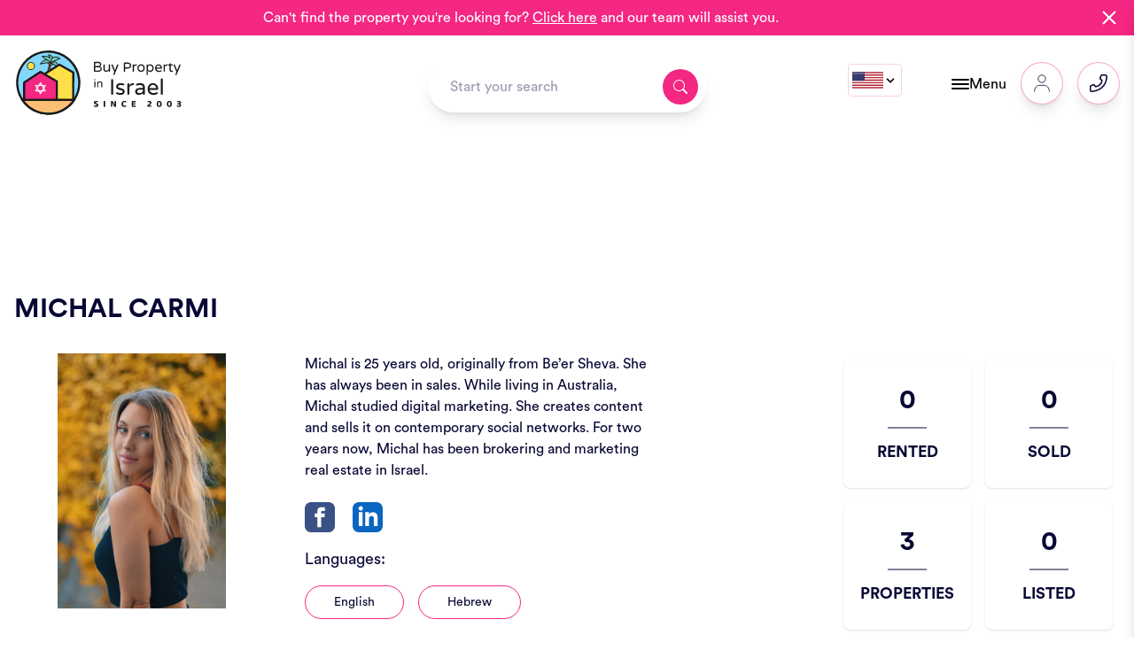

--- FILE ---
content_type: text/html; charset=UTF-8
request_url: https://www.buypropertyinisrael.com/daon-group/michal-carmi
body_size: 68372
content:
		
<!DOCTYPE html><html
class="no-js" lang="en-GB"><head> <script type="text/javascript">document.documentElement.className=document.documentElement.className.replace('no-js','js');</script> <meta
charset="UTF-8" /><meta
http-equiv="X-UA-Compatible" content="IE=edge"><meta
name="viewport" content="width=device-width, initial-scale=1, shrink-to-fit=no" /><meta
name="cf-2fa-verify" content="88c587601c5cd55"><link
rel="stylesheet" href="/assets/css/all.css?id=367580ce8e981a467c52075089c414dd"><link
rel="apple-touch-icon" sizes="180x180" href="/apple-touch-icon.png?v=2021.10.22"><link
rel="icon" type="image/png" sizes="32x32" href="/favicon-32x32.png?v=2021.10.22"><link
rel="icon" type="image/png" sizes="16x16" href="/favicon-16x16.png?v=2021.10.22"><link
rel="manifest" href="/site.webmanifest?v=2021.10.22"><link
rel="mask-icon" href="/safari-pinned-tab.svg?v=2021.10.22" color="#f42782"><link
rel="shortcut icon" href="/favicon.ico?v=2021.10.22"><meta
name="msapplication-TileColor" content="#f42782"><meta
name="theme-color" content="#f42782">
<title>Michal Carmi | Buy Property In Israel</title>
<script>dataLayer = [];
(function(w,d,s,l,i){w[l]=w[l]||[];w[l].push({'gtm.start':
new Date().getTime(),event:'gtm.js'});var f=d.getElementsByTagName(s)[0],
j=d.createElement(s),dl=l!='dataLayer'?'&l='+l:'';j.async=true;j.src=
'https://www.googletagmanager.com/gtm.js?id='+i+dl;f.parentNode.insertBefore(j,f);
})(window,document,'script','dataLayer','GTM-KS6WW45');
</script><meta name="generator" content="SEOmatic">
<meta name="description" content="While living in Australia, Michal studied digital marketing.">
<meta name="referrer" content="no-referrer-when-downgrade">
<meta name="robots" content="all">
<meta content="en_GB" property="og:locale">
<meta content="pt_BR" property="og:locale:alternate">
<meta content="ru" property="og:locale:alternate">
<meta content="he" property="og:locale:alternate">
<meta content="fr" property="og:locale:alternate">
<meta content="es" property="og:locale:alternate">
<meta content="Buy Property In Israel" property="og:site_name">
<meta content="website" property="og:type">
<meta content="https://www.buypropertyinisrael.com/daon-group/michal-carmi" property="og:url">
<meta content="Michal Carmi" property="og:title">
<meta content="While living in Australia, Michal studied digital marketing." property="og:description">
<meta content="https://paragonn-cdn4.ams3.cdn.digitaloceanspaces.com/buypropertyinisrael.com/uploads/_1200x630_crop_center-center_82_none/WhatsApp-Image-2022-04-13-at-11.50.58-AM.jpeg?mtime=1701372740" property="og:image">
<meta content="1200" property="og:image:width">
<meta content="630" property="og:image:height">
<meta name="twitter:card" content="summary_large_image">
<meta name="twitter:creator" content="@">
<meta name="twitter:title" content="Michal Carmi">
<meta name="twitter:description" content="While living in Australia, Michal studied digital marketing.">
<meta name="twitter:image" content="https://paragonn-cdn4.ams3.cdn.digitaloceanspaces.com/buypropertyinisrael.com/uploads/_800x418_crop_center-center_82_none/WhatsApp-Image-2022-04-13-at-11.50.58-AM.jpeg?mtime=1701372740">
<meta name="twitter:image:width" content="800">
<meta name="twitter:image:height" content="418">
<link href="https://www.buypropertyinisrael.com/daon-group/michal-carmi" rel="canonical">
<link href="https://www.buypropertyinisrael.com/" rel="home">
<link type="text/plain" href="https://www.buypropertyinisrael.com/humans.txt" rel="author">
<link href="https://www.buypropertyinisrael.com/pt/daon-group/michal-carmi" rel="alternate" hreflang="pt-br">
<link href="https://www.buypropertyinisrael.com/ru/daon-group/michal-carmi" rel="alternate" hreflang="ru">
<link href="https://www.buypropertyinisrael.com/he/daon-group/michal-carmi" rel="alternate" hreflang="he">
<link href="https://www.buypropertyinisrael.com/fr/daon-group/michal-carmi" rel="alternate" hreflang="fr">
<link href="https://www.buypropertyinisrael.com/es/daon-group/michal-carmi" rel="alternate" hreflang="es">
<link href="https://www.buypropertyinisrael.com/daon-group/michal-carmi" rel="alternate" hreflang="x-default">
<link href="https://www.buypropertyinisrael.com/daon-group/michal-carmi" rel="alternate" hreflang="en-gb"><script data-cfasync="false" nonce="11256284-9f61-4d14-be64-26ae95ddc8e8">try{(function(w,d){!function(j,k,l,m){if(j.zaraz)console.error("zaraz is loaded twice");else{j[l]=j[l]||{};j[l].executed=[];j.zaraz={deferred:[],listeners:[]};j.zaraz._v="5874";j.zaraz._n="11256284-9f61-4d14-be64-26ae95ddc8e8";j.zaraz.q=[];j.zaraz._f=function(n){return async function(){var o=Array.prototype.slice.call(arguments);j.zaraz.q.push({m:n,a:o})}};for(const p of["track","set","debug"])j.zaraz[p]=j.zaraz._f(p);j.zaraz.init=()=>{var q=k.getElementsByTagName(m)[0],r=k.createElement(m),s=k.getElementsByTagName("title")[0];s&&(j[l].t=k.getElementsByTagName("title")[0].text);j[l].x=Math.random();j[l].w=j.screen.width;j[l].h=j.screen.height;j[l].j=j.innerHeight;j[l].e=j.innerWidth;j[l].l=j.location.href;j[l].r=k.referrer;j[l].k=j.screen.colorDepth;j[l].n=k.characterSet;j[l].o=(new Date).getTimezoneOffset();if(j.dataLayer)for(const t of Object.entries(Object.entries(dataLayer).reduce((u,v)=>({...u[1],...v[1]}),{})))zaraz.set(t[0],t[1],{scope:"page"});j[l].q=[];for(;j.zaraz.q.length;){const w=j.zaraz.q.shift();j[l].q.push(w)}r.defer=!0;for(const x of[localStorage,sessionStorage])Object.keys(x||{}).filter(z=>z.startsWith("_zaraz_")).forEach(y=>{try{j[l]["z_"+y.slice(7)]=JSON.parse(x.getItem(y))}catch{j[l]["z_"+y.slice(7)]=x.getItem(y)}});r.referrerPolicy="origin";r.src="/cdn-cgi/zaraz/s.js?z="+btoa(encodeURIComponent(JSON.stringify(j[l])));q.parentNode.insertBefore(r,q)};["complete","interactive"].includes(k.readyState)?zaraz.init():j.addEventListener("DOMContentLoaded",zaraz.init)}}(w,d,"zarazData","script");window.zaraz._p=async d$=>new Promise(ea=>{if(d$){d$.e&&d$.e.forEach(eb=>{try{const ec=d.querySelector("script[nonce]"),ed=ec?.nonce||ec?.getAttribute("nonce"),ee=d.createElement("script");ed&&(ee.nonce=ed);ee.innerHTML=eb;ee.onload=()=>{d.head.removeChild(ee)};d.head.appendChild(ee)}catch(ef){console.error(`Error executing script: ${eb}\n`,ef)}});Promise.allSettled((d$.f||[]).map(eg=>fetch(eg[0],eg[1])))}ea()});zaraz._p({"e":["(function(w,d){})(window,document)"]});})(window,document)}catch(e){throw fetch("/cdn-cgi/zaraz/t"),e;};</script></head><body
class=""><noscript><iframe src="https://www.googletagmanager.com/ns.html?id=GTM-KS6WW45"
height="0" width="0" style="display:none;visibility:hidden"></iframe></noscript>
<div
class="urgent-message min-h-[30px] w-full py-2 px-4 text-white text-center flex flex-wrap justify-between transition ease-out duration-200 bg-pink-500" data-id="280056" data-closetime="1"><div
class="content w-11/12 flex justify-center gap-1">
<span
class="logo">
</span><p
class="inline-block m-0">Can't find the property you're looking for? <a
class="underline underline-offset-2" href="https://www.buypropertyinisrael.com/contact-us">Click here</a> and our team will assist you.</p></div><div
class="cursor-pointer w-1/12 notification-close-btn">
<svg
xmlns="http://www.w3.org/2000/svg" class="w-6 h-6 ml-auto text-white" fill-rule="evenodd" stroke-linejoin="round" stroke="currentColor" stroke-width="1" stroke-miterlimit="2" clip-rule="evenodd" viewBox="0 0 24 24" fill="currentcolor">
<path
d="m12 10.93 5.719-5.72a.749.749 0 1 1 1.062 1.062l-5.72 5.719 5.719 5.719a.75.75 0 1 1-1.061 1.062L12 13.053l-5.719 5.719A.75.75 0 0 1 5.22 17.71l5.719-5.719-5.72-5.719A.752.752 0 0 1 6.281 5.21z" fill="currentcolor"></path>
</svg></div></div>
<svg
version="1.1" xmlns="http://www.w3.org/2000/svg" style="position: absolute; width: 0; height: 0; overflow: hidden;">
<defs>
<symbol
id="site-logo" viewBox="0 0 140 56">
<defs><style>.cls-1{fill:#83d7fb}.cls-2{fill:#1a1a1a}.cls-3{fill:#9f574d}.cls-4{fill:#70c9b7}.cls-5{fill:#ffe048}.cls-6{fill:#f42782}.cls-7{fill:#fff}.cls-8{fill:#fcbe75}</style></defs>
<g
id="Primary_logo" data-name="Primary logo">
<path
class="cls-1" d="M53.26,27.86a26,26,0,0,1-4.4,14.52,26.53,26.53,0,0,1-2.35,3l0,.05L46,45.9a25,25,0,0,1-2.68,2.46l-.06.06c-.24.19-.5.38-.75.56a25.5,25.5,0,0,1-4.11,2.48,26,26,0,0,1-7.64,2.32l-.17,0-.56.07a24.63,24.63,0,0,1-3,.17h-.75A26.06,26.06,0,0,1,12.1,49.35,26.35,26.35,0,0,1,9,46.83c-.44-.41-.87-.84-1.27-1.29-.25-.26-.48-.53-.71-.8a27.39,27.39,0,0,1-1.77-2.36,26.18,26.18,0,0,1-.84-27.71,26.19,26.19,0,0,1,48.61,9.89c.06.45.1.9.13,1.36C53.23,26.56,53.26,27.21,53.26,27.86Z"/><path
class="cls-2" d="M27.07,54.93l-.78,0a26.75,26.75,0,0,1-11-2.66,27.14,27.14,0,0,1-3.73-2.18,26.42,26.42,0,0,1-3.18-2.6c-.44-.41-.88-.87-1.32-1.34-.24-.26-.48-.53-.72-.82a27.07,27.07,0,0,1-2.7-31.08A27.07,27.07,0,0,1,53.92,24.46c.06.47.11.93.14,1.4,0,.62.08,1.28.08,2a27,27,0,0,1-4.55,15A25.88,25.88,0,0,1,47.16,46l0,0-.06.06-.41.44a25.84,25.84,0,0,1-2.77,2.54l-.06.05c-.22.18-.47.37-.77.59a26.95,26.95,0,0,1-12.16,5l-.1,0h-.06l-.57.08A26.9,26.9,0,0,1,27.07,54.93Zm0-52.38A25.3,25.3,0,0,0,6,41.89a23.77,23.77,0,0,0,1.71,2.28c.23.27.45.52.68.77.41.44.82.86,1.23,1.25a25.49,25.49,0,0,0,3,2.44,25.29,25.29,0,0,0,13.73,4.52A22.84,22.84,0,0,0,30,53l.53-.07h.15A25.12,25.12,0,0,0,42,48.27l.72-.54.06,0a24.53,24.53,0,0,0,2.59-2.38l.43-.46h0l0-.05a26.36,26.36,0,0,0,2.26-2.91,25.16,25.16,0,0,0,4.25-14c0-.67,0-1.28-.08-1.87s-.07-.88-.12-1.31A25.33,25.33,0,0,0,27.07,2.55Z"/><path
class="cls-3" d="M28.1,12a62.82,62.82,0,0,0-1.67,7.26,16.05,16.05,0,0,0,2.26-1,23.41,23.41,0,0,1,.46-5.76Z"/><path
class="cls-2" d="M26.43,19.62a.35.35,0,0,1-.2-.07.33.33,0,0,1-.12-.32,64.26,64.26,0,0,1,1.67-7.3.35.35,0,0,1,.18-.2.32.32,0,0,1,.27,0l1.05.47a.32.32,0,0,1,.18.18.34.34,0,0,1,0,.26c-.14.3-.38,1.43-.43,5.62a.33.33,0,0,1-.16.28A11.42,11.42,0,0,1,27,19.4l-.47.19A.31.31,0,0,1,26.43,19.62Zm1.88-7.13c-.26.9-.94,3.39-1.45,6.27a11.72,11.72,0,0,0,1.5-.69,26.09,26.09,0,0,1,.38-5.39Z"/><circle
class="cls-3" cx="29.15" cy="11.53" r="1.82"/><path
class="cls-2" d="M29.15,13.69a3,3,0,0,1-.41,0,2.15,2.15,0,0,1-.8-3.9,2.15,2.15,0,0,1,3.32,2.19h0A2.15,2.15,0,0,1,29.15,13.69Zm0-3.65a1.5,1.5,0,0,0-1.47,1.21,1.52,1.52,0,0,0,.23,1.12,1.54,1.54,0,0,0,1,.63,1.49,1.49,0,0,0,1.74-1.19,1.42,1.42,0,0,0-.23-1.11,1.45,1.45,0,0,0-.95-.63Zm1.79,1.84Z"/><path
class="cls-4" d="M29.06,11.1s-5.81-4.48-7.25-5.36c0,0,5.3-.77,6.62,1.54l-1.21-3a5,5,0,0,1,4,3.2Z"/><path
class="cls-2" d="M29.06,11.43a.31.31,0,0,1-.21-.07c-.05,0-5.8-4.48-7.21-5.34a.33.33,0,0,1,.12-.61c.18,0,3.72-.52,5.8.63l-.65-1.61A.33.33,0,0,1,27.25,4,5.31,5.31,0,0,1,31.5,7.4a.36.36,0,0,1,0,.27l-2.14,3.6a.36.36,0,0,1-.22.16ZM22.76,6c1.79,1.24,5.17,3.84,6.2,4.63l1.87-3.14a4.51,4.51,0,0,0-3.07-2.71l1,2.4a.33.33,0,0,1-.6.29C27.53,6.38,25.88,6.05,24.6,6A15.81,15.81,0,0,0,22.76,6Z"/><path
class="cls-4" d="M35.28,15.78s-2-2.09-2.54-2.65a20.63,20.63,0,0,0-3.76-2S35.72,7.28,35.28,15.78Z"/><path
class="cls-2" d="M35.28,16.11A.31.31,0,0,1,35,16s-2-2.1-2.54-2.64a19.54,19.54,0,0,0-3.65-1.92.33.33,0,0,1,0-.59c.12-.07,3-1.69,5-.46,1.31.81,1.91,2.63,1.77,5.4a.34.34,0,0,1-.22.29A.23.23,0,0,1,35.28,16.11Zm-5.51-5A15.73,15.73,0,0,1,33,12.9c.37.37,1.36,1.41,2,2.08,0-2.06-.5-3.41-1.48-4C32.31,10.24,30.66,10.76,29.77,11.13Z"/><path
class="cls-4" d="M28.89,11s1.09-7.87,8-3.42l-8,3.42"/><path
class="cls-2" d="M28.89,11.3a.31.31,0,0,1-.2-.07.31.31,0,0,1-.13-.31c0-.14.53-3.6,3-4.72,1.5-.7,3.38-.34,5.58,1.07a.35.35,0,0,1,.15.31.32.32,0,0,1-.2.27l-8,3.42A.31.31,0,0,1,28.89,11.3Zm4.25-4.78a3.08,3.08,0,0,0-1.33.28c-1.56.71-2.22,2.63-2.47,3.62L36.21,7.5A6.3,6.3,0,0,0,33.14,6.52Z"/><path
class="cls-4" d="M20.37,12.25s4-7.21,8.57-1.1c0,0-3.25,0-4.26.11a22.33,22.33,0,0,0-4.31,1"/><path
class="cls-2" d="M20.37,12.58a.32.32,0,0,1-.25-.12.33.33,0,0,1,0-.37c.08-.14,2-3.53,4.79-3.72,1.52-.1,3,.77,4.34,2.58a.34.34,0,0,1,0,.35.33.33,0,0,1-.29.18s-3.26,0-4.24.11a22.64,22.64,0,0,0-4.23,1A.2.2,0,0,1,20.37,12.58ZM25.11,9h-.2c-1.67.11-3.05,1.67-3.75,2.63a20.94,20.94,0,0,1,3.48-.73c.74-.08,2.6-.1,3.62-.11A4.3,4.3,0,0,0,25.11,9Z"/><polygon
class="cls-5" points="48.15 19.3 48.05 42.66 24.77 42.75 24.77 20.09 36.37 12.72 36.46 12.67 43.8 16.84 48.15 19.3"/><path
class="cls-2" d="M24.77,43.63a.89.89,0,0,1-.88-.88V20.09a.86.86,0,0,1,.41-.74L36,11.92a.9.9,0,0,1,.9,0l11.69,6.63a.88.88,0,0,1,.45.77l-.1,23.36a.89.89,0,0,1-.88.88l-23.28.09Zm.88-23.06V41.86l21.52-.08.09-22L36.48,13.7Z"/><circle
class="cls-5" cx="12.46" cy="13.85" r="3.01"/><path
class="cls-2" d="M12.46,17.19a3.34,3.34,0,1,1,3.34-3.34A3.35,3.35,0,0,1,12.46,17.19Zm0-6a2.68,2.68,0,1,0,2.67,2.67A2.68,2.68,0,0,0,12.46,11.18Z"/><path
class="cls-6" d="M6.76,42V27.75l10.47-6.82L20.5,18.8l2.89,1.68.26.15,2.84,1.66,2.32,1.34,2.55,1.49,2.88,1.68V42.55l0,.05"/><path
class="cls-2" d="M34.21,43.48a.84.84,0,0,1-.56-.2.88.88,0,0,1-.29-.92V27.3L20.52,19.84,7.64,28.23V42a.88.88,0,0,1-1.76,0V27.75a.89.89,0,0,1,.4-.74l13.74-9a.87.87,0,0,1,.92,0l13.74,8a.87.87,0,0,1,.44.76V42.55a.86.86,0,0,1-.18.54l0,.07A.88.88,0,0,1,34.21,43.48Z"/><path
class="cls-7" d="M23.49,32.48l1.24-2.14a.28.28,0,0,0,0-.28.27.27,0,0,0-.24-.14H22l-1.24-2.14a.3.3,0,0,0-.25-.14.27.27,0,0,0-.24.14L19,29.92h-2.5a.27.27,0,0,0-.24.14.28.28,0,0,0,0,.28l1.24,2.14-1.24,2.13a.3.3,0,0,0,0,.29.27.27,0,0,0,.24.14H19l1.25,2.14a.27.27,0,0,0,.24.14.3.3,0,0,0,.25-.14L22,35h2.5a.27.27,0,0,0,.24-.14.3.3,0,0,0,0-.29Zm.5-2-.83,1.44-.84-1.44Zm-1.16,2-1.16,2H19.33l-1.16-2,1.16-2h2.34Zm-2.33-4,.84,1.44H19.66Zm-3.49,2h1.67l-.84,1.44Zm0,4L17.84,33l.84,1.43Zm3.49,2L19.66,35h1.68Zm1.82-2L23.16,33,24,34.47Z"/><path
class="cls-7" d="M20.5,37.49a.45.45,0,0,1-.39-.23l-1.2-2h-2.4a.46.46,0,0,1-.39-.68l1.2-2.05-1.2-2a.46.46,0,0,1,.39-.68h2.4l1.2-2.06a.46.46,0,0,1,.78,0l1.2,2.06h2.4a.46.46,0,0,1,.39.68l-1.2,2,1.2,2.05a.46.46,0,0,1-.39.68h-2.4l-1.2,2A.45.45,0,0,1,20.5,37.49Zm-4-7.41a.11.11,0,0,0-.1.06.13.13,0,0,0,0,.12l1.29,2.22L16.41,34.7a.13.13,0,0,0,0,.12.13.13,0,0,0,.1.06H19.1l1.3,2.22a.12.12,0,0,0,.2,0l1.3-2.22h2.59a.13.13,0,0,0,.1-.06.13.13,0,0,0,0-.12L23.3,32.48l1.29-2.22a.13.13,0,0,0,0-.12.11.11,0,0,0-.1-.06H21.9l-1.3-2.22a.12.12,0,0,0-.2,0l-1.3,2.22Zm4,6.72-1.12-1.92h2.24ZM20,35.21l.55.94.55-.94Zm4.33-.57H22l1.12-1.93Zm-1.67-.33h1.1l-.55-.94Zm-.85.33H19.24L18,32.48l1.26-2.16h2.52L23,32.48Zm-2.33-.33h2.14l1.07-1.83-1.07-1.83H19.43l-1.07,1.83Zm-.47.33H16.72l1.12-1.93Zm-1.67-.33h1.1l-.55-.94Zm5.87-2.07L22,30.32h2.24Zm-.55-1.59.55.94.55-.94Zm-4.77,1.59-1.12-1.92H19Zm-.55-1.59.55.94.55-.94Zm4.33-.57H19.38l1.12-1.92ZM20,29.75h1.1l-.55-.94Z"/><path
class="cls-8" d="M48.86,42.38a26.53,26.53,0,0,1-2.35,3l0,.05L46,45.9a25,25,0,0,1-2.68,2.46l-.06.06c-.24.19-.5.38-.75.56a25.5,25.5,0,0,1-4.11,2.48,26,26,0,0,1-7.64,2.32l-.17,0-.53.05c-1.24.1-2.5.16-3.77.18A26.06,26.06,0,0,1,12.1,49.35,26.35,26.35,0,0,1,9,46.83c-.44-.41-.87-.84-1.27-1.29-.25-.26-.48-.53-.71-.8a27.39,27.39,0,0,1-1.77-2.36Z"/><path
class="cls-2" d="M26.32,54.91h0a26.76,26.76,0,0,1-11-2.66,27.14,27.14,0,0,1-3.73-2.18,26.42,26.42,0,0,1-3.18-2.6c-.44-.41-.88-.87-1.32-1.34-.24-.26-.48-.53-.72-.82a26.75,26.75,0,0,1-1.83-2.44L3.63,41.5H50.5l-.91,1.37A25.88,25.88,0,0,1,47.16,46l0,0-.06.06-.41.44a25.84,25.84,0,0,1-2.77,2.54l-.06.05c-.22.18-.47.37-.77.59a26.95,26.95,0,0,1-12.16,5l-.1,0h-.1l-.56,0c-1.24.11-2.53.17-3.81.19ZM7,43.26c.24.31.48.62.73.91s.45.52.68.77c.41.44.82.86,1.23,1.25a25.49,25.49,0,0,0,3,2.44,25.3,25.3,0,0,0,13.71,4.52c1.25,0,2.49-.08,3.7-.18l.49,0h.13A25.12,25.12,0,0,0,42,48.27l.72-.54.06,0a24.53,24.53,0,0,0,2.59-2.38l.43-.46h0l0-.05c.44-.5.87-1,1.28-1.54Z"/><path
class="cls-2" d="M65.77,18.51a.53.53,0,0,1-.16-.39V10.83a.51.51,0,0,1,.16-.39.5.5,0,0,1,.38-.17H69a3,3,0,0,1,2,.59,2,2,0,0,1,.7,1.59A1.91,1.91,0,0,1,70.5,14.3a2.72,2.72,0,0,1,1.19.73,1.88,1.88,0,0,1,.46,1.28A2.14,2.14,0,0,1,71.4,18a3.64,3.64,0,0,1-2.34.62H66.15A.52.52,0,0,1,65.77,18.51ZM68.7,13.9a2.39,2.39,0,0,0,1.5-.36,1.23,1.23,0,0,0,.43-1,1.07,1.07,0,0,0-.46-.9,2.15,2.15,0,0,0-1.27-.33H66.7v2.6ZM69,17.64a2.84,2.84,0,0,0,1.65-.36,1.18,1.18,0,0,0,.49-1c0-.91-.71-1.37-2.13-1.37H66.7v2.75Z"/><path
class="cls-2" d="M74.58,18.47a2,2,0,0,1-.74-.85,2.63,2.63,0,0,1-.26-1.19V13a.49.49,0,0,1,.16-.38.56.56,0,0,1,.78,0,.52.52,0,0,1,.15.38v3.3c0,1,.44,1.46,1.32,1.46a1.92,1.92,0,0,0,1.08-.31,3.88,3.88,0,0,0,.89-.84V13a.5.5,0,0,1,.17-.38.53.53,0,0,1,.39-.16.53.53,0,0,1,.38.16.49.49,0,0,1,.16.38v5.16a.53.53,0,0,1-.16.39.49.49,0,0,1-.38.16.5.5,0,0,1-.39-.16.54.54,0,0,1-.17-.39v-.49a4.05,4.05,0,0,1-1,.8,2.49,2.49,0,0,1-1.25.3A2.08,2.08,0,0,1,74.58,18.47Z"/><path
class="cls-2" d="M82,21.33a.51.51,0,0,1-.15-.37.41.41,0,0,1,0-.19l.78-2-2.26-5.51a.59.59,0,0,1-.05-.22.56.56,0,0,1,.54-.56.57.57,0,0,1,.31.1.52.52,0,0,1,.2.24l1.85,4.59,1.88-4.57a.54.54,0,0,1,.51-.36.56.56,0,0,1,.54.56.45.45,0,0,1,0,.2l-3.28,7.88a.54.54,0,0,1-.5.38A.47.47,0,0,1,82,21.33Z"/><path
class="cls-2" d="M98.27,18.57a.56.56,0,0,1-.15-.39V13a.53.53,0,0,1,.15-.39.53.53,0,0,1,.78,0,.5.5,0,0,1,.16.39v.51a2.38,2.38,0,0,1,1.89-1.13h.06a.53.53,0,0,1,.38.16.52.52,0,0,1,.15.38.48.48,0,0,1-.16.38.57.57,0,0,1-.4.14h0a2.12,2.12,0,0,0-1.06.28,2.51,2.51,0,0,0-.81.78v3.65a.53.53,0,0,1-.16.39.58.58,0,0,1-.78,0Z"/><path
class="cls-2" d="M103.62,18.39a2.71,2.71,0,0,1-1.07-1.13,3.45,3.45,0,0,1-.38-1.66,3.49,3.49,0,0,1,.38-1.67,2.69,2.69,0,0,1,1.07-1.12,3.48,3.48,0,0,1,3.24,0,2.78,2.78,0,0,1,1.08,1.12,3.6,3.6,0,0,1,.38,1.67,3.56,3.56,0,0,1-.38,1.66,2.8,2.8,0,0,1-1.08,1.13,3.56,3.56,0,0,1-3.24,0Zm2.57-.83a1.76,1.76,0,0,0,.74-.72,2.39,2.39,0,0,0,.3-1.25,2.35,2.35,0,0,0-.3-1.24,1.76,1.76,0,0,0-.74-.72,2.16,2.16,0,0,0-1.9,0,1.76,1.76,0,0,0-.74.72,2.45,2.45,0,0,0-.29,1.24,2.49,2.49,0,0,0,.29,1.25,1.76,1.76,0,0,0,.74.72,2.08,2.08,0,0,0,1.9,0Z"/><path
class="cls-2" d="M110,21.32a.53.53,0,0,1-.15-.39V13a.52.52,0,0,1,.15-.38.56.56,0,0,1,.78,0,.49.49,0,0,1,.16.38v.32a2.78,2.78,0,0,1,2.06-.92,2.84,2.84,0,0,1,2.49,1.49,3.65,3.65,0,0,1,0,3.4,2.93,2.93,0,0,1-1.08,1.1,2.79,2.79,0,0,1-3.47-.53v3.06a.55.55,0,0,1-.15.4.56.56,0,0,1-.79,0Zm4.27-4.12a2.23,2.23,0,0,0,.54-1.6,2.23,2.23,0,0,0-.54-1.6,1.88,1.88,0,0,0-1.43-.56,2.33,2.33,0,0,0-1,.24,3,3,0,0,0-.86.66v2.52a3.24,3.24,0,0,0,.86.66,2.33,2.33,0,0,0,1,.24A1.91,1.91,0,0,0,114.27,17.2Z"/><path
class="cls-2" d="M117.88,18a3.2,3.2,0,0,1-.82-2.35,3.91,3.91,0,0,1,.31-1.58,2.65,2.65,0,0,1,1-1.16,3.05,3.05,0,0,1,3.14,0,2.61,2.61,0,0,1,1,1.1,3.35,3.35,0,0,1,.34,1.51.56.56,0,0,1-.15.39.54.54,0,0,1-.4.15h-4.08a2,2,0,0,0,.63,1.31,2.11,2.11,0,0,0,1.48.47,3.84,3.84,0,0,0,.88-.09,4.16,4.16,0,0,0,.74-.28.49.49,0,0,1,.55.08.43.43,0,0,1,.15.34.52.52,0,0,1-.32.44,3.66,3.66,0,0,1-2.1.53A3.09,3.09,0,0,1,117.88,18Zm3.83-2.86a1.87,1.87,0,0,0-.31-1,1.58,1.58,0,0,0-.66-.58,1.85,1.85,0,0,0-.81-.19,1.77,1.77,0,0,0-.8.19,1.55,1.55,0,0,0-.67.58,2.06,2.06,0,0,0-.3,1Z"/><path
class="cls-2" d="M124.39,18.57a.57.57,0,0,1-.16-.39V13a.53.53,0,0,1,.16-.39.5.5,0,0,1,.38-.17.58.58,0,0,1,.56.56v.51a2.37,2.37,0,0,1,1.88-1.13h.06a.51.51,0,0,1,.38.16.52.52,0,0,1,.15.38.5.5,0,0,1-.15.38.61.61,0,0,1-.4.14h-.06a2.15,2.15,0,0,0-1.06.28,2.38,2.38,0,0,0-.8.78v3.65a.54.54,0,0,1-.17.39.53.53,0,0,1-.39.15A.52.52,0,0,1,124.39,18.57Z"/><path
class="cls-2" d="M129.2,17.2V13.47h-.86a.25.25,0,0,1-.16-.06.25.25,0,0,1-.06-.17.23.23,0,0,1,.1-.2l1.64-1.6a.31.31,0,0,1,.2-.11.22.22,0,0,1,.16.07.23.23,0,0,1,.07.17v1h1.36a.48.48,0,0,1,.34.14.47.47,0,0,1,.13.33.49.49,0,0,1-.13.33.44.44,0,0,1-.34.14h-1.36V17.1c0,.31.07.51.22.6a1.19,1.19,0,0,0,.56.12,1.59,1.59,0,0,0,.48-.07l.1,0,.14,0a.45.45,0,0,1,.3.13.41.41,0,0,1,.14.31.47.47,0,0,1-.28.42,2.42,2.42,0,0,1-1,.21C129.78,18.78,129.2,18.25,129.2,17.2Z"/><path
class="cls-2" d="M134.37,21.33a.51.51,0,0,1-.15-.37.41.41,0,0,1,0-.19l.78-2-2.26-5.51a.59.59,0,0,1-.05-.22.56.56,0,0,1,.54-.56.57.57,0,0,1,.31.1.52.52,0,0,1,.2.24l1.85,4.59,1.88-4.57a.54.54,0,0,1,.51-.36.56.56,0,0,1,.54.56.45.45,0,0,1,0,.2l-3.28,7.88a.54.54,0,0,1-.5.38A.47.47,0,0,1,134.37,21.33Z"/><path
class="cls-2" d="M65.94,25.79a.5.5,0,0,1-.14-.35v0a.48.48,0,0,1,.14-.34.49.49,0,0,1,.35-.15h.06a.51.51,0,0,1,.49.49v0a.47.47,0,0,1-.15.35.48.48,0,0,1-.34.14h-.06A.52.52,0,0,1,65.94,25.79ZM66,31.74a.41.41,0,0,1-.12-.31V27.32A.45.45,0,0,1,66,27a.4.4,0,0,1,.31-.13.41.41,0,0,1,.44.44v4.11a.39.39,0,0,1-.13.31.45.45,0,0,1-.31.12A.43.43,0,0,1,66,31.74Z"/><path
class="cls-2" d="M68.39,31.74a.42.42,0,0,1-.13-.31V27.32a.46.46,0,0,1,.13-.31.39.39,0,0,1,.31-.13A.42.42,0,0,1,69,27a.46.46,0,0,1,.13.31v.39a3.32,3.32,0,0,1,.78-.64,2,2,0,0,1,1-.24,1.65,1.65,0,0,1,.92.25,1.7,1.7,0,0,1,.59.68,2.17,2.17,0,0,1,.21.95v2.72a.42.42,0,0,1-.13.31.45.45,0,0,1-.31.12.41.41,0,0,1-.31-.12.42.42,0,0,1-.13-.31V28.81q0-1.17-1.05-1.17a1.5,1.5,0,0,0-.86.25,3,3,0,0,0-.71.67v2.87a.42.42,0,0,1-.13.31.45.45,0,0,1-.31.12A.41.41,0,0,1,68.39,31.74Z"/><path
class="cls-2" d="M80.26,37.84a.83.83,0,0,1-.24-.6V25.74a.85.85,0,0,1,.24-.61.82.82,0,0,1,.6-.25.85.85,0,0,1,.86.86v11.5a.84.84,0,0,1-.25.6.85.85,0,0,1-.61.24A.81.81,0,0,1,80.26,37.84Z"/><path
class="cls-2" d="M84.48,37.33a.69.69,0,0,1-.32-.61.79.79,0,0,1,.2-.53.72.72,0,0,1,.53-.22.8.8,0,0,1,.33.08,8.4,8.4,0,0,0,1.19.41,5.58,5.58,0,0,0,1.35.15c1.37,0,2.06-.45,2.06-1.33a.7.7,0,0,0-.47-.65,9.28,9.28,0,0,0-1.56-.5A15.86,15.86,0,0,1,86,33.59a3.2,3.2,0,0,1-1.23-.85,2.12,2.12,0,0,1-.52-1.5,2.72,2.72,0,0,1,.94-2.13,4,4,0,0,1,2.7-.82,7.82,7.82,0,0,1,2.7.47A.69.69,0,0,1,91,29a.78.78,0,0,1,.14.43.73.73,0,0,1-.21.52.71.71,0,0,1-.53.22l-.25,0A7,7,0,0,0,88,29.84a3,3,0,0,0-1.58.36,1.1,1.1,0,0,0-.57.94.86.86,0,0,0,.53.82,6.75,6.75,0,0,0,1.62.51,14.6,14.6,0,0,1,1.79.55,2.91,2.91,0,0,1,1.18.85,2.28,2.28,0,0,1,.49,1.54,2.45,2.45,0,0,1-.94,2,4,4,0,0,1-2.65.78A6.87,6.87,0,0,1,84.48,37.33Z"/><path
class="cls-2" d="M94,37.84a.83.83,0,0,1-.24-.6v-8a.85.85,0,0,1,.24-.6.79.79,0,0,1,.6-.25.85.85,0,0,1,.85.85V30a3.7,3.7,0,0,1,2.93-1.75h.09a.75.75,0,0,1,.59.25.8.8,0,0,1,.23.59.75.75,0,0,1-.24.58.86.86,0,0,1-.61.22h-.1a3.22,3.22,0,0,0-1.64.44,3.86,3.86,0,0,0-1.25,1.2v5.67a.8.8,0,0,1-.25.6.85.85,0,0,1-.6.24A.81.81,0,0,1,94,37.84Z"/><path
class="cls-2" d="M101.78,37.84a2.64,2.64,0,0,1-1.11-1,2.75,2.75,0,0,1-.41-1.49,2.59,2.59,0,0,1,1.09-2.19,5.25,5.25,0,0,1,3.2-.82h2.25v-.15a2.28,2.28,0,0,0-.6-1.77,2.81,2.81,0,0,0-1.89-.54,5.91,5.91,0,0,0-1.26.11,9,9,0,0,0-1.22.33.85.85,0,0,1-.25,0,.7.7,0,0,1-.69-.71.74.74,0,0,1,.49-.71,8.33,8.33,0,0,1,3.22-.67,4.28,4.28,0,0,1,2.17.52,3.29,3.29,0,0,1,1.31,1.36A3.9,3.9,0,0,1,108.5,32v5.28a.8.8,0,0,1-.25.6.85.85,0,0,1-.61.24.84.84,0,0,1-.84-.84v-.49a4.65,4.65,0,0,1-3.5,1.42A3.52,3.52,0,0,1,101.78,37.84Zm3.74-1.56a4.41,4.41,0,0,0,1.28-1V33.72h-2c-1.87,0-2.81.49-2.81,1.47a1.38,1.38,0,0,0,.45,1.08,2.28,2.28,0,0,0,1.52.41A3.35,3.35,0,0,0,105.52,36.28Z"/><path
class="cls-2" d="M112.05,36.88a5,5,0,0,1-1.28-3.65,6,6,0,0,1,.49-2.44A4.12,4.12,0,0,1,112.75,29a4.74,4.74,0,0,1,4.86,0,4.14,4.14,0,0,1,1.53,1.71,5.22,5.22,0,0,1,.52,2.34.86.86,0,0,1-.23.6.83.83,0,0,1-.62.24h-6.32a3.06,3.06,0,0,0,1,2,3.35,3.35,0,0,0,2.29.73,5.57,5.57,0,0,0,1.37-.15,6.06,6.06,0,0,0,1.14-.43.77.77,0,0,1,.34-.08.73.73,0,0,1,.52.21.68.68,0,0,1,.23.52.83.83,0,0,1-.49.69,7,7,0,0,1-1.43.62,7.13,7.13,0,0,1-1.83.2A4.76,4.76,0,0,1,112.05,36.88ZM118,32.45a3,3,0,0,0-.48-1.53,2.53,2.53,0,0,0-1-.9,2.82,2.82,0,0,0-1.25-.29A2.79,2.79,0,0,0,114,30a2.53,2.53,0,0,0-1,.9,3,3,0,0,0-.46,1.53Z"/><path
class="cls-2" d="M122.14,37.84a.83.83,0,0,1-.24-.6V25.14a.85.85,0,0,1,.24-.6.79.79,0,0,1,.6-.25.82.82,0,0,1,.85.85v12.1a.8.8,0,0,1-.25.6.85.85,0,0,1-.6.24A.81.81,0,0,1,122.14,37.84Z"/><path
class="cls-2" d="M90.91,18.77a.5.5,0,0,1-.15-.37v-7a.54.54,0,0,1,.15-.38.49.49,0,0,1,.36-.15h2.59a3.69,3.69,0,0,1,1.77.37,2.21,2.21,0,0,1,1,.94,2.71,2.71,0,0,1,0,2.48,2.21,2.21,0,0,1-1,.94,3.69,3.69,0,0,1-1.77.37H91.79V18.4a.5.5,0,0,1-.15.37.51.51,0,0,1-.37.15A.49.49,0,0,1,90.91,18.77ZM93.76,15a2.34,2.34,0,0,0,1.63-.45,1.55,1.55,0,0,0,0-2.22,2.34,2.34,0,0,0-1.63-.45h-2V15Z"/><path
class="cls-2" d="M67.14,47.36a1,1,0,0,0,.61-.15.45.45,0,0,0,.18-.36.37.37,0,0,0-.14-.31,1.37,1.37,0,0,0-.42-.2L67,46.21a5.24,5.24,0,0,1-.61-.23,1.72,1.72,0,0,1-.47-.3,1.12,1.12,0,0,1-.3-.41,1.41,1.41,0,0,1-.11-.57A1.28,1.28,0,0,1,66,43.63a2.24,2.24,0,0,1,1.42-.4,4.16,4.16,0,0,1,.64.05,1.64,1.64,0,0,1,.5.15,1,1,0,0,1,.33.25A.48.48,0,0,1,69,44a.58.58,0,0,1-.09.33,1.21,1.21,0,0,1-.21.24,1.6,1.6,0,0,0-.49-.22,2.41,2.41,0,0,0-.67-.09,1.05,1.05,0,0,0-.57.12.37.37,0,0,0-.19.31.26.26,0,0,0,.13.24,1.41,1.41,0,0,0,.37.18l.44.14a5.24,5.24,0,0,1,.66.28,2,2,0,0,1,.48.34,1.13,1.13,0,0,1,.29.43,1.6,1.6,0,0,1,.1.56,1.37,1.37,0,0,1-.14.61,1.2,1.2,0,0,1-.39.48,1.92,1.92,0,0,1-.64.32,3.36,3.36,0,0,1-.88.11,3.69,3.69,0,0,1-.69-.06,2.29,2.29,0,0,1-.54-.17,1,1,0,0,1-.36-.28.59.59,0,0,1-.14-.38.52.52,0,0,1,.13-.36,1,1,0,0,1,.28-.23,2,2,0,0,0,.54.31A1.9,1.9,0,0,0,67.14,47.36Z"/><path
class="cls-2" d="M74.47,48.31a.79.79,0,0,1-.53-.13.6.6,0,0,1-.15-.47V43.36l.25,0,.34,0a.89.89,0,0,1,.52.12.59.59,0,0,1,.15.47v4.35a1.09,1.09,0,0,1-.25,0Z"/><path
class="cls-2" d="M83.9,48.26a1.56,1.56,0,0,1-.46.06,1.44,1.44,0,0,1-.51-.09.74.74,0,0,1-.4-.4L81.59,46c-.09-.17-.17-.34-.25-.51s-.15-.35-.23-.54l-.06,0c0,.32,0,.63,0,.92s0,.57,0,.85v1.49l-.24,0-.32,0a.76.76,0,0,1-.51-.13.54.54,0,0,1-.14-.44V43.59a.57.57,0,0,1,.31-.21,1.33,1.33,0,0,1,.45-.07,1.46,1.46,0,0,1,.52.08.77.77,0,0,1,.4.4l.94,1.81c.09.17.17.34.25.51s.16.35.23.54h0c0-.36,0-.7,0-1s0-.63,0-.92V43.36l.24,0,.34,0a.78.78,0,0,1,.5.12.57.57,0,0,1,.15.45V48.1A1,1,0,0,1,83.9,48.26Z"/><path
class="cls-2" d="M92.82,44.05a.59.59,0,0,1-.1.33.8.8,0,0,1-.23.22,3.21,3.21,0,0,0-.45-.24,1.46,1.46,0,0,0-.58-.11,1.29,1.29,0,0,0-1,.41,1.7,1.7,0,0,0-.36,1.16A1.62,1.62,0,0,0,90.47,47a1.42,1.42,0,0,0,1,.39,1.7,1.7,0,0,0,.59-.09,3.29,3.29,0,0,0,.46-.23.79.79,0,0,1,.19.25.73.73,0,0,1,.08.33.68.68,0,0,1-.08.31.67.67,0,0,1-.3.23,1.64,1.64,0,0,1-.43.15,2.68,2.68,0,0,1-.68.07,3.22,3.22,0,0,1-1-.15,2.15,2.15,0,0,1-.82-.47A2.18,2.18,0,0,1,89,47a3.07,3.07,0,0,1-.2-1.15,2.93,2.93,0,0,1,.2-1.11,2.32,2.32,0,0,1,1.32-1.31,2.83,2.83,0,0,1,1-.17,2.21,2.21,0,0,1,1.13.24A.68.68,0,0,1,92.82,44.05Z"/><path
class="cls-2" d="M97.56,48.09a.66.66,0,0,1-.18-.49V44.05a.66.66,0,0,1,.18-.49.65.65,0,0,1,.48-.18h2.67a1.29,1.29,0,0,1,.09.2,1.1,1.1,0,0,1,0,.27.58.58,0,0,1-.12.4.45.45,0,0,1-.33.13H98.61v.9h1.86a.53.53,0,0,1,.09.2.77.77,0,0,1,0,.27.59.59,0,0,1-.11.39.43.43,0,0,1-.32.13H98.61v1h2.13a1.46,1.46,0,0,1,.09.21,1.26,1.26,0,0,1,0,.28.54.54,0,0,1-.12.39.42.42,0,0,1-.32.12H98A.65.65,0,0,1,97.56,48.09Z"/><path
class="cls-2" d="M110.71,44a.64.64,0,0,1,.4-.58,2.42,2.42,0,0,1,1-.2,2.88,2.88,0,0,1,.81.11,1.77,1.77,0,0,1,.58.31,1.26,1.26,0,0,1,.36.47,1.4,1.4,0,0,1,.12.58,1.63,1.63,0,0,1-.24.84,3.2,3.2,0,0,1-.74.82l-1.1.92h2a.77.77,0,0,1,.09.2,1.09,1.09,0,0,1,0,.26.52.52,0,0,1-.12.38.41.41,0,0,1-.3.11h-2.81a.75.75,0,0,1-.33-.67.82.82,0,0,1,.1-.42,1.08,1.08,0,0,1,.23-.28l1.17-1a3.51,3.51,0,0,0,.59-.61.8.8,0,0,0,.16-.45.47.47,0,0,0-.19-.4.89.89,0,0,0-.56-.15,1.55,1.55,0,0,0-.59.1,2.45,2.45,0,0,0-.43.22.88.88,0,0,1-.21-.22A.52.52,0,0,1,110.71,44Z"/><path
class="cls-2" d="M120.54,48.37a2.2,2.2,0,0,1-.86-.16,1.76,1.76,0,0,1-.67-.48,2.26,2.26,0,0,1-.43-.8,3.75,3.75,0,0,1-.15-1.12,3.44,3.44,0,0,1,.16-1.12,2.21,2.21,0,0,1,.44-.8,1.84,1.84,0,0,1,.66-.48,2.15,2.15,0,0,1,.85-.16,2,2,0,0,1,.83.16,1.88,1.88,0,0,1,.67.48,2.21,2.21,0,0,1,.44.8,3.43,3.43,0,0,1,.17,1.12,3.73,3.73,0,0,1-.16,1.12,2.28,2.28,0,0,1-.44.8,1.66,1.66,0,0,1-.66.48A2.18,2.18,0,0,1,120.54,48.37Zm.87-2.56a2.31,2.31,0,0,0-.24-1.18.71.71,0,0,0-.64-.4.69.69,0,0,0-.63.4,2.44,2.44,0,0,0-.23,1.18,2.47,2.47,0,0,0,.22,1.19.7.7,0,0,0,.64.39.73.73,0,0,0,.65-.39A2.45,2.45,0,0,0,121.41,45.81Z"/><path
class="cls-2" d="M129.1,48.37a2.2,2.2,0,0,1-.86-.16,1.76,1.76,0,0,1-.67-.48,2.26,2.26,0,0,1-.43-.8,3.75,3.75,0,0,1-.15-1.12,3.44,3.44,0,0,1,.16-1.12,2.35,2.35,0,0,1,.43-.8,1.88,1.88,0,0,1,.67-.48,2.15,2.15,0,0,1,.85-.16,2,2,0,0,1,.83.16,1.88,1.88,0,0,1,.67.48,2.21,2.21,0,0,1,.44.8,3.44,3.44,0,0,1,.16,1.12,3.75,3.75,0,0,1-.15,1.12,2.28,2.28,0,0,1-.44.8,1.66,1.66,0,0,1-.66.48A2.18,2.18,0,0,1,129.1,48.37Zm.87-2.56a2.31,2.31,0,0,0-.24-1.18.71.71,0,0,0-.64-.4.69.69,0,0,0-.63.4,2.32,2.32,0,0,0-.23,1.18,2.47,2.47,0,0,0,.22,1.19.7.7,0,0,0,.64.39.73.73,0,0,0,.65-.39A2.45,2.45,0,0,0,130,45.81Z"/><path
class="cls-2" d="M137,43.24a2.2,2.2,0,0,1,1.38.38,1.21,1.21,0,0,1,.48,1,1,1,0,0,1-.22.68,1.17,1.17,0,0,1-.49.38,1.3,1.3,0,0,1,.31.16,1,1,0,0,1,.27.24,1.1,1.1,0,0,1,.18.34,1.35,1.35,0,0,1,.07.46,1.25,1.25,0,0,1-.55,1.08,1.77,1.77,0,0,1-.62.29,2.8,2.8,0,0,1-.79.1,2.68,2.68,0,0,1-1.23-.22.65.65,0,0,1-.43-.56.58.58,0,0,1,.1-.35,1,1,0,0,1,.24-.23,2.14,2.14,0,0,0,.44.25,1.63,1.63,0,0,0,.72.13,1.11,1.11,0,0,0,.66-.16.55.55,0,0,0,0-.85,1,1,0,0,0-.62-.15h-.74a.84.84,0,0,1-.08-.19,1.11,1.11,0,0,1,0-.28.85.85,0,0,1,0-.29.76.76,0,0,1,.08-.2H137a.87.87,0,0,0,.51-.13.46.46,0,0,0,.16-.38.44.44,0,0,0-.2-.38,1,1,0,0,0-.6-.15,1.8,1.8,0,0,0-.6.09,1.65,1.65,0,0,0-.42.19.88.88,0,0,1-.21-.22.56.56,0,0,1-.08-.3.59.59,0,0,1,.41-.56A2.6,2.6,0,0,1,137,43.24Z"/>
</g>
</symbol><symbol
id="spinner" viewBox="0 0 512 512">
<path
fill="currentColor" d="M288 39.056v16.659c0 10.804 7.281 20.159 17.686 23.066C383.204 100.434 440 171.518 440 256c0 101.689-82.295 184-184 184-101.689 0-184-82.295-184-184 0-84.47 56.786-155.564 134.312-177.219C216.719 75.874 224 66.517 224 55.712V39.064c0-15.709-14.834-27.153-30.046-23.234C86.603 43.482 7.394 141.206 8.003 257.332c.72 137.052 111.477 246.956 248.531 246.667C393.255 503.711 504 392.788 504 256c0-115.633-79.14-212.779-186.211-240.236C302.678 11.889 288 23.456 288 39.056z"></path>
</symbol><symbol
id="chevron-left" viewBox="0 0 256 512">
<path
fill="currentColor" d="M238.475 475.535l7.071-7.07c4.686-4.686 4.686-12.284 0-16.971L50.053 256 245.546 60.506c4.686-4.686 4.686-12.284 0-16.971l-7.071-7.07c-4.686-4.686-12.284-4.686-16.97 0L10.454 247.515c-4.686 4.686-4.686 12.284 0 16.971l211.051 211.05c4.686 4.686 12.284 4.686 16.97-.001z"></path>
</symbol><symbol
id="chevron-right" viewBox="0 0 256 512">
<path
fill="currentColor" d="M17.525 36.465l-7.071 7.07c-4.686 4.686-4.686 12.284 0 16.971L205.947 256 10.454 451.494c-4.686 4.686-4.686 12.284 0 16.971l7.071 7.07c4.686 4.686 12.284 4.686 16.97 0l211.051-211.05c4.686-4.686 4.686-12.284 0-16.971L34.495 36.465c-4.686-4.687-12.284-4.687-16.97 0z"></path>
</symbol><symbol
id="arrow-right" viewBox="0 0 448 512">
<path
fill="currentColor" d="M311.03 131.515l-7.071 7.07c-4.686 4.686-4.686 12.284 0 16.971L387.887 239H12c-6.627 0-12 5.373-12 12v10c0 6.627 5.373 12 12 12h375.887l-83.928 83.444c-4.686 4.686-4.686 12.284 0 16.971l7.071 7.07c4.686 4.686 12.284 4.686 16.97 0l116.485-116c4.686-4.686 4.686-12.284 0-16.971L328 131.515c-4.686-4.687-12.284-4.687-16.97 0z"></path>
</symbol><symbol
id="times" viewBox="0 0 320 512">
<path
fill="currentColor" d="M193.94 256L296.5 153.44l21.15-21.15c3.12-3.12 3.12-8.19 0-11.31l-22.63-22.63c-3.12-3.12-8.19-3.12-11.31 0L160 222.06 36.29 98.34c-3.12-3.12-8.19-3.12-11.31 0L2.34 120.97c-3.12 3.12-3.12 8.19 0 11.31L126.06 256 2.34 379.71c-3.12 3.12-3.12 8.19 0 11.31l22.63 22.63c3.12 3.12 8.19 3.12 11.31 0L160 289.94 262.56 392.5l21.15 21.15c3.12 3.12 8.19 3.12 11.31 0l22.63-22.63c3.12-3.12 3.12-8.19 0-11.31L193.94 256z"></path>
</symbol><symbol
id="plus" viewBox="0 0 384 512">
<path
fill="currentColor" d="M376 232H216V72c0-4.42-3.58-8-8-8h-32c-4.42 0-8 3.58-8 8v160H8c-4.42 0-8 3.58-8 8v32c0 4.42 3.58 8 8 8h160v160c0 4.42 3.58 8 8 8h32c4.42 0 8-3.58 8-8V280h160c4.42 0 8-3.58 8-8v-32c0-4.42-3.58-8-8-8z"></path>
</symbol><symbol
id="minus" viewBox="0 0 384 512">
<path
fill="currentColor" d="M376 232H8c-4.42 0-8 3.58-8 8v32c0 4.42 3.58 8 8 8h368c4.42 0 8-3.58 8-8v-32c0-4.42-3.58-8-8-8z"></path>
</symbol><symbol
id="play" viewBox="0 0 17 19">
<path
fill="currentColor" d="M16.5 8.63397C17.1667 9.01888 17.1667 9.98112 16.5 10.366L2.25 18.5933C1.58333 18.9782 0.749999 18.497 0.749999 17.7272L0.75 1.27276C0.75 0.502957 1.58333 0.021832 2.25 0.406732L16.5 8.63397Z"></path>
</symbol><symbol
id="heart" viewBox="0 0 512 512">
<path
fill="currentColor" d="M462.3 62.7c-54.5-46.4-136-38.7-186.6 13.5L256 96.6l-19.7-20.3C195.5 34.1 113.2 8.7 49.7 62.7c-62.8 53.6-66.1 149.8-9.9 207.8l193.5 199.8c6.2 6.4 14.4 9.7 22.6 9.7 8.2 0 16.4-3.2 22.6-9.7L472 270.5c56.4-58 53.1-154.2-9.7-207.8zm-13.1 185.6L256.4 448.1 62.8 248.3c-38.4-39.6-46.4-115.1 7.7-161.2 54.8-46.8 119.2-12.9 142.8 11.5l42.7 44.1 42.7-44.1c23.2-24 88.2-58 142.8-11.5 54 46 46.1 121.5 7.7 161.2z"></path>
</symbol><symbol
id="heart-fill" viewBox="0 0 256 256">
<g
transform="translate(128 128) scale(0.72 0.72)">
<g
style="stroke: none; stroke-width: 0; stroke-dasharray: none; stroke-linecap: butt; stroke-linejoin: miter; stroke-miterlimit: 10; fill: none; fill-rule: nonzero; opacity: 1;" transform="translate(-175.05 -175.05000000000004) scale(3.89 3.89)" >
<path
d="M 7.486 13.502 c 9.982 -9.982 26.165 -9.982 36.147 0 L 45 14.869 l 0 0 c 6.895 22.882 6.259 47.092 0 72.294 L 26.927 69.089 c 0 0 0 0 0 0 l -19.44 -19.44 C -2.495 39.667 -2.495 23.484 7.486 13.502 z" style="stroke: none; stroke-width: 1; stroke-dasharray: none; stroke-linecap: butt; stroke-linejoin: miter; stroke-miterlimit: 10; fill: currentColor; fill-rule: nonzero; opacity: 1;" transform=" matrix(1 0 0 1 0 0) " stroke-linecap="round" />
<path
d="M 82.514 13.502 c -9.982 -9.982 -26.165 -9.982 -36.147 0 L 45 14.869 l 0 0 v 72.294 l 18.073 -18.073 c 0 0 0 0 0 0 l 19.44 -19.44 C 92.495 39.667 92.495 23.484 82.514 13.502 z" style="stroke: none; stroke-width: 1; stroke-dasharray: none; stroke-linecap: butt; stroke-linejoin: miter; stroke-miterlimit: 10; fill: currentColor; fill-rule: nonzero; opacity: 1;" transform=" matrix(1 0 0 1 0 0) " stroke-linecap="round" />
</g>
</g>
</symbol><symbol
id="share" viewBox="0 0 34 34">
<g
fill="currentColor">
<mask
id="mask">
<path
d="M27.1017 21.2308C24.8483 21.2308 22.8639 22.4043 21.7273 24.1722L12.7842 19.4732C13.1052 18.7122 13.2828 17.8765 13.2828 17.0001C13.2828 16.1237 13.1052 15.2879 12.7842 14.5269L21.7273 9.82797C22.864 11.5958 24.8483 12.7693 27.1017 12.7693C30.6222 12.7693 33.4863 9.90519 33.4863 6.38476C33.4863 2.86412 30.6222 0 27.1017 0C23.5812 0 20.7171 2.86412 20.7171 6.38461C20.7171 7.26108 20.8947 8.09675 21.2157 8.85777L12.2726 13.5567C11.1359 11.7889 9.15157 10.6154 6.89821 10.6154C3.37779 10.6154 0.513672 13.4795 0.513672 17C0.513672 20.5205 3.37779 23.3846 6.89821 23.3846C9.15157 23.3846 11.136 22.2111 12.2726 20.4433L21.2157 25.1422C20.8947 25.9032 20.7171 26.739 20.7171 27.6154C20.7171 31.1359 23.5812 34 27.1017 34C30.6222 34 33.4863 31.1359 33.4863 27.6154C33.4863 24.095 30.6222 21.2308 27.1017 21.2308ZM27.1017 1.09677C30.0174 1.09677 32.3895 3.46888 32.3895 6.38461C32.3895 9.30028 30.0174 11.6724 27.1017 11.6724C24.1859 11.6724 21.8139 9.30028 21.8139 6.38461C21.8138 3.46888 24.1859 1.09677 27.1017 1.09677ZM6.89814 22.2878C3.98248 22.2878 1.61037 19.9157 1.61037 17C1.61037 14.0843 3.98248 11.7122 6.89814 11.7122C9.81381 11.7122 12.1859 14.0843 12.1859 17C12.1859 19.9157 9.81381 22.2878 6.89814 22.2878ZM27.1017 32.9032C24.1859 32.9032 21.8139 30.5311 21.8139 27.6154C21.8139 24.6997 24.1859 22.3276 27.1017 22.3276C30.0174 22.3276 32.3895 24.6997 32.3895 27.6154C32.3895 30.5311 30.0174 32.9032 27.1017 32.9032Z"></path>
</mask>
<path
d="M27.1017 21.2308C24.8483 21.2308 22.8639 22.4043 21.7273 24.1722L12.7842 19.4732C13.1052 18.7122 13.2828 17.8765 13.2828 17.0001C13.2828 16.1237 13.1052 15.2879 12.7842 14.5269L21.7273 9.82797C22.864 11.5958 24.8483 12.7693 27.1017 12.7693C30.6222 12.7693 33.4863 9.90519 33.4863 6.38476C33.4863 2.86412 30.6222 0 27.1017 0C23.5812 0 20.7171 2.86412 20.7171 6.38461C20.7171 7.26108 20.8947 8.09675 21.2157 8.85777L12.2726 13.5567C11.1359 11.7889 9.15157 10.6154 6.89821 10.6154C3.37779 10.6154 0.513672 13.4795 0.513672 17C0.513672 20.5205 3.37779 23.3846 6.89821 23.3846C9.15157 23.3846 11.136 22.2111 12.2726 20.4433L21.2157 25.1422C20.8947 25.9032 20.7171 26.739 20.7171 27.6154C20.7171 31.1359 23.5812 34 27.1017 34C30.6222 34 33.4863 31.1359 33.4863 27.6154C33.4863 24.095 30.6222 21.2308 27.1017 21.2308ZM27.1017 1.09677C30.0174 1.09677 32.3895 3.46888 32.3895 6.38461C32.3895 9.30028 30.0174 11.6724 27.1017 11.6724C24.1859 11.6724 21.8139 9.30028 21.8139 6.38461C21.8138 3.46888 24.1859 1.09677 27.1017 1.09677ZM6.89814 22.2878C3.98248 22.2878 1.61037 19.9157 1.61037 17C1.61037 14.0843 3.98248 11.7122 6.89814 11.7122C9.81381 11.7122 12.1859 14.0843 12.1859 17C12.1859 19.9157 9.81381 22.2878 6.89814 22.2878ZM27.1017 32.9032C24.1859 32.9032 21.8139 30.5311 21.8139 27.6154C21.8139 24.6997 24.1859 22.3276 27.1017 22.3276C30.0174 22.3276 32.3895 24.6997 32.3895 27.6154C32.3895 30.5311 30.0174 32.9032 27.1017 32.9032Z"></path>
<path
d="M21.7273 24.1722L20.7971 25.9427L22.4189 26.7948L23.4097 25.2537L21.7273 24.1722ZM12.7842 19.4732L10.9414 18.696L10.2273 20.389L11.8539 21.2437L12.7842 19.4732ZM12.7842 14.5269L11.8539 12.7564L10.2273 13.6111L10.9414 15.3042L12.7842 14.5269ZM21.7273 9.82797L23.4096 8.74636L22.4189 7.20537L20.7971 8.05749L21.7273 9.82797ZM21.2157 8.85777L22.146 10.6283L23.7726 9.77357L23.0585 8.0805L21.2157 8.85777ZM12.2726 13.5567L10.5903 14.6383L11.581 16.1793L13.2028 15.3272L12.2726 13.5567ZM12.2726 20.4433L13.2028 18.6728L11.581 17.8207L10.5902 19.3617L12.2726 20.4433ZM21.2157 25.1422L23.0585 25.9195L23.7726 24.2264L22.146 23.3717L21.2157 25.1422ZM21.8139 6.38461H23.8139V6.38456L21.8139 6.38461ZM27.1017 19.2308C24.1373 19.2308 21.5327 20.7765 20.045 23.0906L23.4097 25.2537C24.195 24.0321 25.5593 23.2308 27.1017 23.2308V19.2308ZM22.6576 22.4017L13.7144 17.7027L11.8539 21.2437L20.7971 25.9427L22.6576 22.4017ZM14.6269 20.2505C15.0496 19.2485 15.2828 18.1489 15.2828 17.0001H11.2828C11.2828 17.604 11.1607 18.1759 10.9414 18.696L14.6269 20.2505ZM15.2828 17.0001C15.2828 15.8513 15.0496 14.7516 14.6269 13.7497L10.9414 15.3042C11.1607 15.8243 11.2828 16.3961 11.2828 17.0001H15.2828ZM13.7144 16.2974L22.6576 11.5985L20.7971 8.05749L11.8539 12.7564L13.7144 16.2974ZM20.045 10.9096C21.5328 13.2236 24.1372 14.7693 27.1017 14.7693V10.7693C25.5594 10.7693 24.1951 9.96803 23.4096 8.74636L20.045 10.9096ZM27.1017 14.7693C31.7267 14.7693 35.4863 11.0098 35.4863 6.38476H31.4863C31.4863 8.8006 29.5176 10.7693 27.1017 10.7693V14.7693ZM35.4863 6.38476C35.4863 1.75958 31.7268 -2 27.1017 -2V2C29.5176 2 31.4863 3.96866 31.4863 6.38476H35.4863ZM27.1017 -2C22.4767 -2 18.7171 1.75956 18.7171 6.38461H22.7171C22.7171 3.96867 24.6858 2 27.1017 2V-2ZM18.7171 6.38461C18.7171 7.53352 18.9503 8.63309 19.3729 9.63504L23.0585 8.0805C22.8391 7.56041 22.7171 6.98865 22.7171 6.38461H18.7171ZM20.2855 7.08728L11.3423 11.7862L13.2028 15.3272L22.146 10.6283L20.2855 7.08728ZM13.9548 12.4751C12.4671 10.1611 9.86264 8.61538 6.89821 8.61538V12.6154C8.44051 12.6154 9.8048 13.4167 10.5903 14.6383L13.9548 12.4751ZM6.89821 8.61538C2.2732 8.61538 -1.48633 12.3749 -1.48633 17H2.51367C2.51367 14.5841 4.48237 12.6154 6.89821 12.6154V8.61538ZM-1.48633 17C-1.48633 21.6251 2.2732 25.3846 6.89821 25.3846V21.3846C4.48237 21.3846 2.51367 19.4159 2.51367 17H-1.48633ZM6.89821 25.3846C9.86261 25.3846 12.4671 23.839 13.9549 21.5249L10.5902 19.3617C9.80487 20.5833 8.44054 21.3846 6.89821 21.3846V25.3846ZM11.3423 22.2138L20.2855 26.9127L22.146 23.3717L13.2028 18.6728L11.3423 22.2138ZM19.3729 24.365C18.9503 25.3669 18.7171 26.4666 18.7171 27.6154H22.7171C22.7171 27.0114 22.8391 26.4396 23.0585 25.9195L19.3729 24.365ZM18.7171 27.6154C18.7171 32.2404 22.4767 36 27.1017 36V32C24.6858 32 22.7171 30.0313 22.7171 27.6154H18.7171ZM27.1017 36C31.7267 36 35.4863 32.2405 35.4863 27.6154H31.4863C31.4863 30.0313 29.5176 32 27.1017 32V36ZM35.4863 27.6154C35.4863 22.9904 31.7267 19.2308 27.1017 19.2308V23.2308C29.5176 23.2308 31.4863 25.1995 31.4863 27.6154H35.4863ZM27.1017 3.09677C28.9128 3.09677 30.3895 4.57345 30.3895 6.38461H34.3895C34.3895 2.36431 31.122 -0.903226 27.1017 -0.903226V3.09677ZM30.3895 6.38461C30.3895 8.19569 28.9129 9.67238 27.1017 9.67238V13.6724C31.122 13.6724 34.3895 10.4049 34.3895 6.38461H30.3895ZM27.1017 9.67238C25.2905 9.67238 23.8139 8.19573 23.8139 6.38461H19.8139C19.8139 10.4048 23.0813 13.6724 27.1017 13.6724V9.67238ZM23.8139 6.38456C23.8139 4.57345 25.2905 3.09677 27.1017 3.09677V-0.903226C23.0814 -0.903226 19.8138 2.36431 19.8139 6.38467L23.8139 6.38456ZM6.89814 20.2878C5.08706 20.2878 3.61037 18.8112 3.61037 17H-0.389627C-0.389627 21.0203 2.87789 24.2878 6.89814 24.2878V20.2878ZM3.61037 17C3.61037 15.1888 5.08706 13.7122 6.89814 13.7122V9.71216C2.87789 9.71216 -0.389627 12.9797 -0.389627 17H3.61037ZM6.89814 13.7122C8.70922 13.7122 10.1859 15.1888 10.1859 17H14.1859C14.1859 12.9797 10.9184 9.71216 6.89814 9.71216V13.7122ZM10.1859 17C10.1859 18.8112 8.70922 20.2878 6.89814 20.2878V24.2878C10.9184 24.2878 14.1859 21.0203 14.1859 17H10.1859ZM27.1017 30.9032C25.2905 30.9032 23.8139 29.4266 23.8139 27.6154H19.8139C19.8139 31.6357 23.0813 34.9032 27.1017 34.9032V30.9032ZM23.8139 27.6154C23.8139 25.8043 25.2905 24.3276 27.1017 24.3276V20.3276C23.0813 20.3276 19.8139 23.5952 19.8139 27.6154H23.8139ZM27.1017 24.3276C28.9129 24.3276 30.3895 25.8043 30.3895 27.6154H34.3895C34.3895 23.5951 31.122 20.3276 27.1017 20.3276V24.3276ZM30.3895 27.6154C30.3895 29.4266 28.9128 30.9032 27.1017 30.9032V34.9032C31.122 34.9032 34.3895 31.6357 34.3895 27.6154H30.3895Z" mask="url(#mask)"></path>
</g>
</symbol><symbol
id="search" viewBox="0 0 16 16">
<g
fill="currentColor">
<path
d="M10.4423 10.442C10.5352 10.349 10.6454 10.2753 10.7668 10.2249C10.8882 10.1746 11.0184 10.1487 11.1498 10.1487C11.2812 10.1487 11.4113 10.1746 11.5327 10.2249C11.6541 10.2753 11.7644 10.349 11.8573 10.442L15.7073 14.292C15.8949 14.4795 16.0004 14.7339 16.0005 14.9991C16.0006 15.2644 15.8953 15.5189 15.7078 15.7065C15.5203 15.8941 15.2659 15.9996 15.0006 15.9997C14.7354 15.9998 14.4809 15.8945 14.2933 15.707L10.4433 11.857C10.3503 11.7641 10.2766 11.6538 10.2262 11.5324C10.1759 11.411 10.15 11.2809 10.15 11.1495C10.15 11.0181 10.1759 10.888 10.2262 10.7666C10.2766 10.6452 10.3493 10.5349 10.4423 10.442Z"></path>
<path
d="M6.5 12C7.22227 12 7.93747 11.8577 8.60476 11.5813C9.27205 11.3049 9.87837 10.8998 10.3891 10.3891C10.8998 9.87837 11.3049 9.27205 11.5813 8.60476C11.8577 7.93747 12 7.22227 12 6.5C12 5.77773 11.8577 5.06253 11.5813 4.39524C11.3049 3.72795 10.8998 3.12163 10.3891 2.61091C9.87837 2.10019 9.27205 1.69506 8.60476 1.41866C7.93747 1.14226 7.22227 1 6.5 1C5.04131 1 3.64236 1.57946 2.61091 2.61091C1.57946 3.64236 1 5.04131 1 6.5C1 7.95869 1.57946 9.35764 2.61091 10.3891C3.64236 11.4205 5.04131 12 6.5 12ZM13 6.5C13 8.22391 12.3152 9.87721 11.0962 11.0962C9.87721 12.3152 8.22391 13 6.5 13C4.77609 13 3.12279 12.3152 1.90381 11.0962C0.684819 9.87721 0 8.22391 0 6.5C0 4.77609 0.684819 3.12279 1.90381 1.90381C3.12279 0.684819 4.77609 0 6.5 0C8.22391 0 9.87721 0.684819 11.0962 1.90381C12.3152 3.12279 13 4.77609 13 6.5Z"></path>
</g>
</symbol><symbol
id="phone" viewBox="0 0 20 20" fill="none">
<path
fill="currentColor" d="M20 2.30688L20 2.4376C19.1308 17.5474 6.37692 19.6928 2.48462 19.9927C2.18198 20.0168 1.87756 19.9811 1.58878 19.8874C1.3 19.7938 1.03254 19.6441 0.801732 19.4469C0.570923 19.2498 0.381298 19.009 0.243723 18.7385C0.106147 18.468 0.0233245 18.173 7.46619e-07 17.8704L7.97144e-07 13.6335C-0.000297479 13.3255 0.0919313 13.0245 0.264741 12.7695C0.43755 12.5145 0.682977 12.3172 0.969232 12.2032L3.84615 11.0344C4.12581 10.9219 4.43237 10.894 4.72776 10.9541C5.02316 11.0143 5.29436 11.1599 5.50769 11.3728L7.16154 13.0106C8.61596 12.7548 9.95667 12.0585 11.0023 11.0161C12.0479 9.97359 12.7479 8.63522 13.0077 7.18201L11.3538 5.51339C11.1432 5.29694 11.001 5.02328 10.9449 4.72654C10.8888 4.42981 10.9213 4.12314 11.0385 3.84478L12.2 0.945843C12.3176 0.664009 12.5165 0.423554 12.7713 0.255116C13.0261 0.0866758 13.3253 -0.00212272 13.6308 3.83095e-05L17.6923 3.8358e-05C18.3043 3.83652e-05 18.8913 0.24308 19.3241 0.675696C19.7569 1.10831 20 1.69507 20 2.30688ZM1.53846 17.6858C1.53846 17.8898 1.61951 18.0854 1.76376 18.2296C1.90802 18.3738 2.10368 18.4548 2.30769 18.4548L2.36923 18.4548C6.92308 18.1011 17.6923 15.8327 18.4615 2.35302C18.4678 2.252 18.454 2.15074 18.421 2.05505C18.388 1.95936 18.3365 1.87112 18.2693 1.7954C18.2021 1.71967 18.1207 1.65795 18.0296 1.61376C17.9385 1.56958 17.8395 1.54381 17.7385 1.53793L13.6308 1.53793L12.4692 4.43687L14.6615 6.64374L14.6154 7.01284C13.7769 13.7027 7.08462 14.61 7.01539 14.61L6.64615 14.6562L4.43846 12.4724L1.53846 13.6258L1.53846 17.6858Z"></path>
</symbol><symbol
id="user" viewBox="0 0 22 24" fill="none">
<path
d="M1 23.5001V22.2501C1 20.261 1.79018 18.3533 3.1967 16.9468C4.60322 15.5403 6.51088 14.7501 8.5 14.7501H13.5C15.4891 14.7501 17.3968 15.5403 18.8033 16.9468C20.2098 18.3533 21 20.261 21 22.2501V23.5001M11.0007 11C9.67461 11 8.40284 10.4732 7.46516 9.53553C6.52747 8.59785 6.00069 7.32608 6.00069 6C6.00069 4.67392 6.52747 3.40215 7.46516 2.46447C8.40284 1.52678 9.67461 1 11.0007 1C12.3268 1 13.5985 1.52678 14.5362 2.46447C15.4739 3.40215 16.0007 4.67392 16.0007 6C16.0007 7.32608 15.4739 8.59785 14.5362 9.53553C13.5985 10.4732 12.3268 11 11.0007 11Z" stroke="currentColor"></path>
</symbol><symbol
id="facebook" viewBox="0 0 448 512">
<path
fill="#395185" d="M400 32H48A48 48 0 0 0 0 80v352a48 48 0 0 0 48 48h137.25V327.69h-63V256h63v-54.64c0-62.15 37-96.48 93.67-96.48 27.14 0 55.52 4.84 55.52 4.84v61h-31.27c-30.81 0-40.42 19.12-40.42 38.73V256h68.78l-11 71.69h-57.78V480H400a48 48 0 0 0 48-48V80a48 48 0 0 0-48-48z"></path>
</symbol><symbol
id="linkedin" viewBox="0 0 448 512">
<path
fill="#0A66C2" d="M416 32H31.9C14.3 32 0 46.5 0 64.3v383.4C0 465.5 14.3 480 31.9 480H416c17.6 0 32-14.5 32-32.3V64.3c0-17.8-14.4-32.3-32-32.3zM135.4 416H69V202.2h66.5V416zm-33.2-243c-21.3 0-38.5-17.3-38.5-38.5S80.9 96 102.2 96c21.2 0 38.5 17.3 38.5 38.5 0 21.3-17.2 38.5-38.5 38.5zm282.1 243h-66.4V312c0-24.8-.5-56.7-34.5-56.7-34.6 0-39.9 27-39.9 54.9V416h-66.4V202.2h63.7v29.2h.9c8.9-16.8 30.6-34.5 62.9-34.5 67.2 0 79.7 44.3 79.7 101.9V416z"></path>
</symbol><symbol
id="room" viewBox="0 0 21 24">
<g
fill="currentColor">
<path
d="M11.25 15.0711C10.836 15.0711 10.5 14.4195 10.5 13.6166C10.5 12.8137 10.836 12.1621 11.25 12.1621C11.664 12.1621 12 12.8137 12 13.6166C12 14.4195 11.664 15.0711 11.25 15.0711Z" />
<path
d="M14.742 0.701925C14.8231 0.770303 14.8881 0.854791 14.9327 0.949665C14.9772 1.04454 15.0001 1.14758 15 1.25182V1.97919H15.75C16.3467 1.97919 16.919 2.20909 17.341 2.61832C17.7629 3.02754 18 3.58257 18 4.16131V22.3456H20.25C20.4489 22.3456 20.6397 22.4222 20.7803 22.5587C20.921 22.6951 21 22.8801 21 23.073C21 23.2659 20.921 23.4509 20.7803 23.5873C20.6397 23.7237 20.4489 23.8004 20.25 23.8004H0.75C0.551088 23.8004 0.360322 23.7237 0.21967 23.5873C0.0790176 23.4509 0 23.2659 0 23.073C0 22.8801 0.0790176 22.6951 0.21967 22.5587C0.360322 22.4222 0.551088 22.3456 0.75 22.3456H3V2.70656C3.00003 2.53131 3.06529 2.36196 3.1838 2.22966C3.3023 2.09736 3.46608 2.011 3.645 1.98646L14.145 0.53172C14.2513 0.517001 14.3596 0.524579 14.4626 0.553943C14.5656 0.583306 14.6608 0.633771 14.742 0.701925ZM15.75 3.43393H15V22.3456H16.5V4.16131C16.5 3.9684 16.421 3.78339 16.2803 3.64698C16.1397 3.51057 15.9489 3.43393 15.75 3.43393ZM4.5 3.33792V22.3456H13.5V2.09121L4.5 3.33792Z" />
</g>
</symbol><symbol
id="floor" viewBox="0 0 26 20" fill="none">
<path
d="M1 18.8615H7V13.0424H13V7.22335H19V1.4043H25" stroke="currentColor" stroke-width="2" stroke-linecap="round" stroke-linejoin="round" />
</symbol><symbol
id="size" viewBox="0 0 21 21">
<path
fill="currentColor" d="M7.85965 7.30281V2.71737C7.846 2.58503 7.79483 2.48247 7.70614 2.40969C7.61745 2.3369 7.50487 2.30051 7.36842 2.30051H7.02047C6.89766 2.30051 6.7885 2.34683 6.69298 2.43946C6.59747 2.5321 6.54971 2.64458 6.54971 2.77692L6.57018 5.85373L1.12573 0.613224C1.00292 0.494122 0.849415 0.43457 0.665205 0.43457C0.480994 0.43457 0.324074 0.49743 0.194444 0.623149C0.0648148 0.748868 0 0.897746 0 1.06978C0 1.24182 0.0682261 1.39401 0.204678 1.52634L5.62865 6.72715L2.53801 6.747C2.40156 6.73376 2.27875 6.77016 2.16959 6.85617C2.06043 6.94219 1.99903 7.05799 1.98538 7.20356V7.54101C1.98538 7.67335 2.03314 7.78584 2.12865 7.87847C2.22417 7.97111 2.34016 8.01742 2.47661 8.01742L7.16374 7.99757H7.42982C7.55263 7.99757 7.66179 7.95787 7.75731 7.87847C7.79825 7.83877 7.82895 7.78914 7.84942 7.72959C7.86988 7.67004 7.88012 7.60718 7.88012 7.54101L7.83918 7.30281H7.85965ZM13.2427 7.87847C13.3382 7.95787 13.4474 7.99757 13.5702 7.99757H13.8363L18.5234 8.01742C18.6189 8.01742 18.7008 7.99426 18.769 7.94795C18.8372 7.90163 18.8952 7.84208 18.943 7.76929C18.9907 7.69651 19.0146 7.62042 19.0146 7.54101V7.20356C19.001 7.05799 18.9396 6.94219 18.8304 6.85617C18.7212 6.77016 18.5984 6.73376 18.462 6.747L15.3713 6.72715L20.7953 1.52634C20.9318 1.39401 21 1.24182 21 1.06978C21 0.897746 20.9352 0.748868 20.8056 0.623149C20.6759 0.49743 20.519 0.43457 20.3348 0.43457C20.1506 0.43457 19.9971 0.494122 19.8743 0.613224L14.4298 5.85373L14.4503 2.77692C14.4503 2.64458 14.4025 2.5321 14.307 2.43946C14.2115 2.34683 14.1023 2.30051 13.9795 2.30051H13.6316C13.4951 2.30051 13.3826 2.3369 13.2939 2.40969C13.2052 2.48247 13.154 2.58503 13.1404 2.71737V7.30281H13.1608L13.1199 7.54101C13.1199 7.60718 13.1301 7.67004 13.1506 7.72959C13.1711 7.78914 13.2018 7.83877 13.2427 7.87847ZM7.75731 13.2579C7.66179 13.1785 7.55263 13.1388 7.42982 13.1388H7.16374L2.47661 13.119C2.34016 13.1322 2.22417 13.1818 2.12865 13.2679C2.03314 13.3539 1.98538 13.463 1.98538 13.5954V13.9328C1.99903 14.0784 2.06043 14.1942 2.16959 14.2802C2.27875 14.3662 2.40156 14.4026 2.53801 14.3894L5.62865 14.4093L0.204678 19.6299C0.122807 19.7225 0.0648148 19.8218 0.0307018 19.9277C-0.00341131 20.0335 -0.00341131 20.1427 0.0307018 20.2552C0.0648148 20.3677 0.122807 20.4636 0.204678 20.543C0.28655 20.6224 0.382066 20.6754 0.491228 20.7018C0.60039 20.7283 0.712963 20.7283 0.828947 20.7018C0.944932 20.6754 1.04386 20.6224 1.12573 20.543L6.57018 15.2827L6.54971 18.3793C6.54971 18.5117 6.59747 18.6242 6.69298 18.7168C6.7885 18.8094 6.89766 18.8557 7.02047 18.8557H7.36842C7.50487 18.8557 7.61745 18.8193 7.70614 18.7466C7.79483 18.6738 7.846 18.5712 7.85965 18.4389V13.8534H7.83918L7.88012 13.5954C7.88012 13.4498 7.83918 13.3373 7.75731 13.2579ZM15.3713 14.4093L18.462 14.3894C18.7622 14.4026 18.9464 14.2703 19.0146 13.9924V13.5954C19.0146 13.463 18.9669 13.3539 18.8713 13.2679C18.7758 13.1818 18.6598 13.1322 18.5234 13.119H13.5292C13.4337 13.119 13.3246 13.1719 13.2018 13.2778C13.1199 13.3572 13.0789 13.4697 13.0789 13.6152L13.1199 13.8534H13.0994V18.4389C13.1131 18.5712 13.1642 18.6738 13.2529 18.7466C13.3416 18.8193 13.4542 18.8557 13.5906 18.8557H13.9591C14.0819 18.8557 14.191 18.8094 14.2865 18.7168C14.3821 18.6242 14.4298 18.5117 14.4298 18.3793L14.4094 15.3224L19.8743 20.543C19.9289 20.5827 19.9868 20.6191 20.0482 20.6522C20.1096 20.6853 20.1745 20.7051 20.2427 20.7118C20.3109 20.7184 20.3757 20.7184 20.4371 20.7118C20.4985 20.7051 20.5634 20.6853 20.6316 20.6522C20.6998 20.6191 20.7544 20.5827 20.7953 20.543C20.9318 20.4107 21 20.2585 21 20.0865C21 19.9144 20.9318 19.7622 20.7953 19.6299L15.3713 14.4093Z" />
</symbol><symbol
id="parking" viewBox="0 0 23 23" fill="none">
<path
d="M7.5625 16.7396V6.5564H12.8125C13.5087 6.5564 14.1764 6.82461 14.6687 7.30204C15.1609 7.77947 15.4375 8.427 15.4375 9.10219C15.4375 9.77737 15.1609 10.4249 14.6687 10.9023C14.1764 11.3798 13.5087 11.648 12.8125 11.648H7.5625M3.625 1.46484H19.375C20.8247 1.46484 22 2.60464 22 4.01064V19.2854C22 20.6914 20.8247 21.8312 19.375 21.8312H3.625C2.17525 21.8312 1 20.6914 1 19.2854V4.01064C1 2.60464 2.17525 1.46484 3.625 1.46484Z" stroke="currentColor" stroke-width="2" stroke-linecap="round" stroke-linejoin="round" />
</symbol><symbol
id="bed" viewBox="0 0 24 18">
<path
fill="currentColor" d="M22.0895 6.57003H19.7243V1.37305C19.7239 1.04992 19.5954 0.74014 19.3669 0.511658C19.1385 0.283176 18.8287 0.154657 18.5055 0.154297H5.49445C5.17133 0.154657 4.86155 0.283176 4.63306 0.511658C4.40458 0.74014 4.27606 1.04992 4.2757 1.37305V6.57003H1.91053C1.52828 6.57045 1.16181 6.72248 0.89152 6.99277C0.621227 7.26305 0.469184 7.62952 0.46875 8.01177V17.5642C0.46875 17.6388 0.498382 17.7104 0.551126 17.7631C0.603871 17.8159 0.675408 17.8455 0.75 17.8455C0.824592 17.8455 0.896129 17.8159 0.948874 17.7631C1.00162 17.7104 1.03125 17.6388 1.03125 17.5642V13.6895H22.9688V17.5642C22.9688 17.6388 22.9984 17.7104 23.0511 17.7631C23.1039 17.8159 23.1754 17.8455 23.25 17.8455C23.3246 17.8455 23.3961 17.8159 23.4489 17.7631C23.5016 17.7104 23.5312 17.6388 23.5312 17.5642V8.01177C23.5308 7.62952 23.3788 7.26305 23.1085 6.99277C22.8382 6.72248 22.4717 6.57045 22.0895 6.57003ZM4.8382 1.37305C4.8384 1.19906 4.90761 1.03226 5.03063 0.909227C5.15366 0.7862 5.32047 0.716995 5.49445 0.716797H18.5055C18.6795 0.716995 18.8463 0.7862 18.9694 0.909227C19.0924 1.03226 19.1616 1.19906 19.1618 1.37305V6.57003H18.1937V5.11691C18.1933 4.73461 18.0413 4.36808 17.771 4.09774C17.5007 3.8274 17.1342 3.67532 16.7519 3.67489H13.9266C13.5443 3.67532 13.1778 3.82737 12.9075 4.09766C12.6373 4.36795 12.4852 4.73442 12.4848 5.11667V6.5698H11.5151V5.11667C11.5147 4.73444 11.3627 4.36798 11.0924 4.09769C10.8221 3.8274 10.4557 3.67535 10.0734 3.67489H7.24809C6.86584 3.67532 6.49937 3.82737 6.22908 4.09766C5.95879 4.36795 5.80675 4.73442 5.80631 5.11667V6.5698H4.8382V1.37305ZM13.0474 6.57003V5.11691C13.0476 4.88376 13.1403 4.66022 13.3051 4.49533C13.4699 4.33044 13.6934 4.23768 13.9266 4.23739H16.7518C16.9849 4.23765 17.2084 4.33037 17.3733 4.49521C17.5381 4.66005 17.6308 4.88355 17.6311 5.11667V6.5698L13.0474 6.57003ZM6.36881 6.57003V5.11691C6.36901 4.88375 6.46171 4.66019 6.62655 4.4953C6.7914 4.3304 7.01493 4.23765 7.24809 4.23739H10.0734C10.3066 4.23765 10.5301 4.33037 10.6949 4.49521C10.8597 4.66005 10.9525 4.88355 10.9527 5.11667V6.5698L6.36881 6.57003ZM1.91053 7.13253H22.0895C22.3226 7.13279 22.5461 7.22551 22.7109 7.39034C22.8757 7.55517 22.9685 7.77865 22.9688 8.01177V11.3462H1.03125V8.01177C1.03152 7.77865 1.12425 7.55517 1.28909 7.39034C1.45393 7.22551 1.67742 7.13279 1.91053 7.13253ZM1.03125 13.127V11.9087H22.9688V13.127H1.03125Z" />
</symbol><symbol
id="sofa" viewBox="0 0 25 24">
<g
fill="currentColor">
<path
d="M22.2666 16.7618C22.2526 16.7618 22.2383 16.7625 22.2241 16.7628V14.2051C22.2241 13.4033 21.5414 12.751 20.7023 12.751H13.7003C13.4581 12.7496 13.2191 12.805 13.0036 12.9125C12.7882 13.02 12.6027 13.1765 12.4628 13.3686C12.3209 13.1771 12.1342 13.0211 11.9179 12.9137C11.7016 12.8063 11.4621 12.7505 11.2192 12.751H4.17758C3.33852 12.751 2.65583 13.4033 2.65583 14.2051V16.7637C1.71875 16.8028 0.96875 17.5428 0.96875 18.4472V22.7801C0.96875 22.8525 0.998382 22.922 1.05113 22.9732C1.10387 23.0245 1.17541 23.0533 1.25 23.0533H4.21663C4.29122 23.0533 4.36275 23.0245 4.4155 22.9732C4.46824 22.922 4.49788 22.8525 4.49788 22.7801V22.1863L20.5021 22.1909V22.7799C20.5021 22.8524 20.5318 22.9219 20.5845 22.9731C20.6372 23.0243 20.7088 23.0531 20.7834 23.0531H23.75C23.8246 23.0531 23.8961 23.0243 23.9489 22.9731C24.0016 22.9219 24.0312 22.8524 24.0312 22.7799V18.4472C24.0312 17.518 23.2396 16.7618 22.2666 16.7618ZM13.0226 13.5681C13.1114 13.4816 13.2171 13.4132 13.3335 13.3667C13.4498 13.3203 13.5745 13.2968 13.7003 13.2976H20.7023C21.2313 13.2976 21.6616 13.7048 21.6616 14.2053V16.8641C21.3241 16.98 21.0317 17.1943 20.8242 17.4776C20.6167 17.7609 20.5042 18.0995 20.5021 18.4472V18.6913L12.743 18.6892L12.7439 14.2429C12.742 14.1181 12.7656 13.9942 12.8135 13.8783C12.8613 13.7625 12.9324 13.657 13.0226 13.5681ZM4.17758 13.2976H11.2193C11.7482 13.2976 12.1785 13.7048 12.1785 14.2054L12.1803 18.689L4.49788 18.6869V18.4472C4.49525 18.0787 4.36885 17.721 4.13787 17.4286C3.9069 17.1362 3.58398 16.9251 3.21819 16.8273V14.2053C3.21833 13.7048 3.64864 13.2976 4.17758 13.2976ZM3.93538 22.5068H1.53125V18.4472C1.53125 17.8193 2.07031 17.3084 2.73336 17.3084C3.39641 17.3084 3.93538 17.8193 3.93538 18.4472V22.5068ZM4.49788 21.6399V19.2334L20.5021 19.2379V21.6448L4.49788 21.6399ZM23.4688 22.5068H21.0646V18.4472C21.0646 17.8193 21.6037 17.3084 22.2666 17.3084C22.9296 17.3084 23.4688 17.8193 23.4688 18.4472V22.5068Z" />
<path
d="M6.01142 17.3652C6.09394 17.3652 6.1746 17.3415 6.2432 17.2969C6.31181 17.2524 6.36528 17.1891 6.39686 17.115C6.42843 17.041 6.43669 16.9595 6.4206 16.8809C6.4045 16.8023 6.36477 16.7301 6.30642 16.6734C6.24808 16.6167 6.17374 16.5781 6.09281 16.5625C6.01189 16.5468 5.92801 16.5549 5.85177 16.5855C5.77554 16.6162 5.71039 16.6682 5.66455 16.7348C5.61871 16.8014 5.59424 16.8798 5.59424 16.96C5.5944 17.0674 5.6384 17.1704 5.71661 17.2463C5.79481 17.3223 5.90083 17.3651 6.01142 17.3652ZM6.01142 16.8188C6.04017 16.8188 6.06826 16.8271 6.09216 16.8426C6.11605 16.8581 6.13468 16.8801 6.14568 16.9059C6.15667 16.9317 6.15955 16.9601 6.15395 16.9875C6.14834 17.0149 6.1345 17.04 6.11418 17.0598C6.09385 17.0795 6.06796 17.093 6.03977 17.0984C6.01159 17.1038 5.98237 17.1011 5.95582 17.0904C5.92926 17.0797 5.90657 17.0616 5.8906 17.0384C5.87464 17.0152 5.86611 16.9879 5.86611 16.96C5.86611 16.9225 5.88142 16.8866 5.90867 16.8601C5.93593 16.8337 5.97289 16.8188 6.01142 16.8188Z" />
<path
d="M9.3874 17.3652C9.46991 17.3652 9.55057 17.3415 9.61918 17.2969C9.68778 17.2524 9.74126 17.1891 9.77283 17.115C9.80441 17.041 9.81267 16.9595 9.79657 16.8809C9.78048 16.8023 9.74074 16.7301 9.6824 16.6734C9.62405 16.6167 9.54972 16.5781 9.46879 16.5625C9.38786 16.5468 9.30398 16.5549 9.22775 16.5855C9.15152 16.6162 9.08636 16.6682 9.04052 16.7348C8.99468 16.8014 8.97021 16.8798 8.97021 16.96C8.97036 17.0674 9.01437 17.1704 9.09257 17.2464C9.17078 17.3223 9.2768 17.3651 9.3874 17.3652ZM9.3874 16.8188C9.41614 16.8188 9.44424 16.8271 9.46813 16.8426C9.49203 16.8581 9.51065 16.8801 9.52165 16.9059C9.53265 16.9317 9.53553 16.9601 9.52992 16.9875C9.52432 17.0149 9.51048 17.04 9.49015 17.0598C9.46983 17.0795 9.44394 17.093 9.41575 17.0984C9.38756 17.1038 9.35835 17.1011 9.33179 17.0904C9.30524 17.0797 9.28255 17.0616 9.26658 17.0384C9.25061 17.0152 9.24209 16.9879 9.24209 16.96C9.24209 16.9225 9.2574 16.8866 9.28465 16.8601C9.3119 16.8337 9.34886 16.8188 9.3874 16.8188Z" />
<path
d="M6.01142 15.4316C6.09394 15.4316 6.1746 15.4079 6.2432 15.3633C6.31181 15.3188 6.36528 15.2555 6.39686 15.1814C6.42843 15.1074 6.43669 15.0259 6.4206 14.9473C6.4045 14.8687 6.36477 14.7965 6.30642 14.7398C6.24808 14.6831 6.17374 14.6445 6.09281 14.6289C6.01189 14.6132 5.92801 14.6213 5.85177 14.6519C5.77554 14.6826 5.71039 14.7346 5.66455 14.8012C5.61871 14.8679 5.59424 14.9462 5.59424 15.0264C5.5944 15.1338 5.6384 15.2368 5.71661 15.3128C5.79481 15.3887 5.90083 15.4315 6.01142 15.4316ZM6.01142 14.8852C6.04017 14.8852 6.06826 14.8935 6.09216 14.909C6.11605 14.9245 6.13468 14.9465 6.14568 14.9723C6.15667 14.9981 6.15955 15.0265 6.15395 15.0539C6.14834 15.0813 6.1345 15.1064 6.11418 15.1262C6.09385 15.1459 6.06796 15.1594 6.03977 15.1648C6.01159 15.1703 5.98237 15.1675 5.95582 15.1568C5.92926 15.1461 5.90657 15.128 5.8906 15.1048C5.87464 15.0816 5.86611 15.0543 5.86611 15.0264C5.86611 15.0078 5.86987 14.9895 5.87717 14.9723C5.88448 14.9552 5.89518 14.9397 5.90867 14.9265C5.92217 14.9134 5.93819 14.903 5.95582 14.8959C5.97345 14.8889 5.99234 14.8852 6.01142 14.8852Z" />
<path
d="M9.3874 15.4316C9.46991 15.4316 9.55057 15.4079 9.61918 15.3633C9.68778 15.3188 9.74126 15.2555 9.77283 15.1814C9.80441 15.1074 9.81267 15.0259 9.79657 14.9473C9.78048 14.8687 9.74074 14.7965 9.6824 14.7398C9.62405 14.6831 9.54972 14.6445 9.46879 14.6289C9.38786 14.6132 9.30398 14.6213 9.22775 14.6519C9.15152 14.6826 9.08636 14.7346 9.04052 14.8012C8.99468 14.8679 8.97021 14.9462 8.97021 15.0264C8.97036 15.1338 9.01437 15.2368 9.09257 15.3128C9.17078 15.3887 9.2768 15.4315 9.3874 15.4316ZM9.3874 14.8852C9.41614 14.8852 9.44424 14.8935 9.46813 14.909C9.49203 14.9245 9.51065 14.9465 9.52165 14.9723C9.53265 14.9981 9.53553 15.0265 9.52992 15.0539C9.52432 15.0813 9.51048 15.1064 9.49015 15.1262C9.46983 15.1459 9.44394 15.1594 9.41575 15.1648C9.38756 15.1703 9.35835 15.1675 9.33179 15.1568C9.30524 15.1461 9.28255 15.128 9.26658 15.1048C9.25061 15.0816 9.24209 15.0543 9.24209 15.0264C9.24209 15.0078 9.24585 14.9895 9.25315 14.9723C9.26045 14.9552 9.27116 14.9397 9.28465 14.9265C9.29814 14.9134 9.31416 14.903 9.33179 14.8959C9.34942 14.8889 9.36832 14.8852 9.3874 14.8852Z" />
<path
d="M15.5139 17.3652C15.5964 17.3652 15.677 17.3415 15.7456 17.2969C15.8142 17.2524 15.8677 17.1891 15.8993 17.115C15.9309 17.041 15.9391 16.9595 15.923 16.8809C15.9069 16.8023 15.8672 16.7301 15.8089 16.6734C15.7505 16.6167 15.6762 16.5781 15.5953 16.5625C15.5143 16.5468 15.4304 16.5549 15.3542 16.5855C15.278 16.6162 15.2128 16.6682 15.167 16.7348C15.1211 16.8014 15.0967 16.8798 15.0967 16.96C15.0968 17.0674 15.1408 17.1704 15.219 17.2464C15.2972 17.3223 15.4033 17.3651 15.5139 17.3652ZM15.5139 16.8188C15.5426 16.8188 15.5707 16.8271 15.5946 16.8426C15.6185 16.8581 15.6371 16.8801 15.6481 16.9059C15.6591 16.9317 15.662 16.9601 15.6564 16.9875C15.6508 17.0149 15.6369 17.04 15.6166 17.0598C15.5963 17.0795 15.5704 17.093 15.5422 17.0984C15.514 17.1038 15.4848 17.1011 15.4583 17.0904C15.4317 17.0797 15.409 17.0616 15.393 17.0384C15.3771 17.0152 15.3686 16.9879 15.3686 16.96C15.3686 16.9414 15.3723 16.9231 15.3796 16.9059C15.3869 16.8888 15.3976 16.8732 15.4111 16.8601C15.4246 16.847 15.4406 16.8366 15.4583 16.8295C15.4759 16.8224 15.4948 16.8188 15.5139 16.8188Z" />
<path
d="M18.8903 17.3652C18.9728 17.3652 19.0535 17.3415 19.1221 17.2969C19.1907 17.2524 19.2442 17.1891 19.2758 17.115C19.3073 17.041 19.3156 16.9595 19.2995 16.8809C19.2834 16.8023 19.2437 16.7301 19.1853 16.6734C19.127 16.6167 19.0526 16.5781 18.9717 16.5625C18.8908 16.5468 18.8069 16.5549 18.7307 16.5855C18.6545 16.6162 18.5893 16.6682 18.5435 16.7348C18.4976 16.8014 18.4731 16.8798 18.4731 16.96C18.4733 17.0674 18.5173 17.1704 18.5955 17.2463C18.6737 17.3223 18.7797 17.3651 18.8903 17.3652ZM18.8903 16.8188C18.9191 16.8188 18.9472 16.8271 18.9711 16.8426C18.995 16.8581 19.0136 16.8801 19.0246 16.9059C19.0356 16.9317 19.0385 16.9601 19.0329 16.9875C19.0272 17.0149 19.0134 17.04 18.9931 17.0598C18.9728 17.0795 18.9469 17.093 18.9187 17.0984C18.8905 17.1038 18.8613 17.1011 18.8347 17.0904C18.8082 17.0797 18.7855 17.0616 18.7695 17.0384C18.7535 17.0152 18.745 16.9879 18.745 16.96C18.745 16.9225 18.7603 16.8866 18.7876 16.8601C18.8148 16.8337 18.8518 16.8188 18.8903 16.8188Z" />
<path
d="M15.5139 15.4316C15.5964 15.4316 15.677 15.4079 15.7456 15.3633C15.8142 15.3188 15.8677 15.2555 15.8993 15.1814C15.9309 15.1074 15.9391 15.0259 15.923 14.9473C15.9069 14.8687 15.8672 14.7965 15.8089 14.7398C15.7505 14.6831 15.6762 14.6445 15.5953 14.6289C15.5143 14.6132 15.4304 14.6213 15.3542 14.6519C15.278 14.6826 15.2128 14.7346 15.167 14.8012C15.1211 14.8679 15.0967 14.9462 15.0967 15.0264C15.0968 15.1338 15.1408 15.2368 15.219 15.3128C15.2972 15.3887 15.4033 15.4315 15.5139 15.4316ZM15.5139 14.8852C15.5426 14.8852 15.5707 14.8935 15.5946 14.909C15.6185 14.9245 15.6371 14.9465 15.6481 14.9723C15.6591 14.9981 15.662 15.0265 15.6564 15.0539C15.6508 15.0813 15.6369 15.1064 15.6166 15.1262C15.5963 15.1459 15.5704 15.1594 15.5422 15.1648C15.514 15.1703 15.4848 15.1675 15.4583 15.1568C15.4317 15.1461 15.409 15.128 15.393 15.1048C15.3771 15.0816 15.3686 15.0543 15.3686 15.0264C15.3686 15.0078 15.3723 14.9895 15.3796 14.9723C15.3869 14.9552 15.3976 14.9397 15.4111 14.9265C15.4246 14.9134 15.4406 14.903 15.4583 14.8959C15.4759 14.8889 15.4948 14.8852 15.5139 14.8852Z" />
<path
d="M18.8903 15.4316C18.9728 15.4316 19.0535 15.4079 19.1221 15.3633C19.1907 15.3188 19.2442 15.2555 19.2758 15.1814C19.3073 15.1074 19.3156 15.0259 19.2995 14.9473C19.2834 14.8687 19.2437 14.7965 19.1853 14.7398C19.127 14.6831 19.0526 14.6445 18.9717 14.6289C18.8908 14.6132 18.8069 14.6213 18.7307 14.6519C18.6545 14.6826 18.5893 14.7346 18.5435 14.8012C18.4976 14.8679 18.4731 14.9462 18.4731 15.0264C18.4733 15.1338 18.5173 15.2368 18.5955 15.3128C18.6737 15.3887 18.7797 15.4315 18.8903 15.4316ZM18.8903 14.8852C18.9191 14.8852 18.9472 14.8935 18.9711 14.909C18.995 14.9245 19.0136 14.9465 19.0246 14.9723C19.0356 14.9981 19.0385 15.0265 19.0329 15.0539C19.0272 15.0813 19.0134 15.1064 18.9931 15.1262C18.9728 15.1459 18.9469 15.1594 18.9187 15.1648C18.8905 15.1703 18.8613 15.1675 18.8347 15.1568C18.8082 15.1461 18.7855 15.128 18.7695 15.1048C18.7535 15.0816 18.745 15.0543 18.745 15.0264C18.745 15.0078 18.7488 14.9895 18.7561 14.9723C18.7634 14.9552 18.7741 14.9397 18.7876 14.9265C18.8011 14.9134 18.8171 14.903 18.8347 14.8959C18.8524 14.8889 18.8713 14.8852 18.8903 14.8852Z" />
<path
d="M4.79136 11.3386H20.209C20.2836 11.3386 20.3551 11.3098 20.4079 11.2585C20.4606 11.2073 20.4903 11.1378 20.4903 11.0653V4.01728C20.4903 3.94482 20.4606 3.87532 20.4079 3.82408C20.3551 3.77285 20.2836 3.74406 20.209 3.74406H4.8005V0.534933C4.8005 0.462472 4.77087 0.392979 4.71812 0.341741C4.66538 0.290504 4.59384 0.261719 4.51925 0.261719C4.44466 0.261719 4.37312 0.290504 4.32038 0.341741C4.26763 0.392979 4.238 0.462472 4.238 0.534933V3.83664C3.61496 3.90456 3.03946 4.19292 2.62129 4.64669C2.20311 5.10046 1.97152 5.68789 1.9707 6.29693V6.73744C1.9707 6.80991 2.00033 6.8794 2.05308 6.93063C2.10582 6.98187 2.17736 7.01066 2.25195 7.01066H3.55011C3.6062 7.22199 3.7289 7.41101 3.90103 7.55126C4.07316 7.69151 4.28612 7.77599 4.51011 7.79287V11.0653C4.51011 11.1378 4.53974 11.2073 4.59249 11.2585C4.64523 11.3098 4.71677 11.3386 4.79136 11.3386ZM13.8113 10.7921L13.6721 10.6608L15.6411 9.19095L17.5707 10.7921H13.8113ZM13.0036 10.7921H7.70141L10.4497 8.38415L13.0036 10.7921ZM19.9278 10.7921H18.4367L15.833 8.63164C15.784 8.59095 15.722 8.56786 15.6576 8.56625C15.5931 8.56463 15.53 8.58458 15.4789 8.62276L13.2642 10.2762L10.6529 7.814C10.6017 7.76568 10.5335 7.7381 10.4621 7.73683C10.3907 7.73556 10.3215 7.76071 10.2685 7.80717L6.86159 10.7921H5.07261V7.66719C5.20005 7.59684 5.31181 7.50256 5.40139 7.38985C5.49097 7.27713 5.55657 7.14824 5.59437 7.01066H6.78655C6.86114 7.01066 6.93268 6.98187 6.98542 6.93063C7.03816 6.8794 7.0678 6.80991 7.0678 6.73744V6.29693C7.06768 5.90496 6.97167 5.51863 6.78769 5.16979C6.60371 4.82094 6.33701 4.51956 6.00959 4.29049H19.9278V10.7921ZM2.5332 6.29693C2.5332 5.78525 2.74245 5.29452 3.1149 4.93271C3.48736 4.57089 3.99252 4.36763 4.51925 4.36763C5.04598 4.36763 5.55114 4.57089 5.9236 4.93271C6.29605 5.29452 6.5053 5.78525 6.5053 6.29693V6.46423H2.5332V6.29693ZM4.15573 7.01066H4.98875C4.94743 7.08275 4.88703 7.14281 4.8138 7.18462C4.74058 7.22643 4.65718 7.24847 4.57224 7.24847C4.4873 7.24847 4.40391 7.22643 4.33068 7.18462C4.25745 7.14281 4.19705 7.08275 4.15573 7.01066Z" />
<path
d="M3.72235 4.93269C3.45963 5.11326 3.2345 5.34055 3.05888 5.60253C3.0387 5.63258 3.02481 5.6662 3.018 5.70146C3.01119 5.73673 3.0116 5.77295 3.01921 5.80807C3.02681 5.84318 3.04146 5.87649 3.06232 5.90611C3.08318 5.93572 3.10983 5.96105 3.14077 5.98066C3.17171 6.00026 3.20631 6.01375 3.24262 6.02037C3.27892 6.02698 3.31621 6.02658 3.35236 6.01919C3.3885 6.01181 3.42279 5.99758 3.45328 5.97731C3.48376 5.95705 3.50984 5.93116 3.53002 5.90111C3.66703 5.69668 3.84267 5.51934 4.04766 5.37845C4.10776 5.33625 4.14827 5.27271 4.16039 5.20165C4.17251 5.13059 4.15524 5.05775 4.11236 4.99899C4.06947 4.94023 4.00444 4.90029 3.9314 4.88788C3.85836 4.87546 3.78322 4.89157 3.72235 4.93269Z" />
<path
d="M13.2861 8.68719C13.5272 8.68719 13.7628 8.61776 13.9632 8.48767C14.1637 8.35757 14.3199 8.17267 14.4121 7.95634C14.5044 7.74 14.5285 7.50195 14.4815 7.27229C14.4344 7.04263 14.3184 6.83168 14.1479 6.6661C13.9775 6.50053 13.7603 6.38777 13.5239 6.34209C13.2875 6.2964 13.0424 6.31985 12.8197 6.40946C12.597 6.49907 12.4067 6.65081 12.2728 6.84551C12.1389 7.04021 12.0674 7.26911 12.0674 7.50327C12.0677 7.81716 12.1963 8.11809 12.4247 8.34004C12.6532 8.562 12.963 8.68684 13.2861 8.68719ZM13.2861 6.86577C13.4159 6.86577 13.5428 6.90315 13.6507 6.9732C13.7586 7.04325 13.8428 7.14282 13.8924 7.2593C13.9421 7.37579 13.9551 7.50397 13.9298 7.62764C13.9045 7.7513 13.842 7.86489 13.7502 7.95405C13.6584 8.0432 13.5415 8.10392 13.4142 8.12852C13.2869 8.15311 13.1549 8.14049 13.035 8.09224C12.9151 8.04399 12.8126 7.96228 12.7405 7.85744C12.6684 7.75261 12.6299 7.62935 12.6299 7.50327C12.6301 7.33425 12.6993 7.17222 12.8223 7.05271C12.9454 6.9332 13.1121 6.86597 13.2861 6.86577Z" />
</g>
</symbol><symbol
id="bathtub" viewBox="0 0 25 24">
<path
fill="currentColor" d="M23.3375 10.299H4.33189V5.32362C4.33189 5.32194 4.33189 5.32034 4.33189 5.31865C4.33213 4.63465 4.90447 4.07815 5.60792 4.07815C5.90317 4.07547 6.19009 4.17589 6.41924 4.36209C6.64838 4.54829 6.80537 4.80861 6.86314 5.09815L6.07977 5.28214C6.04336 5.29013 6.0089 5.30529 5.9784 5.32672C5.9479 5.34815 5.92196 5.37543 5.9021 5.40697C5.88223 5.43852 5.86884 5.47369 5.86269 5.51046C5.85654 5.54723 5.85777 5.58485 5.86629 5.62114C5.87481 5.65743 5.89046 5.69166 5.91233 5.72185C5.9342 5.75204 5.96185 5.77758 5.99368 5.79698C6.02551 5.81639 6.06088 5.82927 6.09773 5.83489C6.13458 5.8405 6.17218 5.83873 6.20834 5.82969L7.19272 5.5985C7.21659 5.59606 7.24005 5.59054 7.26252 5.58209L8.23995 5.3524C8.27613 5.34417 8.31031 5.32887 8.34054 5.30737C8.37078 5.28587 8.39646 5.2586 8.41611 5.22714C8.43576 5.19567 8.44899 5.16063 8.45504 5.12403C8.46108 5.08743 8.45983 5.04999 8.45135 5.01387C8.44287 4.97776 8.42733 4.94368 8.40563 4.9136C8.38392 4.88351 8.35647 4.85802 8.32487 4.83859C8.29327 4.81916 8.25814 4.80617 8.2215 4.80037C8.18486 4.79457 8.14743 4.79608 8.11138 4.80481L7.41116 4.96925C7.32392 4.55637 7.09686 4.18626 6.76832 3.92143C6.43978 3.65659 6.0299 3.51326 5.60792 3.51565C4.59917 3.51565 3.77788 4.3168 3.77 5.3044C3.77 5.30853 3.76939 5.31251 3.76939 5.31669V10.299H1.6625C1.27344 10.299 0.96875 10.7135 0.96875 11.2424V11.3517C0.96875 11.7416 1.13459 12.0686 1.37745 12.2142C1.41931 13.8918 1.95661 15.5195 2.9217 16.8923C3.90266 18.2997 5.31702 19.4705 7.0122 20.2781C7.23729 20.3843 7.48312 20.4393 7.73202 20.4391L17.3345 20.4405H17.3348C17.5949 20.4407 17.8515 20.3807 18.0845 20.2652C19.734 19.4418 21.1178 18.2611 22.0863 16.8508C23.0487 15.4493 23.5752 13.852 23.6157 12.2186C23.8625 12.075 24.0312 11.7454 24.0312 11.3517V11.2424C24.0312 10.7135 23.7266 10.299 23.3375 10.299ZM23.4688 11.2424V11.3517C23.4688 11.5805 23.3729 11.7164 23.3341 11.7326H20.5507V10.8615H23.3343C23.3729 10.8775 23.4688 11.0133 23.4688 11.2424ZM15.5953 10.8615H19.9882V15.8879L15.5953 15.8859V10.8615ZM19.9775 16.4504C19.9192 16.8736 19.6103 17.198 19.238 17.198H16.3454C15.9726 17.198 15.6633 16.8726 15.6057 16.4484L19.9775 16.4504ZM1.53125 11.2424C1.53125 11.0127 1.62702 10.8772 1.66555 10.8615H15.0328V11.7328H1.66569C1.62706 11.717 1.53125 11.5811 1.53125 11.3519V11.2424ZM21.6226 16.5322C20.708 17.864 19.3977 18.9808 17.8333 19.7619C17.6783 19.8385 17.5077 19.8783 17.3348 19.878L7.73239 19.8766C7.56711 19.8769 7.40382 19.8406 7.25427 19.7702C4.02031 18.2294 2.05255 15.45 1.94239 12.2953H15.0328V16.3064C15.0328 17.1083 15.6216 17.7607 16.3453 17.7607H19.2379C19.9617 17.7607 20.5504 17.1083 20.5504 16.3064V12.2953H23.0504C22.996 13.7877 22.5052 15.2471 21.6226 16.5322Z" />
</symbol><symbol
id="toilet" viewBox="0 0 24 25">
<path
fill="currentColor" d="M21.4679 23.418L15.2336 23.3836L15.2178 20.2598C16.6637 20.0138 17.9991 19.3102 19.0386 18.2467C20.3121 16.9526 21.0417 15.2647 21.1118 13.4676L21.3388 13.4681H21.3394C21.414 13.4682 21.4856 13.4378 21.5384 13.3835C21.5912 13.3293 21.6209 13.2557 21.621 13.1789C21.621 13.1021 21.5915 13.0285 21.5388 12.9741C21.4861 12.9197 21.4146 12.8892 21.34 12.8891H21.2607V12.2637C21.2607 11.456 20.6692 10.7989 19.9422 10.7989H9.72856C9.00153 10.7989 8.41002 11.456 8.41002 12.2637V12.8616L7.98064 12.8607C8.12149 12.6516 8.19686 12.4032 8.19664 12.1487V1.96358C8.19628 1.63095 8.06776 1.31206 7.83928 1.07686C7.6108 0.841654 7.30101 0.709355 6.97789 0.708984H3.4707C3.14758 0.709355 2.8378 0.841654 2.60931 1.07686C2.38083 1.31206 2.25231 1.63095 2.25195 1.96358V12.1486C2.25234 12.4332 2.34662 12.7093 2.51934 12.9316C2.69206 13.1539 2.93299 13.3093 3.20267 13.3722C2.60309 15.1662 2.79828 17.4492 3.73831 19.4314C4.56912 21.183 5.87633 22.5326 7.49769 23.3408L2.71794 23.3144H2.71639C2.6418 23.3142 2.57018 23.3445 2.5173 23.3986C2.46441 23.4528 2.43459 23.5263 2.43439 23.6031C2.43419 23.6799 2.46363 23.7536 2.51624 23.8081C2.56884 23.8625 2.6403 23.8932 2.71489 23.8934L14.8886 23.9607C14.9099 23.9661 14.9319 23.9688 14.9539 23.9689H14.9554C14.976 23.9687 14.9966 23.9662 15.0167 23.9614L21.4649 23.9971H21.4664C21.541 23.9973 21.6126 23.967 21.6655 23.9128C21.7184 23.8587 21.7482 23.7851 21.7484 23.7083C21.7486 23.6315 21.7192 23.5578 21.6665 23.5034C21.6139 23.4489 21.5425 23.4182 21.4679 23.418H21.4679ZM8.97252 12.2636C8.97252 11.7751 9.3117 11.3778 9.72856 11.3778H19.9422C20.3591 11.3778 20.6982 11.7751 20.6982 12.2636V12.8877L8.97252 12.8626V12.2636ZM2.81445 12.1486V1.96358C2.81466 1.78448 2.88387 1.61278 3.0069 1.48613C3.12992 1.35949 3.29672 1.28825 3.4707 1.28803H6.97789C7.15187 1.28825 7.31867 1.35949 7.4417 1.48613C7.56472 1.61278 7.63393 1.78448 7.63414 1.96358V12.1486C7.63393 12.3277 7.56472 12.4994 7.4417 12.626C7.31867 12.7527 7.15187 12.8239 6.97789 12.8241C6.93183 12.824 6.88646 12.8356 6.8458 12.8579L3.66495 12.8511C3.63361 12.8425 3.60104 12.8395 3.56872 12.8424C3.53738 12.8302 3.50418 12.824 3.4707 12.8239C3.29675 12.8237 3.12998 12.7525 3.00696 12.6259C2.88394 12.4993 2.81471 12.3276 2.81445 12.1486ZM9.06969 23.3284C6.9477 22.7389 5.23381 21.2648 4.24381 19.1773C3.34381 17.2799 3.17216 15.0999 3.78022 13.4306L20.549 13.4664C20.4795 15.1083 19.8092 16.65 18.6434 17.8346C17.6433 18.8583 16.3464 19.5187 14.9491 19.7157C14.9444 19.7155 14.94 19.715 14.9354 19.715H14.9339C14.9048 19.7152 14.8758 19.7201 14.8482 19.7295C14.5892 19.7616 14.3287 19.7777 14.0679 19.7777C13.9933 19.7777 13.9217 19.8082 13.869 19.8625C13.8163 19.9168 13.7866 19.9905 13.7866 20.0672C13.7866 20.144 13.8163 20.2177 13.869 20.272C13.9217 20.3263 13.9933 20.3568 14.0679 20.3568C14.2651 20.3568 14.4612 20.3479 14.6558 20.3313L14.6712 23.3807L9.12383 23.35C9.10656 23.3409 9.08841 23.3337 9.06969 23.3284Z" />
</symbol><symbol
id="kitchen" viewBox="0 0 24 24">
<g
fill="currentColor">
<path
d="M22.3581 16.2324H1.76172C1.4386 16.2328 1.12881 16.3613 0.90033 16.5898C0.671848 16.8183 0.543329 17.128 0.542969 17.4512V22.3272C0.543329 22.6503 0.671848 22.9601 0.90033 23.1886C1.12881 23.4171 1.4386 23.5456 1.76172 23.546H22.3581C22.6812 23.5456 22.991 23.4171 23.2195 23.1886C23.448 22.9601 23.5765 22.6503 23.5768 22.3272V17.4512C23.5765 17.128 23.448 16.8183 23.2195 16.5898C22.991 16.3613 22.6812 16.2328 22.3581 16.2324ZM15.6154 16.7949V22.9835H8.62502V16.7949H15.6154ZM1.10547 22.3272V17.4512C1.10567 17.2772 1.17487 17.1104 1.2979 16.9874C1.42093 16.8643 1.58773 16.7951 1.76172 16.7949H8.06252V22.9835H1.76172C1.58773 22.9833 1.42092 22.9141 1.29789 22.791C1.17486 22.668 1.10565 22.5012 1.10547 22.3272ZM23.0143 22.3272C23.0141 22.5012 22.9449 22.668 22.8219 22.791C22.6989 22.9141 22.5321 22.9833 22.3581 22.9835H16.1779V16.7949H22.3581C22.5321 16.7951 22.6989 16.8643 22.8219 16.9874C22.9449 17.1104 23.0141 17.2772 23.0143 17.4512V22.3272Z" />
<path
d="M0.85791 7.05158H23.142C23.2415 7.05147 23.3368 7.01192 23.4071 6.94162C23.4774 6.87132 23.5169 6.776 23.517 6.67658V1.38477C23.5169 1.28534 23.4774 1.19003 23.4071 1.11972C23.3368 1.04942 23.2415 1.00988 23.142 1.00977H0.85791C0.758488 1.00988 0.66317 1.04942 0.592868 1.11972C0.522566 1.19003 0.483022 1.28534 0.48291 1.38477V6.67658C0.483022 6.776 0.522566 6.87132 0.592868 6.94162C0.66317 7.01192 0.758488 7.05147 0.85791 7.05158ZM1.04541 4.31192H7.82199V6.48908H1.04541V4.31192ZM15.6152 6.48908H8.38449V1.57227H15.6152V6.48908ZM16.1777 6.48908V4.18705H22.9545V6.48908H16.1777ZM22.9545 3.62455H16.1777V1.57227H22.9545V3.62455ZM7.82199 1.57227V3.74942H1.04541V1.57227H7.82199Z" />
<path
d="M6.74773 17.3564H2.80859C2.734 17.3564 2.66246 17.3861 2.60972 17.4388C2.55698 17.4916 2.52734 17.5631 2.52734 17.6377C2.52734 17.7123 2.55698 17.7838 2.60972 17.8366C2.66246 17.8893 2.734 17.9189 2.80859 17.9189H6.74773C6.82233 17.9189 6.89386 17.8893 6.94661 17.8366C6.99935 17.7838 7.02898 17.7123 7.02898 17.6377C7.02898 17.5631 6.99935 17.4916 6.94661 17.4388C6.89386 17.3861 6.82233 17.3564 6.74773 17.3564Z" />
<path
d="M10.0391 17.9189H13.9783C14.0529 17.9189 14.1244 17.8893 14.1772 17.8366C14.2299 17.7838 14.2595 17.7123 14.2595 17.6377C14.2595 17.5631 14.2299 17.4916 14.1772 17.4388C14.1244 17.3861 14.0529 17.3564 13.9783 17.3564H10.0391C9.96447 17.3564 9.89293 17.3861 9.84019 17.4388C9.78744 17.4916 9.75781 17.5631 9.75781 17.6377C9.75781 17.7123 9.78744 17.7838 9.84019 17.8366C9.89293 17.8893 9.96447 17.9189 10.0391 17.9189Z" />
<path
d="M21.6857 17.3564H17.7466C17.672 17.3564 17.6005 17.3861 17.5477 17.4388C17.495 17.4916 17.4653 17.5631 17.4653 17.6377C17.4653 17.7123 17.495 17.7838 17.5477 17.8366C17.6005 17.8893 17.672 17.9189 17.7466 17.9189H21.6857C21.7603 17.9189 21.8319 17.8893 21.8846 17.8366C21.9373 17.7838 21.967 17.7123 21.967 17.6377C21.967 17.5631 21.9373 17.4916 21.8846 17.4388C21.8319 17.3861 21.7603 17.3564 21.6857 17.3564Z" />
<path
d="M15.2082 11.5537C15.2082 11.4791 15.1786 11.4076 15.1258 11.3548C15.0731 11.3021 15.0016 11.2725 14.927 11.2725H9.58373C9.50914 11.2725 9.4376 11.3021 9.38486 11.3548C9.33211 11.4076 9.30248 11.4791 9.30248 11.5537V11.9756H8.59326V11.7881C8.59326 11.7135 8.56363 11.642 8.51089 11.5892C8.45814 11.5365 8.3866 11.5068 8.31201 11.5068H6.53076C6.33185 11.5068 6.14108 11.5859 6.00043 11.7265C5.85978 11.8672 5.78076 12.0579 5.78076 12.2568C5.78076 12.4557 5.85978 12.6465 6.00043 12.7872C6.14108 12.9278 6.33185 13.0068 6.53076 13.0068H8.31201C8.3866 13.0068 8.45814 12.9772 8.51089 12.9245C8.56363 12.8717 8.59326 12.8002 8.59326 12.7256V12.5381H9.30248V13.5477C9.30284 13.8708 9.43136 14.1806 9.65984 14.4091C9.88832 14.6376 10.1981 14.7661 10.5212 14.7665H13.9895C14.3126 14.7661 14.6224 14.6376 14.8509 14.4091C15.0793 14.1806 15.2079 13.8708 15.2082 13.5477V11.5537ZM8.03076 12.4443H6.53076C6.48103 12.4443 6.43334 12.4246 6.39818 12.3894C6.36302 12.3543 6.34326 12.3066 6.34326 12.2568C6.34326 12.2071 6.36302 12.1594 6.39818 12.1243C6.43334 12.0891 6.48103 12.0693 6.53076 12.0693H8.03076V12.4443ZM14.6457 13.5477C14.6455 13.7217 14.5763 13.8885 14.4533 14.0116C14.3303 14.1346 14.1635 14.2038 13.9895 14.204H10.5212C10.3472 14.2038 10.1804 14.1346 10.0574 14.0116C9.93437 13.8885 9.86517 13.7217 9.86498 13.5477V11.835H14.6457V13.5477Z" />
<path
d="M10.6187 13.7459C10.6932 13.7459 10.7648 13.7162 10.8175 13.6635C10.8703 13.6107 10.8999 13.5392 10.8999 13.4646V12.4326C10.8999 12.358 10.8703 12.2865 10.8175 12.2337C10.7648 12.181 10.6932 12.1514 10.6187 12.1514C10.5441 12.1514 10.4725 12.181 10.4198 12.2337C10.367 12.2865 10.3374 12.358 10.3374 12.4326V13.4646C10.3374 13.5392 10.367 13.6107 10.4198 13.6635C10.4725 13.7162 10.5441 13.7459 10.6187 13.7459Z" />
<path
d="M14.6627 15.08C14.6386 15.0354 14.6028 14.9982 14.5593 14.9723C14.5158 14.9463 14.466 14.9326 14.4153 14.9326C14.3646 14.9326 14.3149 14.9463 14.2714 14.9723C14.2278 14.9982 14.1921 15.0354 14.168 15.08L14.0062 15.3789C13.9916 15.4062 13.9798 15.435 13.971 15.4647C13.9622 15.435 13.9504 15.4062 13.9357 15.3789L13.774 15.08C13.7499 15.0354 13.7141 14.9982 13.6706 14.9723C13.6271 14.9463 13.5773 14.9326 13.5266 14.9326C13.4759 14.9326 13.4262 14.9463 13.3826 14.9723C13.3391 14.9982 13.3034 15.0354 13.2793 15.08L13.1175 15.3789C13.1029 15.4062 13.0911 15.435 13.0822 15.4647C13.0735 15.435 13.0616 15.4062 13.047 15.3789L12.8853 15.08C12.8612 15.0354 12.8254 14.9982 12.7819 14.9723C12.7384 14.9463 12.6886 14.9326 12.6379 14.9326C12.5872 14.9326 12.5375 14.9463 12.4939 14.9723C12.4504 14.9982 12.4147 15.0354 12.3906 15.08L12.2288 15.379C12.2142 15.4063 12.2024 15.435 12.1935 15.4647C12.1847 15.435 12.1729 15.4063 12.1583 15.379L11.9966 15.0801C11.9725 15.0355 11.9367 14.9982 11.8932 14.9723C11.8496 14.9463 11.7999 14.9326 11.7492 14.9326C11.6985 14.9326 11.6487 14.9463 11.6052 14.9723C11.5617 14.9982 11.5259 15.0355 11.5018 15.0801L11.3401 15.379C11.3255 15.4063 11.3137 15.435 11.3048 15.4647C11.296 15.435 11.2842 15.4063 11.2696 15.379L11.1079 15.0801C11.0838 15.0355 11.048 14.9982 11.0045 14.9723C10.9609 14.9463 10.9112 14.9326 10.8605 14.9326C10.8098 14.9326 10.76 14.9463 10.7165 14.9723C10.6729 14.9982 10.6372 15.0355 10.6131 15.0801L10.4513 15.3791C10.4367 15.4064 10.4249 15.4351 10.4161 15.4648C10.4073 15.4351 10.3955 15.4063 10.3808 15.379L10.2189 15.0801C10.1948 15.0355 10.1591 14.9983 10.1155 14.9723C10.072 14.9464 10.0223 14.9327 9.97157 14.9327C9.92089 14.9327 9.87114 14.9464 9.8276 14.9723C9.78406 14.9983 9.74834 15.0355 9.72421 15.0801L9.56268 15.379C9.51548 15.4672 9.49779 15.5682 9.51221 15.6672C9.52664 15.7663 9.57242 15.858 9.64284 15.9291C9.68603 15.9723 9.7373 16.0066 9.79372 16.0299C9.85015 16.0533 9.91064 16.0654 9.97172 16.0654C10.0328 16.0654 10.0933 16.0533 10.1497 16.0299C10.2061 16.0066 10.2574 15.9723 10.3006 15.9291C10.3545 15.875 10.3942 15.8083 10.416 15.7351C10.4448 15.8306 10.5035 15.9143 10.5836 15.9737C10.6636 16.0332 10.7607 16.0653 10.8604 16.0653C10.9601 16.0653 11.0572 16.0332 11.1372 15.9737C11.2172 15.9143 11.276 15.8306 11.3047 15.7351C11.3279 15.812 11.3707 15.8817 11.4288 15.9371C11.4869 15.9926 11.5585 16.0321 11.6364 16.0516C11.7143 16.0712 11.796 16.0702 11.8735 16.0487C11.9509 16.0272 12.0214 15.986 12.0782 15.9292C12.1321 15.875 12.1718 15.8084 12.1936 15.7351C12.2168 15.8121 12.2596 15.8817 12.3177 15.9372C12.3758 15.9926 12.4474 16.0321 12.5253 16.0516C12.6032 16.0712 12.6849 16.0702 12.7624 16.0487C12.8398 16.0272 12.9103 15.986 12.9671 15.9292C13.021 15.875 13.0607 15.8084 13.0825 15.7351C13.1112 15.8306 13.17 15.9143 13.25 15.9738C13.3301 16.0333 13.4271 16.0654 13.5268 16.0654C13.6266 16.0654 13.7236 16.0333 13.8037 15.9738C13.8837 15.9143 13.9424 15.8306 13.9712 15.7351C13.9944 15.8121 14.0371 15.8817 14.0952 15.9372C14.1534 15.9927 14.2249 16.0321 14.3028 16.0517C14.3808 16.0712 14.4625 16.0702 14.5399 16.0488C14.6173 16.0273 14.6879 15.9861 14.7446 15.9292C14.815 15.8581 14.8608 15.7663 14.8752 15.6673C14.8897 15.5683 14.872 15.4673 14.8248 15.379L14.6627 15.08Z" />
<path
d="M14.1162 10.7969V9.85937C14.1162 9.78478 14.0866 9.71325 14.0338 9.6605C13.9811 9.60776 13.9096 9.57812 13.835 9.57812C13.7604 9.57812 13.6888 9.60776 13.6361 9.6605C13.5833 9.71325 13.5537 9.78478 13.5537 9.85937V10.7969C13.5537 10.8715 13.5833 10.943 13.6361 10.9957C13.6888 11.0485 13.7604 11.0781 13.835 11.0781C13.9096 11.0781 13.9811 11.0485 14.0338 10.9957C14.0866 10.943 14.1162 10.8715 14.1162 10.7969Z" />
<path
d="M13.1787 10.3281V9.85937C13.1787 9.78478 13.1491 9.71325 13.0963 9.6605C13.0436 9.60776 12.9721 9.57812 12.8975 9.57812C12.8229 9.57812 12.7513 9.60776 12.6986 9.6605C12.6458 9.71325 12.6162 9.78478 12.6162 9.85937V10.3281C12.6162 10.4027 12.6458 10.4743 12.6986 10.527C12.7513 10.5797 12.8229 10.6094 12.8975 10.6094C12.9721 10.6094 13.0436 10.5797 13.0963 10.527C13.1491 10.4743 13.1787 10.4027 13.1787 10.3281Z" />
<path
d="M12.2412 10.7969V9.85937C12.2412 9.78478 12.2116 9.71325 12.1588 9.6605C12.1061 9.60776 12.0346 9.57812 11.96 9.57812C11.8854 9.57812 11.8138 9.60776 11.7611 9.6605C11.7083 9.71325 11.6787 9.78478 11.6787 9.85937V10.7969C11.6787 10.8715 11.7083 10.943 11.7611 10.9957C11.8138 11.0485 11.8854 11.0781 11.96 11.0781C12.0346 11.0781 12.1061 11.0485 12.1588 10.9957C12.2116 10.943 12.2412 10.8715 12.2412 10.7969Z" />
<path
d="M11.3037 10.3281V9.85937C11.3037 9.78478 11.2741 9.71325 11.2213 9.6605C11.1686 9.60776 11.0971 9.57812 11.0225 9.57812C10.9479 9.57812 10.8763 9.60776 10.8236 9.6605C10.7708 9.71325 10.7412 9.78478 10.7412 9.85937V10.3281C10.7412 10.4027 10.7708 10.4743 10.8236 10.527C10.8763 10.5797 10.9479 10.6094 11.0225 10.6094C11.0971 10.6094 11.1686 10.5797 11.2213 10.527C11.2741 10.4743 11.3037 10.4027 11.3037 10.3281Z" />
</g>
</symbol><symbol
id="tips" viewBox="0 0 34 34">
<g
fill="currentColor">
<path
d="M22.4487 33.9973C21.9047 33.9973 21.3593 33.8825 20.8564 33.6544L18.0046 32.3596C17.3671 32.0692 16.6319 32.0692 15.9944 32.3596L13.1441 33.6544C12.1765 34.0922 11.0587 34.112 10.0798 33.7054C9.09948 33.3003 8.32315 32.4956 7.95056 31.5025L6.85123 28.5714C6.60473 27.9141 6.08623 27.397 5.43031 27.1491L2.49781 26.0498C1.50473 25.6772 0.70148 24.9009 0.294896 23.9205C-0.111687 22.9402 -0.0918537 21.8239 0.347313 20.8563L1.64356 18.0059C1.93256 17.367 1.93256 16.6332 1.64356 15.9929L0.345896 13.1439C-0.0932704 12.1764 -0.113104 11.06 0.29348 10.0797C0.700063 9.09936 1.50331 8.32302 2.4964 7.95044L5.4289 6.85111C6.08623 6.60319 6.60473 6.08611 6.84981 5.42877L7.94915 2.49769C8.32173 1.50461 9.09806 0.699941 10.0784 0.294774C11.0573 -0.111809 12.1751 -0.0933923 13.1426 0.345774L15.9944 1.64061C16.6319 1.93102 17.3671 1.93102 18.0046 1.64061L20.855 0.345774C21.8211 -0.0948089 22.9389 -0.111809 23.9192 0.294774C24.8996 0.699941 25.6759 1.50461 26.0485 2.49769L27.1478 5.42877C27.3943 6.08611 27.9128 6.60319 28.5687 6.85111L31.5012 7.95044C32.4943 8.32302 33.2976 9.09936 33.7041 10.0797C34.1107 11.06 34.0909 12.1764 33.6517 13.1439L32.3555 15.9943C32.0665 16.6332 32.0665 17.367 32.3555 18.0074L33.6503 20.8563C34.0895 21.8239 34.1093 22.9402 33.7027 23.9205C33.2962 24.9009 32.4929 25.6772 31.4998 26.0498L28.5673 27.1491C27.91 27.397 27.3915 27.9141 27.1464 28.5714L26.0471 31.5025C25.6745 32.4956 24.8981 33.3003 23.9178 33.7054C23.4503 33.9009 22.9488 33.9973 22.4487 33.9973ZM17.0002 30.7248C17.5428 30.7248 18.0854 30.8395 18.5926 31.069L21.4429 32.3639C22.062 32.6458 22.7505 32.6585 23.3781 32.395C24.0071 32.1344 24.4845 31.6414 24.7239 31.0039L25.8232 28.0728C26.2128 27.0329 27.0331 26.2127 28.0729 25.8231L31.0054 24.7238C31.6429 24.4844 32.1373 24.0069 32.3966 23.3779C32.6572 22.7504 32.6459 22.0619 32.364 21.4428L31.0677 18.5924C30.6087 17.5795 30.6087 16.4207 31.0677 15.4092L32.364 12.5574C32.6459 11.9369 32.6572 11.2499 32.3966 10.6223C32.1359 9.99327 31.6415 9.51586 31.0054 9.27644L28.0729 8.17711C27.0331 7.78752 26.2128 6.96727 25.8232 5.92744L24.7239 2.99636C24.4859 2.35886 24.0071 1.86444 23.3781 1.60519C22.7505 1.34311 22.0634 1.35586 21.4415 1.63636L18.5911 2.93119C17.5796 3.39019 16.4194 3.39019 15.4079 2.93119L12.5576 1.63494C11.9385 1.35444 11.2514 1.34169 10.6224 1.60377C9.9934 1.86444 9.51598 2.35744 9.27656 2.99494L8.17723 5.92744C7.78765 6.96727 6.96598 7.78611 5.92756 8.17569L2.99506 9.27502C2.35756 9.51444 1.86315 9.99186 1.6039 10.6209C1.34181 11.2499 1.35456 11.9384 1.63506 12.5574L2.93131 15.4078C3.39031 16.4207 3.39031 17.5795 2.93131 18.591L1.63506 21.4428C1.35315 22.0633 1.34181 22.7504 1.60248 23.3779C1.86315 24.0069 2.35756 24.4844 2.99365 24.7238L5.92615 25.8231C6.96598 26.2127 7.78623 27.0329 8.17581 28.0728L9.27515 31.0039C9.51315 31.6414 9.99198 32.1358 10.621 32.395C11.25 32.6585 11.9371 32.6458 12.5576 32.3639L15.4079 31.069C15.9136 30.8409 16.4576 30.7248 17.0002 30.7248Z" />
<path
d="M18.4166 25.5H15.5833C14.9019 25.5 14.1666 24.9772 14.1666 23.8283V21.9583C14.1666 21.1281 13.8082 20.3688 13.209 19.9268C11.5529 18.7085 10.5867 16.7577 10.6264 14.7106C10.6901 11.3376 13.5079 8.54956 16.9065 8.49997C18.6008 8.52122 20.2654 9.12897 21.4908 10.3388C22.7063 11.5373 23.3764 13.1353 23.3764 14.8367C23.3764 16.8229 22.4201 18.7198 20.8179 19.9098C20.2002 20.3674 19.8333 21.1366 19.8333 21.9682V24.0833C19.8333 24.8653 19.1972 25.5 18.4166 25.5ZM16.9986 9.91664C16.9745 9.91664 16.9504 9.91664 16.9263 9.91664C14.3296 9.95489 12.0926 12.1635 12.0431 14.739C12.0119 16.3256 12.7613 17.8386 14.0491 18.7864C15.0096 19.4947 15.5833 20.6805 15.5833 21.9583V23.8283C15.5833 24.0394 15.6343 24.1088 15.6343 24.1088L18.4166 24.0833V21.9682C18.4166 20.6918 18.9975 19.4976 19.9707 18.7722C21.2344 17.8344 21.9583 16.3993 21.9583 14.8367C21.9583 13.5164 21.4384 12.2768 20.4949 11.3475C19.5585 10.4224 18.3189 9.91664 16.9986 9.91664Z" />
<path
d="M19.1249 22.6666H14.8749C14.4839 22.6666 14.1666 22.3493 14.1666 21.9583C14.1666 21.5673 14.4839 21.25 14.8749 21.25H19.1249C19.5159 21.25 19.8333 21.5673 19.8333 21.9583C19.8333 22.3493 19.5159 22.6666 19.1249 22.6666Z" />
</g>
</symbol><symbol
id="events" viewBox="0 0 34 34">
<g
fill="currentColor">
<path
d="M30.4812 3.68812C30.4117 3.6853 30.3422 3.68483 30.2726 3.68679H27.6509V1.43376C27.651 0.532542 26.7907 0 25.8895 0H23.4727C22.5715 0 21.9161 0.532542 21.9161 1.43376V3.68671H12.0847V1.43376C12.0847 0.532542 11.4293 0 10.5281 0H8.1112C7.21006 0 6.34977 0.532542 6.34977 1.43376V3.68671H3.72815C2.05462 3.64006 0.660148 4.95895 0.613495 6.6324C0.611535 6.70187 0.612006 6.77149 0.614828 6.84096V30.518C0.614828 32.3204 1.92564 33.9999 3.72807 33.9999H30.2727C32.0751 33.9999 33.386 32.3204 33.386 30.518V6.84096C33.4545 5.16822 32.1539 3.75665 30.4812 3.68812ZM23.4727 1.63856H26.0124V6.14455H23.4727V1.63856ZM8.11127 1.63856H10.4462V6.14455H8.11127V1.63856ZM31.7474 30.518C31.7474 31.4192 31.1739 32.3614 30.2727 32.3614H3.72815C2.82693 32.3614 2.25346 31.4192 2.25346 30.518V13.1084H31.7474V30.518ZM31.7474 6.84096V11.4699H2.25338V6.84096C2.18399 6.07492 2.74876 5.39764 3.5148 5.32825C3.58568 5.32182 3.65703 5.32088 3.72807 5.32535H6.34977V6.22656C6.34977 7.12777 7.20998 7.78318 8.1112 7.78318H10.5281C11.3649 7.80615 12.0617 7.14636 12.0847 6.30959C12.0855 6.28192 12.0855 6.25424 12.0847 6.22656V5.32527H21.9161V6.22648C21.8931 7.06324 22.5529 7.76013 23.3896 7.7831C23.4173 7.78389 23.445 7.78389 23.4727 7.7831H25.8896C26.7908 7.7831 27.651 7.1277 27.651 6.22648V5.32527H30.2727C31.0404 5.27689 31.7019 5.86001 31.7503 6.62769C31.7548 6.69873 31.7538 6.77008 31.7474 6.84096Z" />
<path
d="M12.4534 24.2915L11.7161 28.3879C11.6869 28.5636 11.7158 28.7441 11.7983 28.902C12.0081 29.3029 12.5031 29.4579 12.904 29.2481L16.5907 27.3228L20.2774 29.2481L20.6461 29.3301C20.8239 29.3332 20.9974 29.2753 21.1377 29.1662C21.3825 28.9873 21.5085 28.688 21.4654 28.3878L20.7281 24.2915L23.7184 21.424C23.9324 21.1928 24.01 20.8666 23.9232 20.5638C23.8129 20.2839 23.5644 20.082 23.2678 20.0313L19.1714 19.4168L17.3281 15.6891C17.2477 15.5232 17.1138 15.3892 16.9479 15.3089C16.5406 15.1117 16.0507 15.2819 15.8534 15.6891L14.01 19.4168L9.91364 20.0313C9.61711 20.0819 9.36856 20.2839 9.25824 20.5638C9.17144 20.8666 9.24914 21.1928 9.46304 21.424L12.4534 24.2915ZM14.7064 20.9735C14.9637 20.935 15.1817 20.7638 15.2799 20.5229L16.5907 17.9012L17.9015 20.5229C17.9999 20.7638 18.2178 20.935 18.475 20.9735L21.3835 21.3831L19.2943 23.3903C19.0997 23.583 19.0084 23.8568 19.0485 24.1277L19.54 27.0361L16.9593 25.6434L16.5907 25.5614L16.222 25.6434L13.6413 27.0361L14.1328 24.1277C14.173 23.8568 14.0816 23.583 13.887 23.3903L11.7978 21.3831L14.7064 20.9735Z" />
</g>
</symbol><symbol
id="funfacts" viewBox="0 0 34 34">
<g
fill="currentColor">
<path
d="M24.1451 20.8841C23.8406 20.6114 23.3727 20.638 23.1015 20.9418C21.5597 22.6647 19.3364 23.6522 17 23.6522C14.6643 23.6522 12.4403 22.6647 10.8984 20.9418C10.6257 20.638 10.1593 20.6114 9.85478 20.8841C9.55026 21.1561 9.52512 21.6233 9.79712 21.9278C11.6191 23.9633 14.2445 25.1304 17 25.1304C19.7562 25.1304 22.3816 23.9626 24.2028 21.9278C24.4748 21.6233 24.4489 21.1561 24.1451 20.8841Z" />
<path
d="M17 0C7.62635 0 0 7.62635 0 17C0 26.3737 7.62635 34 17 34C26.3737 34 34 26.3737 34 17C34 7.62635 26.3737 0 17 0ZM17 32.5217C8.44087 32.5217 1.47826 25.5591 1.47826 17C1.47826 8.44087 8.44087 1.47826 17 1.47826C25.5591 1.47826 32.5217 8.44087 32.5217 17C32.5217 25.5591 25.5591 32.5217 17 32.5217Z" />
<path
d="M22.913 11.8261C20.8753 11.8261 19.2174 13.484 19.2174 15.5217C19.2174 15.9297 19.5485 16.2609 19.9565 16.2609C20.3645 16.2609 20.6957 15.9297 20.6957 15.5217C20.6957 14.2992 21.6905 13.3043 22.913 13.3043C24.1356 13.3043 25.1304 14.2992 25.1304 15.5217C25.1304 15.9297 25.4616 16.2609 25.8696 16.2609C26.2776 16.2609 26.6087 15.9297 26.6087 15.5217C26.6087 13.484 24.9508 11.8261 22.913 11.8261Z" />
<path
d="M13.3043 15.5217C13.3043 15.9297 13.6355 16.2609 14.0435 16.2609C14.4515 16.2609 14.7826 15.9297 14.7826 15.5217C14.7826 13.484 13.1247 11.8261 11.087 11.8261C9.04917 11.8261 7.3913 13.484 7.3913 15.5217C7.3913 15.9297 7.72243 16.2609 8.13043 16.2609C8.53843 16.2609 8.86957 15.9297 8.86957 15.5217C8.86957 14.2992 9.86443 13.3043 11.087 13.3043C12.3095 13.3043 13.3043 14.2992 13.3043 15.5217Z" />
</g>
</symbol><symbol
id="weather" viewBox="0 0 40 34">
<g
fill="currentColor">
<path
d="M17.471 6.84077L15.2686 4.61431C15.009 4.30389 14.5469 4.26283 14.2364 4.52251C13.926 4.7822 13.885 5.2443 14.1446 5.55472C14.1706 5.58572 14.1991 5.61461 14.2299 5.64098L16.4322 7.86744C16.7395 8.13075 17.2021 8.09502 17.4654 7.78772C17.6983 7.51586 17.7008 7.11536 17.471 6.84077Z" />
<path
d="M36.1434 4.72953C35.8838 4.41911 35.4217 4.37804 35.1112 4.63773C35.0802 4.6637 35.0514 4.69218 35.025 4.72298L32.7985 6.92529C32.4881 7.18498 32.447 7.64708 32.7067 7.9575C32.9664 8.26792 33.4285 8.30898 33.7389 8.0493C33.7699 8.02333 33.7988 7.99484 33.8252 7.96404L36.0517 5.76173C36.362 5.50205 36.4031 5.03994 36.1434 4.72953Z" />
<path
d="M22.874 4.27086C22.8695 4.24952 22.8641 4.22848 22.8576 4.20765L22.0524 1.17997C21.9687 0.786316 21.5817 0.535083 21.188 0.618727C20.7943 0.70237 20.5431 1.08949 20.6268 1.48314C20.6313 1.50448 20.6367 1.52552 20.6432 1.54635L21.4484 4.57403C21.5321 4.96768 21.9191 5.21892 22.3128 5.13527C22.7065 5.05163 22.9578 4.66451 22.874 4.27086Z" />
<path
d="M32.887 19.8613C32.7501 19.7244 32.6079 19.5903 32.4602 19.4587L32.581 19.2413C32.7309 18.9658 32.8652 18.6822 32.9836 18.3918C34.6987 14.1084 32.6166 9.24574 28.3333 7.5307C28.3252 7.52748 28.3173 7.52426 28.3092 7.52114C24.4369 5.97761 20.0192 7.52355 17.954 11.1447C12.9062 9.73492 7.67124 12.6841 6.26138 17.732C6.02676 18.5719 5.90909 19.4402 5.91171 20.3122C5.91171 20.433 5.91171 20.5592 5.91171 20.6907C2.40724 20.9392 -0.232312 23.9816 0.0162032 27.4861C0.251029 30.7983 2.99395 33.3726 6.31433 33.3973H27.2705C31.6487 33.4048 35.2041 29.8618 35.2118 25.4835C35.2154 23.3748 34.3788 21.3516 32.887 19.8613ZM22.6766 8.88198C24.3094 8.23266 26.1289 8.23266 27.7617 8.88198C31.3014 10.2943 33.029 14.3061 31.6228 17.8482C31.5209 18.0921 31.4054 18.3301 31.2765 18.5609V18.6253C29.2553 17.4503 26.8188 17.2264 24.6172 18.0133C24.2109 16.3922 23.383 14.9073 22.2177 13.7093C23.0318 12.1977 24.8457 11.5309 26.4451 12.1552C26.8274 12.281 27.2393 12.0729 27.365 11.6906C27.4804 11.3399 27.3152 10.9584 26.9806 10.8025C24.809 9.9323 22.3261 10.743 21.0863 12.727C20.5368 12.3139 19.9443 11.9615 19.3188 11.6761C20.1051 10.405 21.2837 9.4242 22.6766 8.88198ZM28.7999 31.7547C28.3016 31.8738 27.7909 31.9333 27.2785 31.9318H6.34251C3.63643 31.9294 1.44468 29.7337 1.4471 27.0276C1.44831 25.7307 1.96356 24.4872 2.88001 23.5695L2.87196 23.5735C3.78962 22.6544 5.03562 22.1385 6.33446 22.1402H6.66863C7.07014 22.1676 7.4179 21.8642 7.44517 21.4627C7.4495 21.3998 7.44557 21.3365 7.4336 21.2746C7.41749 21.135 7.40411 20.9834 7.39334 20.8196C7.39334 20.6667 7.39334 20.4976 7.39334 20.3083C7.45302 15.8749 11.0954 12.3293 15.5289 12.389C19.4245 12.4414 22.7201 15.2832 23.345 19.1287C23.4027 19.5269 23.7723 19.8031 24.1706 19.7455C24.2475 19.7343 24.3222 19.7109 24.3918 19.6762C24.8376 19.4533 25.3077 19.2831 25.7929 19.1689C29.2684 18.3385 32.7589 20.4829 33.5893 23.9583C34.4197 27.4337 32.2754 30.9243 28.7999 31.7547Z" />
<path
d="M39.9675 11.6347C39.8564 11.2742 39.4885 11.0582 39.1195 11.1366L36.0918 11.9419C35.7031 12.0425 35.4691 12.4386 35.5684 12.8276C35.6688 13.2173 36.0661 13.452 36.4559 13.3516L36.4582 13.351L39.4859 12.5458C39.8706 12.4272 40.0862 12.0193 39.9675 11.6347Z" />
<path
d="M39.4538 18.7582L36.4342 17.9328C36.0462 17.8216 35.6416 18.0461 35.5303 18.4341C35.4191 18.8221 35.6436 19.2267 36.0316 19.338L39.0512 20.1633C39.4392 20.2745 39.8438 20.0501 39.9551 19.6621C40.0662 19.274 39.8418 18.8694 39.4538 18.7582Z" />
<path
d="M29.1646 0.69072C28.7766 0.579497 28.3719 0.803955 28.2607 1.19198L27.4354 4.21159C27.3202 4.5972 27.5394 5.00324 27.925 5.11838C27.9335 5.1209 27.9421 5.12332 27.9507 5.12553C28.3368 5.23917 28.7419 5.01833 28.8556 4.63223C28.8574 4.62629 28.859 4.62025 28.8606 4.61421L29.6658 1.59459C29.777 1.20657 29.5526 0.801942 29.1646 0.69072Z" />
</g>
</symbol><symbol
id="filter" viewBox="0 0 28 24">
<g
fill="currentColor">
<path
d="M28 4H23.9C23.4 1.7 21.4 0 19 0C16.6 0 14.6 1.7 14.1 4H0V6H14.1C14.6 8.3 16.6 10 19 10C21.4 10 23.4 8.3 23.9 6H28V4ZM19 8C17.3 8 16 6.7 16 5C16 3.3 17.3 2 19 2C20.7 2 22 3.3 22 5C22 6.7 20.7 8 19 8Z" />
<path
d="M0 20H4.1C4.6 22.3 6.6 24 9 24C11.4 24 13.4 22.3 13.9 20H28V18H13.9C13.4 15.7 11.4 14 9 14C6.6 14 4.6 15.7 4.1 18H0V20ZM9 16C10.7 16 12 17.3 12 19C12 20.7 10.7 22 9 22C7.3 22 6 20.7 6 19C6 17.3 7.3 16 9 16Z" />
</g>
</symbol><symbol
id="marker" viewBox="0 0 102 102">
<circle
cx="51" cy="51" r="17" fill="#F42782"/>
<circle
opacity="0.4" cx="51" cy="51" r="34" fill="#F42782"/>
<circle
opacity="0.4" cx="51" cy="51" r="51" fill="#F42782"/>
</symbol><symbol
id="menu" stroke="currentColor" stroke-width="2" stroke-linecap="round" viewBox="0 0 20 20">
<path
id="menuLineTop" d="M1,5h18" />
<path
id="menuLineMiddle" d="M1,10h18" />
<path
id="menuLineBottom" d="M1,15h18" />
</symbol><symbol
id="exclusive-label" stroke="currentColor" version="1.1" viewBox="0 0 2657.17 2729.88">
<g
id="Layer_x0020_1">
<g
id="_1544659367424">
<polygon
class="fil1" points="-0,0 1287.77,0 2657.17,1442.29 2657.17,2729.88 "/>
<polygon
class="fil1" points="-0,0 6.27,238.87 233.99,240.4 "/>
<polygon
class="fil1" points="2425.65,2492.03 2425.65,2729.88 2657.17,2729.88 "/>
</g>
</g>
</symbol><symbol
id="premium-label" stroke="currentColor" version="1.1" viewBox="0 0 2657.17 2729.88">
<g
id="Layer_x0020_1">
<g
id="_1544659367424">
<polygon
class="fil0" points="-0,0 1287.77,0 2657.17,1442.29 2657.17,2729.88 "/>
<polygon
class="fil1" points="-0,0 6.27,238.87 233.99,240.4 "/>
<polygon
class="fil1" points="2425.65,2492.03 2425.65,2729.88 2657.17,2729.88 "/>
</g>
</g>
</symbol><symbol
id="balcony" viewBox="0 0 512 512">
<g
fill="currentColor">
<path
d="M472,280h-16H136.084c-0.016,0-0.032,0-0.048,0H56H40c-13.234,0-24,10.767-24,24c0,4.418,3.582,8,8,8s8-3.582,8-8 c0-4.411,3.589-8,8-8h6.556L27.983,407.443c-2.81,16.864,0.486,34.225,9.282,48.884L48,474.216V503c0,4.963,4.038,9,9,9h398 c4.962,0,9-4.037,9-9v-28.784l10.735-17.889c8.796-14.659,12.092-32.02,9.282-48.884L465.444,296H472c4.411,0,8,3.589,8,8 c0,4.418,3.582,8,8,8s8-3.582,8-8C496,290.767,485.234,280,472,280z M421.015,448.095L411.471,464h-23.654l5.652-14.13 c4.385-10.962,6.014-22.959,4.71-34.694L384.938,296h24.285l19.012,114.074C430.42,423.19,427.856,436.693,421.015,448.095z M346.603,464l5.335-18.69c2.368-8.292,3.223-16.856,2.541-25.456L344.659,296h24.18l13.438,120.943 c1.014,9.127-0.252,18.458-3.664,26.983L370.584,464H346.603z M304.463,464l1.646-29.252c0.096-1.711,0.131-3.449,0.104-5.168 L304.126,296h24.483l9.92,125.119c0.53,6.688-0.134,13.349-1.976,19.798L329.964,464H304.463z M264,464V296h24.124l2.091,133.83 c0.021,1.337-0.006,2.69-0.081,4.021L288.438,464H264z M223.515,464l-1.872-29.944c-0.092-1.484-0.126-2.986-0.1-4.467L223.863,296 H248v168H223.515z M100.529,464l-9.544-15.905c-6.841-11.401-9.405-24.904-7.22-38.021L102.777,296h24.285L113.82,415.176 c-1.304,11.735,0.325,23.732,4.71,34.694l5.652,14.13H100.529z M141.416,464l-8.03-20.073c-3.411-8.525-4.678-17.856-3.664-26.983 L143.161,296h24.175l-9.884,123.77c-0.691,8.658,0.175,17.28,2.575,25.627L165.376,464H141.416z M182.024,464l-6.62-23.025 c-1.867-6.491-2.541-13.197-2.003-19.932L183.387,296h24.473l-2.314,133.311c-0.034,1.902,0.01,3.834,0.129,5.742l1.81,28.947 H182.024z M43.765,410.074L62.777,296h23.78L67.983,407.443c-2.81,16.864,0.486,34.225,9.282,48.884L81.869,464h-21.34 l-9.544-15.905C44.144,436.693,41.58,423.19,43.765,410.074z M448,496H64v-16h31.992c0.005,0,0.01,0.001,0.015,0.001 c0.005,0,0.01-0.001,0.015-0.001h39.954c0.009,0,0.017,0.002,0.026,0.002c0.014,0,0.028-0.002,0.042-0.002h39.928 c0.008,0,0.016,0.002,0.024,0.002c0.009,0,0.019-0.002,0.028-0.002h159.952c0.009,0,0.019,0.002,0.028,0.002 c0.008,0,0.016-0.002,0.024-0.002h39.928c0.014,0,0.028,0.002,0.042,0.002c0.009,0,0.017-0.002,0.026-0.002h39.954 c0.005,0,0.01,0.001,0.015,0.001c0.005,0,0.01-0.001,0.015-0.001H448V496z M461.015,448.095L451.471,464h-21.34l4.604-7.673 c8.796-14.659,12.092-32.02,9.282-48.884L425.444,296h23.779l19.012,114.074C470.42,423.19,467.856,436.693,461.015,448.095z"/>
<path
d="M104,264c4.418,0,8-3.582,8-8V16h288v240c0,4.418,3.582,8,8,8s8-3.582,8-8V16c0-8.822-7.178-16-16-16H112 c-8.822,0-16,7.178-16,16v240C96,260.418,99.582,264,104,264z"/>
<path
d="M376,264c4.418,0,8-3.582,8-8V40c0-4.418-3.582-8-8-8H136c-4.418,0-8,3.582-8,8v216c0,4.418,3.582,8,8,8s8-3.582,8-8V136 h79.999c4.418,0,8-3.582,8-8s-3.582-8-8-8H144V48h104v208c0,4.418,3.582,8,8,8s8-3.582,8-8V136h104v120 C368,260.418,371.582,264,376,264z M264,120V48h104v72H264z"/>
</g>
</symbol><symbol
id="plot" viewBox="0 0 256 256">
<g
fill="currentColor" transform="translate(128 128) scale(0.72 0.72)" style="">
<g
style="stroke: none; stroke-width: 0; stroke-dasharray: none; stroke-linecap: butt; stroke-linejoin: miter; stroke-miterlimit: 10; fill: none; fill-rule: nonzero; opacity: 1;" transform="translate(-175.05 -175.05000000000004) scale(3.89 3.89)" >
<path
d="M 82.709 13.831 H 7.291 c -0.552 0 -1 -0.448 -1 -1 V 5.507 c 0 -0.552 0.448 -1 1 -1 h 75.418 c 0.553 0 1 0.448 1 1 v 7.324 C 83.709 13.383 83.262 13.831 82.709 13.831 z M 8.291 11.831 h 73.418 V 6.507 H 8.291 V 11.831 z" style="stroke: none; stroke-width: 1; stroke-dasharray: none; stroke-linecap: butt; stroke-linejoin: miter; stroke-miterlimit: 10; fill: rgb(0,0,0); fill-rule: nonzero; opacity: 1;" transform=" matrix(1 0 0 1 0 0) " stroke-linecap="round" />
<path
d="M 82.709 58.612 H 7.291 c -0.552 0 -1 -0.447 -1 -1 V 18.667 c 0 -0.552 0.448 -1 1 -1 h 75.418 c 0.553 0 1 0.448 1 1 v 38.945 C 83.709 58.165 83.262 58.612 82.709 58.612 z M 8.291 56.612 h 73.418 V 19.667 H 8.291 V 56.612 z" style="stroke: none; stroke-width: 1; stroke-dasharray: none; stroke-linecap: butt; stroke-linejoin: miter; stroke-miterlimit: 10; fill: rgb(0,0,0); fill-rule: nonzero; opacity: 1;" transform=" matrix(1 0 0 1 0 0) " stroke-linecap="round" />
<path
d="M 18.68 10.17 c -0.13 0 -0.26 -0.03 -0.38 -0.08 c -0.13 -0.05 -0.23 -0.12 -0.33 -0.21 c -0.09 -0.1 -0.16 -0.21 -0.21 -0.33 c -0.05 -0.12 -0.08 -0.25 -0.08 -0.38 s 0.03 -0.26 0.08 -0.38 c 0.05 -0.13 0.12 -0.23 0.21 -0.33 c 0.1 -0.09 0.2 -0.16 0.33 -0.21 c 0.37 -0.16 0.81 -0.07 1.09 0.21 c 0.18 0.19 0.29 0.45 0.29 0.71 c 0 0.26 -0.11 0.52 -0.29 0.71 C 19.2 10.06 18.94 10.17 18.68 10.17 z" style="stroke: none; stroke-width: 1; stroke-dasharray: none; stroke-linecap: butt; stroke-linejoin: miter; stroke-miterlimit: 10; fill: rgb(0,0,0); fill-rule: nonzero; opacity: 1;" transform=" matrix(1 0 0 1 0 0) " stroke-linecap="round" />
<path
d="M 71.68 10.17 c -0.07 0 -0.13 -0.01 -0.2 -0.02 c -0.06 -0.01 -0.12 -0.03 -0.18 -0.06 c -0.06 -0.02 -0.12 -0.05 -0.18 -0.09 c -0.051 -0.03 -0.101 -0.08 -0.15 -0.12 c -0.09 -0.1 -0.16 -0.21 -0.21 -0.33 c -0.06 -0.12 -0.08 -0.25 -0.08 -0.38 c 0 -0.26 0.11 -0.52 0.29 -0.71 c 0.05 -0.04 0.1 -0.09 0.15 -0.12 c 0.06 -0.04 0.12 -0.07 0.18 -0.09 c 0.06 -0.03 0.12 -0.05 0.18 -0.06 c 0.33 -0.06 0.67 0.04 0.91 0.27 c 0.18 0.19 0.29 0.45 0.29 0.71 c 0 0.13 -0.03 0.26 -0.08 0.38 s -0.12 0.23 -0.21 0.33 C 72.2 10.06 71.939 10.17 71.68 10.17 z" style="stroke: none; stroke-width: 1; stroke-dasharray: none; stroke-linecap: butt; stroke-linejoin: miter; stroke-miterlimit: 10; fill: rgb(0,0,0); fill-rule: nonzero; opacity: 1;" transform=" matrix(1 0 0 1 0 0) " stroke-linecap="round" />
<path
d="M 11.5 23.67 c -0.07 0 -0.13 -0.01 -0.2 -0.02 c -0.06 -0.01 -0.12 -0.03 -0.18 -0.06 c -0.06 -0.02 -0.12 -0.05 -0.18 -0.09 c -0.05 -0.04 -0.1 -0.08 -0.15 -0.12 c -0.18 -0.19 -0.29 -0.45 -0.29 -0.71 c 0 -0.13 0.03 -0.26 0.08 -0.39 c 0.05 -0.12 0.12 -0.23 0.21 -0.32 c 0.28 -0.28 0.73 -0.37 1.09 -0.22 c 0.13 0.05 0.23 0.13 0.33 0.22 c 0.09 0.09 0.16 0.2 0.21 0.32 c 0.05 0.13 0.08 0.26 0.08 0.39 c 0 0.26 -0.11 0.52 -0.29 0.71 c -0.1 0.09 -0.21 0.16 -0.33 0.21 S 11.63 23.67 11.5 23.67 z" style="stroke: none; stroke-width: 1; stroke-dasharray: none; stroke-linecap: butt; stroke-linejoin: miter; stroke-miterlimit: 10; fill: rgb(0,0,0); fill-rule: nonzero; opacity: 1;" transform=" matrix(1 0 0 1 0 0) " stroke-linecap="round" />
<path
d="M 11.5 54.609 c -0.27 0 -0.52 -0.1 -0.71 -0.29 c -0.19 -0.189 -0.29 -0.439 -0.29 -0.71 c 0 -0.13 0.03 -0.26 0.08 -0.38 c 0.05 -0.12 0.12 -0.229 0.21 -0.319 c 0.28 -0.28 0.72 -0.37 1.09 -0.221 c 0.13 0.051 0.23 0.12 0.33 0.221 c 0.18 0.18 0.29 0.439 0.29 0.699 c 0 0.271 -0.1 0.521 -0.29 0.71 C 12.02 54.51 11.77 54.609 11.5 54.609 z" style="stroke: none; stroke-width: 1; stroke-dasharray: none; stroke-linecap: butt; stroke-linejoin: miter; stroke-miterlimit: 10; fill: rgb(0,0,0); fill-rule: nonzero; opacity: 1;" transform=" matrix(1 0 0 1 0 0) " stroke-linecap="round" />
<path
d="M 78.5 23.67 c -0.26 0 -0.521 -0.11 -0.71 -0.29 c -0.09 -0.1 -0.16 -0.21 -0.21 -0.33 c -0.061 -0.12 -0.08 -0.25 -0.08 -0.38 c 0 -0.27 0.109 -0.52 0.29 -0.71 c 0.38 -0.37 1.05 -0.37 1.42 0 c 0.18 0.19 0.29 0.44 0.29 0.71 c 0 0.13 -0.03 0.26 -0.08 0.38 s -0.12 0.23 -0.21 0.33 C 79.02 23.56 78.76 23.67 78.5 23.67 z" style="stroke: none; stroke-width: 1; stroke-dasharray: none; stroke-linecap: butt; stroke-linejoin: miter; stroke-miterlimit: 10; fill: rgb(0,0,0); fill-rule: nonzero; opacity: 1;" transform=" matrix(1 0 0 1 0 0) " stroke-linecap="round" />
<path
d="M 78.5 54.609 c -0.271 0 -0.521 -0.1 -0.71 -0.29 c -0.19 -0.189 -0.29 -0.439 -0.29 -0.71 c 0 -0.26 0.109 -0.52 0.29 -0.71 c 0.38 -0.369 1.05 -0.369 1.42 0 c 0.18 0.19 0.29 0.45 0.29 0.71 c 0 0.271 -0.101 0.521 -0.29 0.71 C 79.109 54.41 79 54.49 78.88 54.54 S 78.63 54.609 78.5 54.609 z" style="stroke: none; stroke-width: 1; stroke-dasharray: none; stroke-linecap: butt; stroke-linejoin: miter; stroke-miterlimit: 10; fill: rgb(0,0,0); fill-rule: nonzero; opacity: 1;" transform=" matrix(1 0 0 1 0 0) " stroke-linecap="round" />
<path
d="M 75.271 6.507 h -7.902 c -0.553 0 -1 -0.448 -1 -1 V 1 c 0 -0.552 0.447 -1 1 -1 h 7.902 c 0.553 0 1 0.448 1 1 v 4.507 C 76.271 6.06 75.824 6.507 75.271 6.507 z M 68.369 4.507 h 5.902 V 2 h -5.902 V 4.507 z" style="stroke: none; stroke-width: 1; stroke-dasharray: none; stroke-linecap: butt; stroke-linejoin: miter; stroke-miterlimit: 10; fill: rgb(0,0,0); fill-rule: nonzero; opacity: 1;" transform=" matrix(1 0 0 1 0 0) " stroke-linecap="round" />
<path
d="M 22.63 6.507 h -7.902 c -0.552 0 -1 -0.448 -1 -1 V 1 c 0 -0.552 0.448 -1 1 -1 h 7.902 c 0.552 0 1 0.448 1 1 v 4.507 C 23.63 6.06 23.183 6.507 22.63 6.507 z M 15.729 4.507 h 5.902 V 2 h -5.902 V 4.507 z" style="stroke: none; stroke-width: 1; stroke-dasharray: none; stroke-linecap: butt; stroke-linejoin: miter; stroke-miterlimit: 10; fill: rgb(0,0,0); fill-rule: nonzero; opacity: 1;" transform=" matrix(1 0 0 1 0 0) " stroke-linecap="round" />
<path
d="M 82.709 58.612 H 7.291 c -0.552 0 -1 -0.447 -1 -1 V 18.667 c 0 -0.552 0.448 -1 1 -1 h 75.418 c 0.553 0 1 0.448 1 1 v 38.945 C 83.709 58.165 83.262 58.612 82.709 58.612 z M 8.291 56.612 h 73.418 V 19.667 H 8.291 V 56.612 z" style="stroke: none; stroke-width: 1; stroke-dasharray: none; stroke-linecap: butt; stroke-linejoin: miter; stroke-miterlimit: 10; fill: rgb(0,0,0); fill-rule: nonzero; opacity: 1;" transform=" matrix(1 0 0 1 0 0) " stroke-linecap="round" />
<path
d="M 75.271 19.667 h -7.902 c -0.553 0 -1 -0.448 -1 -1 v -5.836 c 0 -0.552 0.447 -1 1 -1 h 7.902 c 0.553 0 1 0.448 1 1 v 5.836 C 76.271 19.22 75.824 19.667 75.271 19.667 z M 68.369 17.667 h 5.902 v -3.836 h -5.902 V 17.667 z" style="stroke: none; stroke-width: 1; stroke-dasharray: none; stroke-linecap: butt; stroke-linejoin: miter; stroke-miterlimit: 10; fill: rgb(0,0,0); fill-rule: nonzero; opacity: 1;" transform=" matrix(1 0 0 1 0 0) " stroke-linecap="round" />
<path
d="M 75.271 90 h -7.902 c -0.553 0 -1 -0.447 -1 -1 V 57.612 c 0 -0.553 0.447 -1 1 -1 h 7.902 c 0.553 0 1 0.447 1 1 V 89 C 76.271 89.553 75.824 90 75.271 90 z M 68.369 88 h 5.902 V 58.612 h -5.902 V 88 z" style="stroke: none; stroke-width: 1; stroke-dasharray: none; stroke-linecap: butt; stroke-linejoin: miter; stroke-miterlimit: 10; fill: rgb(0,0,0); fill-rule: nonzero; opacity: 1;" transform=" matrix(1 0 0 1 0 0) " stroke-linecap="round" />
<path
d="M 22.63 90 h -7.902 c -0.552 0 -1 -0.447 -1 -1 V 57.612 c 0 -0.553 0.448 -1 1 -1 h 7.902 c 0.552 0 1 0.447 1 1 V 89 C 23.63 89.553 23.183 90 22.63 90 z M 15.729 88 h 5.902 V 58.612 h -5.902 V 88 z" style="stroke: none; stroke-width: 1; stroke-dasharray: none; stroke-linecap: butt; stroke-linejoin: miter; stroke-miterlimit: 10; fill: rgb(0,0,0); fill-rule: nonzero; opacity: 1;" transform=" matrix(1 0 0 1 0 0) " stroke-linecap="round" />
<path
d="M 22.63 19.667 h -7.902 c -0.552 0 -1 -0.448 -1 -1 v -5.836 c 0 -0.552 0.448 -1 1 -1 h 7.902 c 0.552 0 1 0.448 1 1 v 5.836 C 23.63 19.22 23.183 19.667 22.63 19.667 z M 15.729 17.667 h 5.902 v -3.836 h -5.902 V 17.667 z" style="stroke: none; stroke-width: 1; stroke-dasharray: none; stroke-linecap: butt; stroke-linejoin: miter; stroke-miterlimit: 10; fill: rgb(0,0,0); fill-rule: nonzero; opacity: 1;" transform=" matrix(1 0 0 1 0 0) " stroke-linecap="round" />
</g>
</g>
</symbol><symbol
id="size2" viewBox="0 0 122.88 82.26">
<path
d="M122.88,39.45V79.56a2.7,2.7,0,0,1-.76,1.87l-.08.08a2.67,2.67,0,0,1-1.86.75H2.7A2.74,2.74,0,0,1,.83,81.5l-.12-.13A2.72,2.72,0,0,1,0,79.56V39.45a2.74,2.74,0,0,1,.76-1.87l.13-.12a2.72,2.72,0,0,1,1.81-.71H120.18a2.68,2.68,0,0,1,1.87.76l.07.07a2.68,2.68,0,0,1,.76,1.87ZM107.07,77.2V58.13h5.06V77.2h5.69V41.81H5.06V77.2h5.69V66.69h5.06V77.2h5.64V58.13h5.06V77.2h5.65V66.69h5.05V77.2h5.65V58.13h5V77.2h5.65V66.69h5V77.2h5.65V58.13h5.06V77.2H75V66.69H80V77.2h5.64V58.13h5.06V77.2h5.65V66.69h5V77.2ZM122.31,24a3.2,3.2,0,1,1-6.4-.08l.32-20.74a3.21,3.21,0,0,1,6.41.07L122.31,24ZM6.65,24a3.21,3.21,0,1,1-6.41-.08L.56,3.17A3.21,3.21,0,1,1,7,3.24L6.65,24Zm94.12.27a3.21,3.21,0,0,1-4.2-4.85l3-2.61H23.28l3,2.61a3.21,3.21,0,0,1-4.2,4.85L12.57,16a3.2,3.2,0,0,1-.33-4.52l.3-.3,9.27-8.26a3.22,3.22,0,1,1,4.28,4.8l-3,2.64H99.77l-3-2.64a3.22,3.22,0,0,1,4.28-4.8l9.28,8.26.29.3a3.2,3.2,0,0,1-.33,4.52l-9.54,8.26Z"/>
</symbol><symbol
id="uk-flag" viewBox="0 0 60 30">
<clipPath
id="s"> <path
d="M0,0 v30 h60 v-30 z"/></clipPath>
<clipPath
id="t"> <path
d="M30,15 h30 v15 z v15 h-30 z h-30 v-15 z v-15 h30 z"/> </clipPath>
<g
clip-path="url(#s)"> <path
d="M0,0 v30 h60 v-30 z" fill="#012169"/> <path
d="M0,0 L60,30 M60,0 L0,30" stroke="#fff" stroke-width="6"/> <path
d="M0,0 L60,30 M60,0 L0,30" clip-path="url(#t)" stroke="#C8102E" stroke-width="4"/> <path
d="M30,0 v30 M0,15 h60" stroke="#fff" stroke-width="10"/> <path
d="M30,0 v30 M0,15 h60" stroke="#C8102E" stroke-width="6"/> </g>
</symbol><symbol
id="he-flag" viewBox="0 0 240 160">
<defs> <polygon
id="a" points="0, -29.1410161513775421, -25.2368602791855814, 14.5705080756887710, 25.2368602791855814, 14.5705080756887710" fill-opacity="0" stroke="#0038b8" stroke-width="5.5"/> </defs>
<rect
width="240" height="160" fill="#fff"/> <rect
y="15" width="240" height="25" fill="#0038b8"/>
<rect
y="120" width="240" height="25" fill="#0038b8"/>
<use
transform="translate(120,80)" xlink:href="#a"/><use
transform="translate(120,80) rotate(180)" xlink:href="#a"/>
</symbol><symbol
id="es-flag" viewBox="0 0 153 102">
<defs>
<image
width="153" height="102" id="img1" href="[data-uri]"/>
</defs><style></style><use
id="Background" href="#img1" x="0" y="0"/>
</symbol><symbol
id="ru-flag" viewBox="0 0 55.32 38.52">
<g>
<path
class="st0" fill="#FFFFFF" d="M3.09,0.06h49.13c1.67,0,3.03,1.36,3.03,3.03v16.17H0.06V3.09C0.06,1.42,1.42,0.06,3.09,0.06L3.09,0.06z"/>
<path
class="st1" fill="#D52B1E" d="M0.06,19.26h55.2v16.17c0,1.67-1.36,3.03-3.03,3.03H3.09c-1.67,0-3.03-1.37-3.03-3.03V19.26L0.06,19.26z"/>
<polygon
class="st2" fill="#0039A6" points="0.06,12.86 55.26,12.86 55.26,25.66 0.06,25.66 0.06,12.86"/>
<path
class="st3" fill="none" stroke="#CCCCCC" stroke-width="0.1199" stroke-miterlimit="2.6131" d="M3.09,0.06h49.13c1.67,0,3.03,1.36,3.03,3.03v32.33c0,1.67-1.36,3.03-3.03,3.03H3.09 c-1.67,0-3.03-1.37-3.03-3.03V3.09C0.06,1.42,1.42,0.06,3.09,0.06L3.09,0.06z"/>
</g>
</symbol><symbol
id="fr-flag" viewBox="-10 -10 3020 2020">
<g>
<rect
fill="rgb(0%,14%,58%)" x="0" y="0" width="1010" height="2000" />
<rect
fill="rgb(97%,97%,97%)" x="1000" y="0" width="1010" height="2000" />
<rect
fill="rgb(93%,16%,22%)" x="2000" y="0" width="1000" height="2000" />
<rect
fill="none" stroke="rgb(55%,55%,55%)" stroke-width="10" x="0" y="0" width="3000" height="2000" />
</g>
</symbol><symbol
id="pt-flag" viewBox="0 0 100000 70000" style="enable-background:new 0 0 55.2 38.4">
<path
fill="#00923F" d="M0 0h100000v70000H0z"/>
<path
fill="#F8C300" d="M50000 8500 8500 35000l41500 26500 41500-26500L50000 8500z"/>
<circle
cx="49963" cy="35000" r="17464" fill="#28166F"/>
<path
fill="#fff" d="m51733 38767 211 533 571 36-440 366 141 555-483-307-484 307 142-555-441-366 571-36 212-533zm13056 1864 180 454 487 31-376 312 121 472-412-261-413 261 121-472-375-312 487-31 180-454zm-1869 1447 212 532 571 37-441 365 142 555-484-306-484 306 142-555-441-365 572-37 211-532zm-693-1873 251 631 677 44-522 433 168 657-574-363-573 363 168-657-522-433 677-44 250-631zm-134 3262 211 532 572 36-441 366 142 555-484-307-484 307 142-555-441-366 571-36 212-532zm-1635 860 180 453 487 32-375 311 121 473-413-261-412 261 121-473-376-311 487-32 180-453zm-1681 1563 212 532 571 37-441 365 142 555-484-307-483 307 141-555-440-365 571-37 211-532zm-20 1956 180 454 487 31-375 312 121 473-413-261-412 261 121-473-376-312 487-31 180-454zm-27-3536 180 453 487 31-376 312 121 473-412-261-413 261 121-473-376-312 488-31 180-453zm-2060 405 181 454 487 31-376 312 121 473-413-261-412 261 121-473-376-312 487-31 180-454zm-1321-16761 251 631 677 43-522 433 168 657-574-363-573 363 168-657-522-433 677-43 250-631zm-276 18360 211 533 572 36-441 366 142 554-484-306-484 306 142-554-441-366 571-36 212-533zm-972-13052 181 453 487 32-376 311 121 473-413-261-412 261 121-473-376-311 487-32 180-453zm-463 11013 180 454 487 31-375 311 121 473-413-261-412 261 121-473-376-311 487-31 180-454zm-3506-7005 211 532 572 37-441 365 142 555-484-306-484 306 142-555-441-365 571-37 212-532zm-102 4954 250 631 678 43-523 433 168 658-573-363-573 363 168-658-523-433 678-43 250-631zm57 6317 96 242 260 17-200 166 64 253-220-140-220 140 64-253-200-166 260-17 96-242zm-1103-8349 135 340 364 23-281 233 91 354-309-196-308 196 90-354-281-233 365-23 134-340zm-1276-1103 180 454 487 31-376 311 121 473-412-261-413 261 121-473-376-311 488-31 180-454zm-4536-4170 211 533 571 36-440 366 141 555-483-307-484 307 142-555-441-366 571-36 212-533zm-511 8821 250 631 678 44-523 433 168 657-573-363-574 363 169-657-523-433 677-44 251-631zm-1918-3482 212 532 571 37-441 365 142 555-484-307-483 307 141-555-440-365 571-37 211-532zm-632 1962 180 454 487 31-376 311 121 473-412-261-413 261 121-473-376-311 487-31 181-454zm-1303-4463 135 339 364 24-281 233 91 353-309-195-308 195 90-353-281-233 365-24 134-339zm-1603 704 250 631 678 43-523 433 168 658-573-363-573 363 168-658-523-433 678-43 250-631zm-1439-7266 251 631 677 43-522 433 168 658-574-363-573 363 168-658-522-433 677-43 250-631zm-394 8926 212 533 571 36-441 366 142 554-484-306-484 306 142-554-441-366 572-36 211-533z"/>
<path
fill="#fff" d="M39537 29605c10388 0 19911 3821 27238 10127 242-850 421-1726 532-2622-7597-6162-17265-9862-27770-9862-1821 0-3617 114-5382 330-377 805-695 1642-948 2507 2065-316 4179-480 6330-480z"/>
<path
fill="#00923F" d="M35044 28698c14 171 64 300 148 388s194 126 331 115c137-12 241-68 309-170 69-101 95-237 81-408-15-171-65-300-149-388-85-88-196-126-334-114-137 11-239 68-307 169-67 100-94 236-79 408zm-326 28c-22-251 30-456 154-615s302-248 534-268 423 38 573 173c150 136 236 329 257 579 22 251-30 456-155 615-124 159-303 249-534 269-233 20-423-38-573-174-149-136-235-329-256-579zm2536-290 377-13c82-3 141-21 179-56 37-34 54-87 52-158-2-68-23-119-61-152-39-34-95-50-169-47l-392 13 14 413zm-291 887-52-1558 756-25c169-6 296 26 380 96 85 70 129 180 134 329 3 95-14 175-52 240-37 65-93 110-167 136 68 22 118 57 148 105 30 49 49 125 57 229l13 184v6c5 93 27 149 66 167l1 48-351 12c-12-22-21-48-28-80s-13-70-15-115l-10-164c-7-96-27-161-61-193-34-33-94-48-179-45l-340 11 21 606-321 11zm2300-350 257 5c149 3 258-34 326-111 68-76 104-203 107-377 3-175-25-303-86-386s-157-126-289-128l-296-6-19 1003zm-320 275 30-1558 610 11c240 5 417 73 532 204s170 328 165 591c-3 142-27 267-72 375-46 108-111 194-194 259-63 48-134 82-214 102-79 20-190 29-333 26l-524-10zm1978 35 84-1556 1131 61-15 270-815-44-17 332 744 40-14 266-745-40-21 400 852 46-15 288-1169-63zm1835 109 165-1550 472 50 182 1213 430-1147 473 50-165 1550-299-32 133-1250-448 1217-326-35-185-1284-134 1250-298-32zm4130 532 326-1524 1107 237-57 265-797-171-70 325 730 156-56 261-730-157-84 392 835 179-60 282-1144-245zm4125 96 300 81c81 21 144 20 190-4 46-25 80-75 100-152 20-71 16-130-10-177-26-46-75-79-147-98l-315-85-118 435zm-75 272-144 535-310-83 405-1505 670 180c158 43 266 117 326 220 59 104 67 236 24 395-41 155-113 264-216 326-102 63-228 74-375 35l-380-103zm1874 245 360 111c78 24 141 26 187 5 47-20 80-65 101-133 20-64 17-119-8-163-25-45-74-78-144-100l-375-115-121 395zm-564 744 457-1490 723 222c162 50 272 122 329 215 57 94 63 212 19 355-28 91-70 161-127 210s-124 74-202 74c57 43 93 92 106 148 12 56 5 134-21 235l-48 178c0 1-1 3-2 6-25 89-23 149 8 179l-14 46-336-104c-4-24-5-52-1-85 4-32 11-70 23-113l44-158c25-93 27-161 6-202-22-42-73-76-155-101l-325-100-178 579-306-94zm2373-5c-59 161-68 299-29 415 38 115 122 196 251 243 130 47 247 40 352-23s187-175 246-336c58-161 68-299 29-414-40-116-125-198-255-245-128-47-245-39-349 23-104 63-186 175-245 337zm-307-113c87-236 220-400 399-492 180-91 379-97 598-17 218 80 367 213 446 399 79 187 75 398-12 634-86 236-219 400-400 491-180 92-380 98-598 18-219-80-367-213-445-399s-74-398 12-634zm2884 1831c-84 49-167 76-250 81-82 5-169-12-260-51-200-86-333-224-398-416-65-193-49-402 47-628 98-229 238-385 420-469 182-85 377-83 583 5 180 77 308 182 385 317 77 134 94 281 51 441l-301-128c14-82 1-155-39-218-39-63-104-113-194-152-120-51-233-47-339 12-106 58-192 165-258 320-67 156-83 293-49 412s113 205 237 258c94 39 184 45 270 17 87-29 158-88 214-177l-325-139 104-245 594 253-331 776-197-84 36-185zm1482-41 338 166c74 36 135 47 184 34s89-51 121-116c29-60 35-114 17-162s-61-88-127-121l-352-172-181 371zm-674 646 685-1399 679 332c153 75 250 163 291 264 42 101 30 219-36 353-42 86-95 148-158 188-64 39-135 53-212 41 50 52 77 105 82 163 3 57-16 133-58 228l-75 169c0 1-1 3-3 5-39 84-46 144-20 179l-21 42-316-154c0-25 4-53 13-84 9-32 22-68 41-108l68-149c39-88 51-155 37-200-15-45-61-86-137-123l-305-150-267 544-288-141zm1742 895 758-1362 989 550-132 237-713-397-161 291 652 362-130 233-652-362-195 350 747 415-140 252-1023-569zm1759 483 271 163c-34 79-37 152-9 217s89 126 183 182c80 49 148 71 206 66 58-3 103-33 137-89 48-81-28-218-228-411l-7-7c-5-5-13-13-24-23-109-103-179-187-211-253-30-58-41-121-35-187s30-133 72-203c78-130 182-202 312-219 130-15 279 27 445 127 156 94 256 205 299 331 44 127 27 259-48 396l-264-159c34-68 39-132 14-192-24-61-78-117-160-166-72-44-136-63-192-59-56 5-99 33-131 85-43 71 2 169 132 296 35 34 63 61 82 80 83 84 140 145 173 183 32 39 58 75 78 111 36 63 53 127 50 193-3 67-25 135-67 204-84 139-195 218-335 238s-295-21-465-124c-168-101-277-219-325-355-48-135-33-277 47-425zm1642 1027 262 178c-38 77-44 149-19 216 24 66 82 130 173 191 77 52 144 78 202 77s105-28 141-82c53-79-16-219-206-423-2-2-5-5-6-7-6-5-13-13-23-25-103-108-169-195-198-263-26-59-34-123-25-188 10-66 37-132 83-199 85-126 193-193 323-202 131-9 277 41 438 150 151 102 244 217 281 346s14 259-69 392l-256-172c38-66 46-130 25-192s-72-120-151-174c-70-47-133-70-189-68s-101 28-135 78c-46 68-7 169 116 302 34 36 60 65 78 85 78 87 132 152 163 191 30 40 54 79 72 115 33 65 46 130 40 196s-32 133-78 200c-90 134-206 208-347 220-141 13-293-36-458-148-162-110-264-234-305-371-42-138-19-279 68-423zm1981 1051c-104 137-154 267-150 388 3 122 60 224 169 307 110 83 225 110 344 81 118-29 229-113 333-250 103-136 153-266 149-388-5-122-62-225-172-308-109-83-223-109-341-79-118 29-229 112-332 249zm-261-197c152-200 327-318 525-354 199-35 391 18 577 158 186 141 289 311 310 513 20 201-45 402-196 602-152 201-328 319-527 353-199 35-392-17-577-157-186-141-289-312-309-513-20-200 45-401 197-602z"/>
</symbol><symbol
id="facebook-2" viewBox="-204.79995 -339.26 1774.9329 2035.56">
<path
d="M1365.333 682.667C1365.333 305.64 1059.693 0 682.667 0 305.64 0 0 305.64 0 682.667c0 340.738 249.641 623.16 576 674.373V880H402.667V682.667H576v-150.4c0-171.094 101.917-265.6 257.853-265.6 74.69 0 152.814 13.333 152.814 13.333v168h-86.083c-84.804 0-111.25 52.623-111.25 106.61v128.057h189.333L948.4 880H789.333v477.04c326.359-51.213 576-333.635 576-674.373" fill="#fff"/>
</symbol><symbol
id="google" viewBox="0 0 18 18">
<path
fill-rule="evenodd" clip-rule="evenodd" d="M17.64 9.20468C17.64 8.5665 17.5827 7.95286 17.4764 7.36377H9V10.8451H13.8436C13.635 11.9701 13.0009 12.9233 12.0477 13.5615V15.8197H14.9564C16.6582 14.2529 17.64 11.9456 17.64 9.20468Z" fill="#4285F4"/><path
fill-rule="evenodd" clip-rule="evenodd" d="M9 18C11.43 18 13.4673 17.1941 14.9564 15.8195L12.0477 13.5613C11.2418 14.1013 10.2109 14.4204 9 14.4204C6.65591 14.4204 4.67182 12.8372 3.96409 10.71H0.957275V13.0418C2.43818 15.9831 5.48182 18 9 18Z" fill="#34A853"/><path
fill-rule="evenodd" clip-rule="evenodd" d="M3.96409 10.7098C3.78409 10.1698 3.68182 9.59301 3.68182 8.99983C3.68182 8.40664 3.78409 7.82983 3.96409 7.28983V4.95801H0.957273C0.347727 6.17301 0 7.54755 0 8.99983C0 10.4521 0.347727 11.8266 0.957273 13.0416L3.96409 10.7098Z" fill="#FBBC05"/><path
fill-rule="evenodd" clip-rule="evenodd" d="M9 3.57955C10.3214 3.57955 11.5077 4.03364 12.4405 4.92545L15.0218 2.34409C13.4632 0.891818 11.4259 0 9 0C5.48182 0 2.43818 2.01682 0.957275 4.95818L3.96409 7.29C4.67182 5.16273 6.65591 3.57955 9 3.57955Z" fill="#EA4335"/>
</symbol><symbol
id="en-flag" viewBox="0 0 7410 3900">
<rect
width="7410" height="3900" fill="#b22234"/> <path
d="M0,450H7410m0,600H0m0,600H7410m0,600H0m0,600H7410m0,600H0" stroke="#fff" stroke-width="300"/> <rect
width="2964" height="2100" fill="#3c3b6e"/> <g
fill="#fff"> <g
id="s18"> <g
id="s9"> <g
id="s5"> <g
id="s4"> <path
id="s" d="M247,90 317.534230,307.082039 132.873218,172.917961H361.126782L176.465770,307.082039z"/> <use
xlink:href="#s" y="420"/> <use
xlink:href="#s" y="840"/> <use
xlink:href="#s" y="1260"/> </g> <use
xlink:href="#s" y="1680"/> </g> <use
xlink:href="#s4" x="247" y="210"/> </g> <use
xlink:href="#s9" x="494"/> </g> <use
xlink:href="#s18" x="988"/> <use
xlink:href="#s9" x="1976"/> <use
xlink:href="#s5" x="2470"/> </g>
</symbol><symbol
id="analytics" viewBox="0 0 256 256">
<g
transform="translate(128 128) scale(0.72 0.72)" style="">
<g
style="stroke: none; stroke-width: 0; stroke-dasharray: none; stroke-linecap: butt; stroke-linejoin: miter; stroke-miterlimit: 10; fill: none; fill-rule: nonzero; opacity: 1;" transform="translate(-175.05 -175.05000000000004) scale(3.89 3.89)" >
<path
d="M 49.501 20 H 7.378 c -0.552 0 -1 -0.448 -1 -1 s 0.448 -1 1 -1 h 42.123 c 0.553 0 1 0.448 1 1 S 50.054 20 49.501 20 z" style="stroke: none; stroke-width: 1; stroke-dasharray: none; stroke-linecap: butt; stroke-linejoin: miter; stroke-miterlimit: 10; fill: rgb(0,0,0); fill-rule: nonzero; opacity: 1;" transform=" matrix(1 0 0 1 0 0) " stroke-linecap="round" />
<path
d="M 82.622 20 h -3.814 c -0.553 0 -1 -0.448 -1 -1 s 0.447 -1 1 -1 h 3.814 c 0.553 0 1 0.448 1 1 S 83.175 20 82.622 20 z" style="stroke: none; stroke-width: 1; stroke-dasharray: none; stroke-linecap: butt; stroke-linejoin: miter; stroke-miterlimit: 10; fill: rgb(0,0,0); fill-rule: nonzero; opacity: 1;" transform=" matrix(1 0 0 1 0 0) " stroke-linecap="round" />
<path
d="M 73.622 20 h -3.814 c -0.553 0 -1 -0.448 -1 -1 s 0.447 -1 1 -1 h 3.814 c 0.553 0 1 0.448 1 1 S 74.175 20 73.622 20 z" style="stroke: none; stroke-width: 1; stroke-dasharray: none; stroke-linecap: butt; stroke-linejoin: miter; stroke-miterlimit: 10; fill: rgb(0,0,0); fill-rule: nonzero; opacity: 1;" transform=" matrix(1 0 0 1 0 0) " stroke-linecap="round" />
<path
d="M 46.907 79.28 h -3.814 c -0.552 0 -1 -0.447 -1 -1 s 0.448 -1 1 -1 h 3.814 c 0.553 0 1 0.447 1 1 S 47.46 79.28 46.907 79.28 z" style="stroke: none; stroke-width: 1; stroke-dasharray: none; stroke-linecap: butt; stroke-linejoin: miter; stroke-miterlimit: 10; fill: rgb(0,0,0); fill-rule: nonzero; opacity: 1;" transform=" matrix(1 0 0 1 0 0) " stroke-linecap="round" />
<path
d="M 85.427 10.719 H 4.573 C 2.052 10.719 0 12.771 0 15.292 v 59.416 c 0 2.521 2.052 4.572 4.573 4.572 h 31.5 c 0.552 0 1 -0.447 1 -1 s -0.448 -1 -1 -1 h -31.5 C 3.154 77.28 2 76.126 2 74.708 V 26.016 h 86 v 48.692 c 0 1.418 -1.154 2.572 -2.573 2.572 h -31.5 c -0.553 0 -1 0.447 -1 1 s 0.447 1 1 1 h 31.5 c 2.521 0 4.573 -2.051 4.573 -4.572 V 15.292 C 90 12.771 87.948 10.719 85.427 10.719 z M 2 24.016 v -8.723 c 0 -1.419 1.154 -2.573 2.573 -2.573 h 80.854 c 1.419 0 2.573 1.154 2.573 2.573 v 8.723 H 2 z" style="stroke: none; stroke-width: 1; stroke-dasharray: none; stroke-linecap: butt; stroke-linejoin: miter; stroke-miterlimit: 10; fill: rgb(0,0,0); fill-rule: nonzero; opacity: 1;" transform=" matrix(1 0 0 1 0 0) " stroke-linecap="round" />
<path
d="M 22.741 71.875 h -6.482 c -1.462 0 -2.651 -1.189 -2.651 -2.651 v -8.482 c 0 -1.462 1.189 -2.651 2.651 -2.651 h 6.482 c 1.462 0 2.651 1.189 2.651 2.651 v 8.482 C 25.393 70.686 24.203 71.875 22.741 71.875 z M 16.259 60.09 c -0.359 0 -0.651 0.292 -0.651 0.651 v 8.482 c 0 0.359 0.292 0.651 0.651 0.651 h 6.482 c 0.359 0 0.651 -0.292 0.651 -0.651 v -8.482 c 0 -0.359 -0.292 -0.651 -0.651 -0.651 H 16.259 z" style="stroke: none; stroke-width: 1; stroke-dasharray: none; stroke-linecap: butt; stroke-linejoin: miter; stroke-miterlimit: 10; fill: rgb(0,0,0); fill-rule: nonzero; opacity: 1;" transform=" matrix(1 0 0 1 0 0) " stroke-linecap="round" />
<path
d="M 39.741 71.875 h -6.482 c -1.462 0 -2.651 -1.189 -2.651 -2.651 V 56.741 c 0 -1.462 1.189 -2.651 2.651 -2.651 h 6.482 c 1.462 0 2.651 1.189 2.651 2.651 v 12.482 C 42.393 70.686 41.203 71.875 39.741 71.875 z M 33.259 56.09 c -0.359 0 -0.651 0.292 -0.651 0.651 v 12.482 c 0 0.359 0.292 0.651 0.651 0.651 h 6.482 c 0.359 0 0.651 -0.292 0.651 -0.651 V 56.741 c 0 -0.359 -0.292 -0.651 -0.651 -0.651 H 33.259 z" style="stroke: none; stroke-width: 1; stroke-dasharray: none; stroke-linecap: butt; stroke-linejoin: miter; stroke-miterlimit: 10; fill: rgb(0,0,0); fill-rule: nonzero; opacity: 1;" transform=" matrix(1 0 0 1 0 0) " stroke-linecap="round" />
<path
d="M 56.741 71.875 h -6.482 c -1.462 0 -2.651 -1.189 -2.651 -2.651 V 46.741 c 0 -1.462 1.189 -2.651 2.651 -2.651 h 6.482 c 1.462 0 2.651 1.189 2.651 2.651 v 22.482 C 59.393 70.686 58.203 71.875 56.741 71.875 z M 50.259 46.09 c -0.359 0 -0.651 0.292 -0.651 0.651 v 22.482 c 0 0.359 0.292 0.651 0.651 0.651 h 6.482 c 0.359 0 0.651 -0.292 0.651 -0.651 V 46.741 c 0 -0.359 -0.292 -0.651 -0.651 -0.651 H 50.259 z" style="stroke: none; stroke-width: 1; stroke-dasharray: none; stroke-linecap: butt; stroke-linejoin: miter; stroke-miterlimit: 10; fill: rgb(0,0,0); fill-rule: nonzero; opacity: 1;" transform=" matrix(1 0 0 1 0 0) " stroke-linecap="round" />
<path
d="M 73.741 71.875 h -6.482 c -1.462 0 -2.651 -1.189 -2.651 -2.651 V 34.741 c 0 -1.462 1.189 -2.651 2.651 -2.651 h 6.482 c 1.462 0 2.651 1.189 2.651 2.651 v 34.482 C 76.393 70.686 75.203 71.875 73.741 71.875 z M 67.259 34.09 c -0.359 0 -0.651 0.292 -0.651 0.651 v 34.482 c 0 0.359 0.292 0.651 0.651 0.651 h 6.482 c 0.359 0 0.651 -0.292 0.651 -0.651 V 34.741 c 0 -0.359 -0.292 -0.651 -0.651 -0.651 H 67.259 z" style="stroke: none; stroke-width: 1; stroke-dasharray: none; stroke-linecap: butt; stroke-linejoin: miter; stroke-miterlimit: 10; fill: rgb(0,0,0); fill-rule: nonzero; opacity: 1;" transform=" matrix(1 0 0 1 0 0) " stroke-linecap="round" />
</g>
</g>
</symbol><symbol
id="mobile-site-logo" viewBox="0 0 9000 9000">
<defs><style type="text/css">.str0{stroke:#1a1a1a;stroke-width:281.71;stroke-miterlimit:22.9256}.str3{stroke:#1a1a1a;stroke-width:105.83;stroke-miterlimit:22.9256}.str2{stroke:#1a1a1a;stroke-width:281.71;stroke-linecap:round;stroke-linejoin:round;stroke-miterlimit:22.9256}.str1{stroke:#1a1a1a;stroke-width:105.83;stroke-linecap:round;stroke-linejoin:round;stroke-miterlimit:22.9256}.fil2{fill:none;fill-rule:nonzero}.fil4{fill:#70c9b7;fill-rule:nonzero}.fil0{fill:#83d7fb;fill-rule:nonzero}.fil3{fill:#9f574d;fill-rule:nonzero}.fil6{fill:#f42782;fill-rule:nonzero}.fill1{fill:#fcbe75;fill-rule:nonzero}.fil5{fill:#ffe048;fill-rule:nonzero}.fil7{fill:#fff;fill-rule:nonzero}</style><clipPath
id="id0" style="clip-rule:nonzero"><path
d="M8690.86 4504.08c0,860.09 -259.25,1659.69 -703.73,2324.68 -113.46,170.49 -239.52,331.84 -376.16,482.5 -2.85,2.74 -4.88,5.59 -7.73,8.44l-69.03 72.49c-132.47,140.91 -276.12,272.67 -428.32,393.75 -3.46,2.85 -7.01,5.69 -10.57,8.44 -38.73,31.01 -78.89,61.3 -119.05,90.89 -205.67,150.77 -426.18,283.85 -658.59,395.88 -379.72,183.2 -790.45,310.69 -1222.83,371.89 -8.44,1.42 -17.69,2.13 -26.03,3.56 -30.3,4.17 -60.59,7.73 -90.89,11.28 -157.07,18.3 -316.28,27.45 -478.34,27.45 -40.16,0 -80.32,-0.71 -119.76,-2.13 -607.15,-16.88 -1181.96,-162.66 -1697.61,-412.15 -202.21,-97.19 -395.17,-209.94 -577.66,-337.43 -173.95,-121.9 -338.85,-255.69 -492.37,-402.9 -70.45,-66.18 -138.06,-135.21 -203.53,-207.09 -38.73,-41.58 -76.05,-83.77 -112.75,-127.49 -101.46,-120.47 -195.81,-245.83 -283.85,-377.59 -444.48,-664.99 -703.73,-1464.49 -703.73,-2324.68 0,-769.2 207.09,-1489.8 569.83,-2109.76 376.16,-645.27 919.97,-1180.64 1571.54,-1546.94 605.82,-340.17 1305.28,-534.66 2049.88,-534.66 2136.5,0 3899.68,1598.28 4158.21,3664.43 9.15,71.88 16.16,143.75 21.15,216.95 8.44,102.17 12,205.67 12,309.98l-0.08 0.21z"/></clipPath>
</defs>
<g
id="Layer_x0020_1">
<metadata
id="CorelCorpID_0Corel-Layer"/>
<g
id="_1449528712"><path
class="fil0" d="M8690.86 4504.08c0,860.09 -259.25,1659.69 -703.73,2324.68 -113.46,170.49 -239.52,331.84 -376.16,482.5 -2.85,2.74 -4.88,5.59 -7.73,8.44l-69.03 72.49c-132.47,140.91 -276.12,272.67 -428.32,393.75 -3.46,2.85 -7.01,5.69 -10.57,8.44 -38.73,31.01 -78.89,61.3 -119.05,90.89 -205.67,150.77 -426.18,283.85 -658.59,395.88 -379.72,183.2 -790.45,310.69 -1222.83,371.89 -8.44,1.42 -17.69,2.13 -26.03,3.56 -30.3,4.17 -60.59,7.73 -90.89,11.28 -157.07,18.3 -316.28,27.45 -478.34,27.45 -40.16,0 -80.32,-0.71 -119.76,-2.13 -607.15,-16.88 -1181.96,-162.66 -1697.61,-412.15 -202.21,-97.19 -395.17,-209.94 -577.66,-337.43 -173.95,-121.9 -338.85,-255.69 -492.37,-402.9 -70.45,-66.18 -138.06,-135.21 -203.53,-207.09 -38.73,-41.58 -76.05,-83.77 -112.75,-127.49 -101.46,-120.47 -195.81,-245.83 -283.85,-377.59 -444.48,-664.99 -703.73,-1464.49 -703.73,-2324.68 0,-769.2 207.09,-1489.8 569.83,-2109.76 376.16,-645.27 919.97,-1180.64 1571.54,-1546.94 605.82,-340.17 1305.28,-534.66 2049.88,-534.66 2136.5,0 3899.68,1598.28 4158.21,3664.43 9.15,71.88 16.16,143.75 21.15,216.95 8.44,102.17 12,205.67 12,309.98l-0.08 0.21z"/>
<g
style="clip-path:url(#id0)"><g
id="_1449502192"><path
id="_1" class="fill1" d="M7987.13 6852.65c-113.46,170.49 -239.52,331.84 -376.16,482.61 -2.85,2.74 -4.88,5.59 -7.73,8.44l-69.03 72.59c-132.47,140.91 -276.12,272.56 -428.32,393.75 -3.56,2.85 -7.12,5.69 -10.57,8.44 -38.73,31.01 -78.89,61.3 -119.05,90.89 -205.67,150.77 -426.18,283.85 -658.69,395.88 -379.72,183.2 -790.45,310.69 -1222.83,371.89 -8.44,1.42 -17.59,2.13 -26.03,3.56 -28.16,2.85 -57.03,4.98 -86.01,7.01 -197.94,16.16 -399.34,26.03 -602.98,29.58 -607.25,-16.88 -1181.96,-162.66 -1697.61,-412.05 -202.21,-97.19 -395.17,-209.94 -577.66,-337.43 -173.95,-121.8 -338.85,-255.69 -492.37,-402.9 -70.45,-66.18 -138.06,-135.21 -203.53,-207.09 -38.84,-41.58 -76.15,-83.77 -112.75,-127.49 -101.46,-120.47 -195.81,-245.83 -283.85,-377.59l6975.16 0 0.01 -0.09z"/></g></g>
<path
class="fil2" d="M8690.86 4504.08c0,860.09 -259.25,1659.69 -703.73,2324.68 -113.46,170.49 -239.52,331.84 -376.16,482.5 -2.85,2.74 -4.88,5.59 -7.73,8.44l-69.03 72.49c-132.47,140.91 -276.12,272.67 -428.32,393.75 -3.46,2.85 -7.01,5.69 -10.57,8.44 -38.73,31.01 -78.89,61.3 -119.05,90.89 -205.67,150.77 -426.18,283.85 -658.59,395.88 -379.72,183.2 -790.45,310.69 -1222.83,371.89 -8.44,1.42 -17.69,2.13 -26.03,3.56 -30.3,4.17 -60.59,7.73 -90.89,11.28 -157.07,18.3 -316.28,27.45 -478.34,27.45 -40.16,0 -80.32,-0.71 -119.76,-2.13 -607.15,-16.88 -1181.96,-162.66 -1697.61,-412.15 -202.21,-97.19 -395.17,-209.94 -577.66,-337.43 -173.95,-121.9 -338.85,-255.69 -492.37,-402.9 -70.45,-66.18 -138.06,-135.21 -203.53,-207.09 -38.73,-41.58 -76.05,-83.77 -112.75,-127.49 -101.46,-120.47 -195.81,-245.83 -283.85,-377.59 -444.48,-664.99 -703.73,-1464.49 -703.73,-2324.68 0,-769.2 207.09,-1489.8 569.83,-2109.76 376.16,-645.27 919.97,-1180.64 1571.54,-1546.94 605.82,-340.17 1305.28,-534.66 2049.88,-534.66 2136.5,0 3899.68,1598.28 4158.21,3664.43 9.15,71.88 16.16,143.75 21.15,216.95 8.44,102.17 12,205.67 12,309.98l-0.08 0.21z"/>
<path
class="fil2" d="M8690.86 4504.08c0,860.09 -259.25,1659.69 -703.73,2324.68 -113.46,170.49 -239.52,331.84 -376.16,482.5 -2.85,2.74 -4.88,5.59 -7.73,8.44l-69.03 72.49c-132.47,140.91 -276.12,272.67 -428.32,393.75 -3.46,2.85 -7.01,5.69 -10.57,8.44 -38.73,31.01 -78.89,61.3 -119.05,90.89 -205.67,150.77 -426.18,283.85 -658.59,395.88 -379.72,183.2 -790.45,310.69 -1222.83,371.89 -8.44,1.42 -17.69,2.13 -26.03,3.56 -30.3,4.17 -60.59,7.73 -90.89,11.28 -157.07,18.3 -316.28,27.45 -478.34,27.45 -40.16,0 -80.32,-0.71 -119.76,-2.13 -607.15,-16.88 -1181.96,-162.66 -1697.61,-412.15 -202.21,-97.19 -395.17,-209.94 -577.66,-337.43 -173.95,-121.9 -338.85,-255.69 -492.37,-402.9 -70.45,-66.18 -138.06,-135.21 -203.53,-207.09 -38.73,-41.58 -76.05,-83.77 -112.75,-127.49 -101.46,-120.47 -195.81,-245.83 -283.85,-377.59 -444.48,-664.99 -703.73,-1464.49 -703.73,-2324.68 0,-769.2 207.09,-1489.8 569.83,-2109.76 376.16,-645.27 919.97,-1180.64 1571.54,-1546.94 605.82,-340.17 1305.28,-534.66 2049.88,-534.66 2136.5,0 3899.68,1598.28 4158.21,3664.43 9.15,71.88 16.16,143.75 21.15,216.95 8.44,102.17 12,205.67 12,309.98l-0.08 0.21z"/>
<path
class="fil2 str0" d="M8690.86 4504.08c0,860.09 -259.25,1659.69 -703.73,2324.68 -113.46,170.49 -239.52,331.84 -376.16,482.5 -2.85,2.74 -4.88,5.59 -7.73,8.44l-69.03 72.49c-132.47,140.91 -276.12,272.67 -428.32,393.75 -3.46,2.85 -7.01,5.69 -10.57,8.44 -38.73,31.01 -78.89,61.3 -119.05,90.89 -205.67,150.77 -426.18,283.85 -658.59,395.88 -379.72,183.2 -790.45,310.69 -1222.83,371.89 -8.44,1.42 -17.69,2.13 -26.03,3.56 -30.3,4.17 -60.59,7.73 -90.89,11.28 -157.07,18.3 -316.28,27.45 -478.34,27.45 -40.16,0 -80.32,-0.71 -119.76,-2.13 -607.15,-16.88 -1181.96,-162.66 -1697.61,-412.15 -202.21,-97.19 -395.17,-209.94 -577.66,-337.43 -173.95,-121.9 -338.85,-255.69 -492.37,-402.9 -70.45,-66.18 -138.06,-135.21 -203.53,-207.09 -38.73,-41.58 -76.05,-83.77 -112.75,-127.49 -101.46,-120.47 -195.81,-245.83 -283.85,-377.59 -444.48,-664.99 -703.73,-1464.49 -703.73,-2324.68 0,-769.2 207.09,-1489.8 569.83,-2109.76 376.16,-645.27 919.97,-1180.64 1571.54,-1546.94 605.82,-340.17 1305.28,-534.66 2049.88,-534.66 2136.5,0 3899.68,1598.28 4158.21,3664.43 9.15,71.88 16.16,143.75 21.15,216.95 8.44,102.17 12,205.67 12,309.98l-0.08 0.21z"/>
<path
class="fil3" d="M4664.61 1971.19c0,0 -162.46,532.22 -266.97,1161.43 126.37,-52.15 232.2,-87.43 360.91,-165.1 5.29,-435.94 24.91,-815.56 73.91,-921.6l-167.85 -74.62 0 -0.11z"/>
<path
class="fil2 str1" d="M4664.61 1971.19c0,0 -162.46,532.22 -266.97,1161.43 126.37,-52.15 232.2,-87.43 360.91,-165.1 5.29,-435.94 24.91,-815.56 73.91,-921.6l-167.85 -74.62 0 -0.11z"/>
<path
class="fil3" d="M5118.75 1946.48c-30.3,158.19 -183,261.79 -341.09,231.59 -158.19,-30.3 -261.79,-183 -231.59,-341.09 30.3,-158.19 183,-261.89 341.19,-231.59 158.09,30.19 261.79,183 231.49,341.09z"/>
<path
class="fil2 str1" d="M5118.75 1946.48c-30.3,158.19 -183,261.79 -341.09,231.59 -158.19,-30.3 -261.79,-183 -231.59,-341.09 30.3,-158.19 183,-261.89 341.19,-231.59 158.09,30.19 261.79,183 231.49,341.09z"/>
<path
class="fil4" d="M4817.51 1822.55c0,0 -928.61,-717.66 -1160,-858.36 0,0 848.09,-123.73 1060.06,247.35l-194.38 -477.01c0,0 477.01,52.97 636.02,512.39l-341.8 575.73 0.1 -0.1z"/>
<path
class="fil2 str1" d="M4817.51 1822.55c0,0 -928.61,-717.66 -1160,-858.36 0,0 848.09,-123.73 1060.06,247.35l-194.38 -477.01c0,0 477.01,52.97 636.02,512.39l-341.8 575.73 0.1 -0.1z"/>
<path
class="fil4" d="M5813.02 2571.93c0,0 -318.01,-335.7 -406.36,-424.05 -108.99,-108.99 -600.74,-318.01 -600.74,-318.01 0,0 1077.75,-618.33 1007.1,742.06z"/>
<path
class="fil2 str1" d="M5813.02 2571.93c0,0 -318.01,-335.7 -406.36,-424.05 -108.99,-108.99 -600.74,-318.01 -600.74,-318.01 0,0 1077.75,-618.33 1007.1,742.06z"/>
<path
class="fil4 str1" d="M4790.67 1801.41c0,0 174.97,-1260.14 1286.88,-547.26l-1286.88 547.26z"/>
<path
class="fil4 str1" d="M3427.85 2006.57c0,0 640.9,-1153.7 1371.97,-176.69 0,0 -521.75,0.71 -682.99,17.69 -335.7,35.28 -689.09,159 -689.09,159l0.11 0z"/>
<polygon
class="fil5" points="7873.07,3134.14 7857.71,6872.78 4131.88,6887.22 4131.88,3261.02 5987.88,2082.41 6002.12,2073.57 7177.98,2740.39 "/>
<polygon
class="fil2 str2" points="7824.37,3044.16 7809.12,6782.81 4131.88,6797.24 4131.88,3171.04 5963.69,1992.33 5977.72,1983.59 7138.33,2650.41 "/>
<path
class="fil5" d="M2642.38 2262.76c0,265.75 -215.43,481.08 -481.18,481.08 -265.75,0 -481.08,-215.43 -481.08,-481.08 0,-265.75 215.43,-481.08 481.08,-481.08 265.75,0 481.18,215.43 481.18,481.08z"/>
<path
class="fil2 str3" d="M2642.38 2262.76c0,265.75 -215.43,481.08 -481.18,481.08 -265.75,0 -481.08,-215.43 -481.08,-481.08 0,-265.75 215.43,-481.08 481.08,-481.08 265.75,0 481.18,215.43 481.18,481.08z"/>
<path
class="fil6 str2" d="M1249.26 6736.65l0 -2279.44 1675.34 -1091.48 523.47 -340.88 462.68 269.11 41.78 24.09 454.75 264.84 370.37 215.33 409.2 238.3 460.65 267.89 11.89 2519.98c-12.4,15.15 -4025.95,-79.4 -4410.04,-87.94l-0.09 0.2z"/>
<path
class="fil7" d="M3740.16 5563.13l133.69 -229.15 133.69 229.15 -267.48 0 0.1 0zm-291.77 320.04l-133.69 -229.26 267.48 0 -133.69 229.26 -0.1 0zm-559.27 -320.04l133.69 -229.15 133.69 229.15 -267.48 0 0.1 0zm0 -638.66l267.48 0 -133.69 229.26 -133.69 -229.26 -0.1 0zm559.27 -320.05l133.69 229.15 -267.48 0 133.69 -229.15 0.1 0zm373.01 639.38l-186.25 319.33 -373.42 0 -186.25 -319.33 186.25 -319.33 373.42 0 186.25 319.33zm186.25 -319.33l-133.69 229.26 -133.69 -229.26 267.48 0 -0.1 0zm-81.13 319.33l199.47 -341.8c8.23,-14.03 8.23,-31.41 0.1,-45.44 -8.03,-14.13 -23.08,-22.87 -39.34,-22.87l-399.44 0 -199.67 -342.21c-8.13,-13.93 -23.08,-22.57 -39.24,-22.57 -16.16,0 -31.11,8.64 -39.24,22.57l-199.57 342.21 -399.44 0c-16.27,0 -31.21,8.74 -39.34,22.87 -8.03,14.03 -8.03,31.41 0.1,45.44l199.47 341.8 -199.47 341.9c-8.13,14.03 -8.23,31.31 -0.1,45.55 8.13,14.03 23.08,22.77 39.34,22.77l399.44 0 199.57 342.21c8.13,13.93 23.08,22.57 39.24,22.57 16.16,0 31.11,-8.54 39.24,-22.57l199.67 -342.21 399.44 0c16.27,0 31.31,-8.64 39.34,-22.77 8.13,-14.13 8.03,-31.52 -0.1,-45.55l-199.47 -341.9z"/>
</g>
</g>
</symbol><symbol
id="login" viewBox="0 0 256 256">
<g
transform="translate(128 128) scale(0.72 0.72)">
<g
style="stroke: none; stroke-width: 0; stroke-dasharray: none; stroke-linecap: butt; stroke-linejoin: miter; stroke-miterlimit: 10; fill: none; fill-rule: nonzero; opacity: 1;" transform="translate(-175.05 -175.05000000000004) scale(3.89 3.89)" >
<rect
x="0.13" y="42" rx="0" ry="0" width="57.75" height="6" style="stroke: none; stroke-width: 1; stroke-dasharray: none; stroke-linecap: butt; stroke-linejoin: miter; stroke-miterlimit: 10; fill: rgb(0,0,0); fill-rule: nonzero; opacity: 1;" transform=" matrix(1 0 0 1 0 0) "/>
<polygon
points="44.43,62.69 40.19,58.45 53.64,45 40.19,31.55 44.43,27.31 62.12,45 " style="stroke: none; stroke-width: 1; stroke-dasharray: none; stroke-linecap: butt; stroke-linejoin: miter; stroke-miterlimit: 10; fill: rgb(0,0,0); fill-rule: nonzero; opacity: 1;" transform="  matrix(1 0 0 1 0 0) "/>
<path
d="M 44.872 90 C 26.358 90 9.954 78.886 3.081 61.686 l 5.571 -2.227 C 14.61 74.367 28.827 84 44.872 84 c 21.505 0 39 -17.495 39 -39 s -17.495 -39 -39 -39 C 28.827 6 14.61 15.633 8.652 30.541 l -5.571 -2.227 C 9.954 11.114 26.358 0 44.872 0 c 24.813 0 45 20.187 45 45 C 89.872 69.813 69.686 90 44.872 90 z" style="stroke: none; stroke-width: 1; stroke-dasharray: none; stroke-linecap: butt; stroke-linejoin: miter; stroke-miterlimit: 10; fill: rgb(0,0,0); fill-rule: nonzero; opacity: 1;" transform=" matrix(1 0 0 1 0 0) " stroke-linecap="round" />
</g>
</g>
</symbol><symbol
id="idea-bulb" viewBox="0 0 256 256">
<g
transform="translate(128 128) scale(0.72 0.72)" style="">
<g
style="stroke: none; stroke-width: 0; stroke-dasharray: none; stroke-linecap: butt; stroke-linejoin: miter; stroke-miterlimit: 10; fill: currentColor; fill-rule: nonzero; opacity: 1;" transform="translate(-175.05 -175.05000000000004) scale(3.89 3.89)" > <path
d="M 60.785 29.352 c -5.007 -4.483 -11.74 -6.628 -18.473 -5.883 C 31.05 24.712 22.256 33.833 21.402 45.154 c -0.514 6.816 1.919 13.516 6.677 18.379 c 1.76 1.8 2.77 4.386 2.77 7.095 v 14.708 c 0 2.571 2.092 4.664 4.665 4.664 h 18.974 c 2.571 0 4.664 -2.093 4.664 -4.664 V 70.398 c 0 -2.578 0.984 -5.055 2.701 -6.796 c 4.396 -4.457 6.815 -10.358 6.815 -16.616 C 68.668 40.266 65.795 33.838 60.785 29.352 z M 55.151 72.628 v 1.827 h -2.317 c -1.104 0 -2 0.896 -2 2 s 0.896 2 2 2 h 2.317 v 1.827 H 34.849 v -1.827 h 12.683 c 1.104 0 2 -0.896 2 -2 s -0.896 -2 -2 -2 H 34.849 v -1.827 H 55.151 z M 54.487 86 H 35.513 c -0.366 0 -0.665 -0.298 -0.665 -0.664 v -1.054 h 20.303 v 1.054 C 55.151 85.702 54.854 86 54.487 86 z M 59.005 60.794 c -2.08 2.109 -3.364 4.845 -3.732 7.834 H 34.702 c -0.401 -3.021 -1.692 -5.774 -3.763 -7.892 c -3.954 -4.042 -5.976 -9.611 -5.548 -15.281 c 0.698 -9.251 8.162 -16.995 17.362 -18.011 c 0.763 -0.084 1.521 -0.126 2.273 -0.126 c 4.854 0 9.437 1.74 13.091 5.014 c 4.164 3.729 6.552 9.07 6.552 14.655 C 64.668 52.187 62.656 57.09 59.005 60.794 z" style="stroke: none; stroke-width: 1; stroke-dasharray: none; stroke-linecap: butt; stroke-linejoin: miter; stroke-miterlimit: 10; fill: currentColor; fill-rule: nonzero; opacity: 1;" transform=" matrix(1 0 0 1 0 0) " stroke-linecap="round" /> <path
d="M 57.487 46.554 c -1.104 0 -2 -0.896 -2 -2 c 0 -2.978 -1.273 -5.826 -3.493 -7.815 c -2.251 -2.015 -5.159 -2.938 -8.197 -2.606 c -1.101 0.122 -2.086 -0.67 -2.208 -1.768 c -0.122 -1.098 0.67 -2.086 1.768 -2.208 c 4.122 -0.454 8.241 0.858 11.304 3.602 c 3.066 2.746 4.825 6.681 4.825 10.794 C 59.487 45.658 58.592 46.554 57.487 46.554 z" style="stroke: none; stroke-width: 1; stroke-dasharray: none; stroke-linecap: butt; stroke-linejoin: miter; stroke-miterlimit: 10; fill: currentColor; fill-rule: nonzero; opacity: 1;" transform=" matrix(1 0 0 1 0 0) " stroke-linecap="round" /> <path
d="M 45 20.112 c -1.104 0 -2 -0.896 -2 -2 V 2 c 0 -1.104 0.896 -2 2 -2 s 2 0.896 2 2 v 16.112 C 47 19.217 46.104 20.112 45 20.112 z" style="stroke: none; stroke-width: 1; stroke-dasharray: none; stroke-linecap: butt; stroke-linejoin: miter; stroke-miterlimit: 10; fill: currentColor; fill-rule: nonzero; opacity: 1;" transform=" matrix(1 0 0 1 0 0) " stroke-linecap="round" /> <path
d="M 59.306 23.851 c -0.339 0 -0.683 -0.086 -0.998 -0.269 c -0.957 -0.552 -1.284 -1.775 -0.732 -2.732 l 8.009 -13.871 c 0.552 -0.957 1.771 -1.287 2.732 -0.732 c 0.957 0.552 1.284 1.775 0.732 2.732 L 61.04 22.851 C 60.669 23.492 59.997 23.851 59.306 23.851 z" style="stroke: none; stroke-width: 1; stroke-dasharray: none; stroke-linecap: butt; stroke-linejoin: miter; stroke-miterlimit: 10; fill: currentColor; fill-rule: nonzero; opacity: 1;" transform=" matrix(1 0 0 1 0 0) " stroke-linecap="round" /> <path
d="M 30.694 23.85 c -0.691 0 -1.363 -0.359 -1.734 -1 l -8.008 -13.87 c -0.552 -0.957 -0.225 -2.18 0.732 -2.732 c 0.956 -0.553 2.179 -0.225 2.732 0.732 l 8.008 13.87 c 0.552 0.957 0.225 2.18 -0.732 2.732 C 31.377 23.764 31.033 23.85 30.694 23.85 z" style="stroke: none; stroke-width: 1; stroke-dasharray: none; stroke-linecap: butt; stroke-linejoin: miter; stroke-miterlimit: 10; fill: currentColor; fill-rule: nonzero; opacity: 1;" transform=" matrix(1 0 0 1 0 0) " stroke-linecap="round" /> <path
d="M 70.009 34.195 c -0.691 0 -1.363 -0.359 -1.734 -1 c -0.552 -0.957 -0.225 -2.18 0.732 -2.732 l 13.646 -7.878 c 0.955 -0.555 2.179 -0.225 2.732 0.732 c 0.552 0.957 0.225 2.18 -0.732 2.732 l -13.646 7.878 C 70.692 34.109 70.348 34.195 70.009 34.195 z" style="stroke: none; stroke-width: 1; stroke-dasharray: none; stroke-linecap: butt; stroke-linejoin: miter; stroke-miterlimit: 10; fill: currentColor; fill-rule: nonzero; opacity: 1;" transform=" matrix(1 0 0 1 0 0) " stroke-linecap="round" /> <path
d="M 19.769 34.066 c -0.339 0 -0.683 -0.086 -0.998 -0.269 l -13.423 -7.75 c -0.957 -0.552 -1.284 -1.775 -0.732 -2.732 c 0.552 -0.956 1.775 -1.285 2.732 -0.732 l 13.423 7.75 c 0.957 0.552 1.284 1.775 0.732 2.732 C 21.132 33.708 20.46 34.066 19.769 34.066 z" style="stroke: none; stroke-width: 1; stroke-dasharray: none; stroke-linecap: butt; stroke-linejoin: miter; stroke-miterlimit: 10; fill: currentColor; fill-rule: nonzero; opacity: 1;" transform=" matrix(1 0 0 1 0 0) " stroke-linecap="round" /> </g> </g>
</symbol><symbol
id="info" width="20" height="20" viewBox="0 0 24 24">
<path
d="M12 2c5.514 0 10 4.486 10 10s-4.486 10-10 10-10-4.486-10-10 4.486-10 10-10zm0-2c-6.627 0-12 5.373-12 12s5.373 12 12 12 12-5.373 12-12-5.373-12-12-12zm-2.033 16.01c.564-1.789 1.632-3.932 1.821-4.474.273-.787-.211-1.136-1.74.209l-.34-.64c1.744-1.897 5.335-2.326 4.113.613-.763 1.835-1.309 3.074-1.621 4.03-.455 1.393.694.828 1.819-.211.153.25.203.331.356.619-2.498 2.378-5.271 2.588-4.408-.146zm4.742-8.169c-.532.453-1.32.443-1.761-.022-.441-.465-.367-1.208.164-1.661.532-.453 1.32-.442 1.761.022.439.466.367 1.209-.164 1.661z"/>
</symbol><symbol
id="eye" width="20" height="20" viewBox="0 0 24 24">
<path
d="M12.015 7c4.751 0 8.063 3.012 9.504 4.636-1.401 1.837-4.713 5.364-9.504 5.364-4.42 0-7.93-3.536-9.478-5.407 1.493-1.647 4.817-4.593 9.478-4.593zm0-2c-7.569 0-12.015 6.551-12.015 6.551s4.835 7.449 12.015 7.449c7.733 0 11.985-7.449 11.985-7.449s-4.291-6.551-11.985-6.551zm-.015 3c-2.209 0-4 1.792-4 4 0 2.209 1.791 4 4 4s4-1.791 4-4c0-2.208-1.791-4-4-4z"/>
</symbol>
</defs>
</svg><div
class="site-wrapper"><header
class="site-header py-4 z-20 sticky top-0 w-full   bg-white xl:mx-auto lg:mb-32"><div
class="site-width px-4 "><div
class="xl:w-3/12" id="site-logo">
<a
href="https://www.buypropertyinisrael.com/" class="lg:inline md:inline hidden" aria-label="Buy Property In Israel">
<svg
class="inline-block w-48" style="shape-rendering:geometricPrecision; text-rendering:geometricPrecision; image-rendering:optimizeQuality; fill-rule:evenodd; clip-rule:evenodd" viewBox="0 0 2181.28 852.25">
<use
xlink:href="#site-logo"></use>
</svg>
</a><a
href="https://www.buypropertyinisrael.com/" class="lg:hidden md:hidden" aria-label="Buy Property In Israel">
<svg
class="inline-block" width="70" height="70" style="shape-rendering:geometricPrecision; text-rendering:geometricPrecision; image-rendering:optimizeQuality; fill-rule:evenodd; clip-rule:evenodd"viewBox="0 0 9000 9000">
<use
xlink:href="#mobile-site-logo"></use>
</svg>
</a></div><div
class="search" id="seach-input" ><div
class="search-button "><button
class="shadow-lg search-bar mini" role="search" aria-labelledby="mini-search-label">
<span
id="mini-search-label" class="hidden px-4 py-2 lg:block md:hidden w-44 xs:w-64 opacity-40" >
Start your search
</span><span
class="flex flex-wrap items-center justify-center w-10 h-10 text-white bg-pink-500 rounded-full">
<svg
width="16" height="16">
<use
xlink:href="#search"></use>
</svg>
</span>
</button></div><div
id="search-menu" class="fixed inset-0 z-30 hidden bg-white"><div
class="flex flex-col justify-start h-full text-center align-middle"><div
class="flex flex-row justify-between px-4 py-11">
<button
id="back" type="button">
<svg
width="24" height="24" viewBox="0 0 24 24" fill="none" xmlns="http://www.w3.org/2000/svg" xmlns:xlink="http://www.w3.org/1999/xlink">
<mask
id="mask0" mask-type="alpha" maskUnits="userSpaceOnUse" x="0" y="0" width="24" height="24">
<rect
x="24" y="24" width="24" height="24" transform="rotate(-180 24 24)" fill="url(#pattern0)"/>
</mask>
<g
mask="url(#mask0)">
<rect
x="24" y="24" width="24" height="30" transform="rotate(-180 24 24)" fill="#070734"/>
</g>
<defs>
<pattern
id="pattern0" patternContentUnits="objectBoundingBox" width="1" height="1">
<use
xlink:href="#image0" transform="scale(0.00666667)"/>
</pattern>
<image
id="image0" width="150" height="150" xlink:href="[data-uri]"/>
</defs>
</svg>
</button><button
type="button" class="hamburger-menu p-2 space-y-1.5 md:hidden" aria-label="menu">
<span
id="hamburger-menu-top" class="block w-10 h-1 duration-200 origin-left transform rounded-full bg-navy-900"></span>
<span
id="hamburger-menu-mid" class="block w-10 h-1 duration-200 origin-left transform rounded-full bg-navy-900"></span>
<span
id="hamburger-menu-bot" class="block w-10 h-1 duration-200 origin-left transform rounded-full bg-navy-900"></span>
</button></div><form
id="search-option" class="search-form mobile-only" id="mobile-only" action="/properties">
<input
type="hidden" name="lat" value="">
<input
type="hidden" name="lng" value="">
<input
type="hidden" name="v" value="3.4.5.85">
<input
type="hidden" name="nomap" value=""><div
id="search-options" class="flex flex-col px-4 justify-evenly">
<button
type="button" id="forSale" value="forSale" class="search-filter-button" role="button" data-lang="en-GB" >
<span
class="px-4 py-2 w-44 xs:w-64">
Buy a home
</span>
</button>
<button
type="button" id="forRent" value="forRent" class="search-filter-button" role="button" data-lang="en-GB" aria-labelledby="rent-a-home">
<span
class="px-4 py-2 w-44 xs:w-64">
Rent a home
</span>
</button>
<button
type="button" id="commercial" value="commercial" class="search-filter-button" role="button" data-lang="en-GB" aria-labelledby="commercial">
<span
class="px-4 py-2 w-44 xs:w-64">
Commercial
</span>
</button>
<button
type="button" id="newProject" value="newProject" class="search-filter-button" role="button" data-lang="en-GB" aria-labelledby="new-project">
<span
class="px-4 py-2 w-44 xs:w-64">
New Project
</span>
</button><a
href="https://b2c-sarelproject2.travelbooster.com/" class="search-filter-button" target="_blank" rel="noopener" aria-label="Hotels-Travel">
Hotels + Travel
</a><fieldset>
<input
id="mobile-search-value" type="hidden" name="value" value="forSale"/></fieldset></div><div
id="search-filters" class="flex flex-col justify-start px-4" ><div
class="relative text-left mb-8 err-wrapper">
<label
for="location">Location</label>
<input
id="geocode-mobile" type="text" value="" aria-labelledby="location" name="location" placeholder="Where do you like to live" autocomplete="off" data-key="AIzaSyB-_6s-E9E2lDyqyoKjlQlR1RtUrBkHSXk" class="block w-full px-8 py-4 mt-2 leading-tight text-gray-500 appearance-none bg-aqua-300 bg-opacity-20 filter--value focus:bg-opacity-40 focus:border-gray-400 focus:outline-none location pac-target-input rounded-3xl"></div>
<label
class="mb-4">
Property type
</label><div
class="properties-type-filter-mobile"><fieldset
class="justify-start mb-4 filter--options">
<label
class="flex-grow inline-block filter--option">
<input
type="checkbox" name="type[]" class="property-type" value="villa" >
<span>Villa</span>
</label>
<label
class="flex-grow inline-block filter--option">
<input
type="checkbox" name="type[]" class="property-type" value="apartment" >
<span>Apartment</span>
</label>
<label
class="flex-grow inline-block filter--option">
<input
type="checkbox" name="type[]" class="property-type" value="land" >
<span>Land</span>
</label>
<label
class="flex-grow inline-block filter--option">
<input
type="checkbox" name="type[]" class="property-type" value="loft" >
<span>Loft</span>
</label>
<label
class="flex-grow hidden filter--option">
<input
type="checkbox" name="type[]" class="property-type" value="semiDetached" >
<span>Semi Detached</span>
</label>
<label
class="flex-grow hidden filter--option">
<input
type="checkbox" name="type[]" class="property-type" value="cottageHouse" >
<span>Cottage/house</span>
</label>
<label
class="flex-grow hidden filter--option">
<input
type="checkbox" name="type[]" class="property-type" value="miniPenthouse" >
<span>Mini penthouse</span>
</label>
<label
class="flex-grow hidden filter--option">
<input
type="checkbox" name="type[]" class="property-type" value="penthouse" >
<span>Penthouse</span>
</label>
<label
class="flex-grow hidden filter--option">
<input
type="checkbox" name="type[]" class="property-type" value="rooftopApt" >
<span>Rooftop apt.</span>
</label>
<label
class="flex-grow hidden filter--option">
<input
type="checkbox" name="type[]" class="property-type" value="studio" >
<span>Studio</span>
</label>
<label
class="flex-grow hidden filter--option">
<input
type="checkbox" name="type[]" class="property-type" value="gardenApartment" >
<span>Garden Apartment</span>
</label>
<label
class="flex-grow hidden filter--option">
<input
type="checkbox" name="type[]" class="property-type" value="triplex" >
<span>Triplex</span>
</label>
<label
class="flex-grow hidden filter--option">
<input
type="checkbox" name="type[]" class="property-type" value="twoFloorApartment" >
<span>Two Floor Apartment</span>
</label>
<label
class="flex-grow hidden filter--option">
<input
type="checkbox" name="type[]" class="property-type" value="building" >
<span>Building</span>
</label></fieldset></div>
<button
id="show-all-property-types" type="button" role="button" class="w-full mb-4 text-lg font-bold text-center underline focus:outline-none">
Show all property type
</button>
<label>
Min price (NIS)
<input
type="number" name="min-price" value="" placeholder="Type min price" class="min-price" aria-labelledby="min-price"/>
</label>
<label>
Max price (NIS)
<input
type="number" name="max-price" value="" placeholder="Type max price" class="max-price" aria-labelledby="max-price"/>
</label><div
class="sticky bottom-0 flex flex-row w-full bg-white">
<button
id="clear-filters" type="button" role="button" aria-labelledby="clear" class="w-1/2 py-2 rounded-full text-gray-400 my-8 mx-1 border border-yellow-600" >
Clear all
</button>
<button
type="submit" role="button" aria-labelledby="search" class="w-1/2 py-2 rounded-full text-gray-400 my-8 mx-1 bg-yellow-600">
Search
</button></div></div></form></div></div><form
class="hidden search-form no-scroll md:block desktop-only" autocomplete="off" id="desktop-only"  action="/properties">
<input
role="presentation" style="display:none;">
<input
type="hidden" name="lat" value="">
<input
type="hidden" name="lng" value="">
<input
type="hidden" name="v" value="3.4.5.85">
<input
type="hidden" name="nomap" value=""><fieldset
class="filter--value">
<label>
<input
type="radio" name="value" value="forSale" checked>
<span
data-lang="en-GB" class="hover-border search-border">Buy a home</span>
</label><label>
<input
type="radio" name="value" value="forRent">
<span
data-lang="en-GB" class="hover-border">Rent a home</span>
</label><label>
<input
type="radio" name="value" value="commercial">
<span
data-lang="en-GB" class="hover-border">Commercial</span>
</label><label>
<input
type="radio" name="value" value="newProject">
<span
data-lang="en-GB" class="hover-border">New Project</span>
</label><a
href="https://b2c-sarelproject2.travelbooster.com/" target="_blank" rel="noopener" aria-label="Hotels-Travel" class="mx-2 py-1 px-3 border border-pink-500 transition duration-100 bg-white hover:bg-pink-500 focus:bg-pink-500 hover:text-white focus:text-white focus:outline-none rounded-full">Hotels + Travel</a></fieldset><div
class="hidden shadow-lg search-bar err-wrapper  full md:flex">
<label
class="filter--place filter--focusable  filter--overidepadding">
Location
<input
id="geocode" type="text" name="location" value="" class="filter--value" placeholder="Where do you like to live" autocomplete="off"  data-key="AIzaSyB-_6s-E9E2lDyqyoKjlQlR1RtUrBkHSXk">
</label><label
class="filter--type w-36 filter--focusable  filter--overidepadding">
Property
<input
type="button" class="filter--value placeholder" value="Select type">
</label><div
class="filter--dropdown properties-type-filter"><fieldset
class="filter--options">
<label
class="filter--option">
<input
type="checkbox" name="type[]" value="villa" >
<span>Villa</span>
</label>
<label
class="filter--option">
<input
type="checkbox" name="type[]" value="apartment" >
<span>Apartment</span>
</label>
<label
class="filter--option">
<input
type="checkbox" name="type[]" value="land" >
<span>Land</span>
</label>
<label
class="filter--option">
<input
type="checkbox" name="type[]" value="loft" >
<span>Loft</span>
</label>
<label
class="filter--option">
<input
type="checkbox" name="type[]" value="semiDetached" >
<span>Semi Detached</span>
</label>
<label
class="filter--option">
<input
type="checkbox" name="type[]" value="cottageHouse" >
<span>Cottage/house</span>
</label>
<label
class="filter--option">
<input
type="checkbox" name="type[]" value="miniPenthouse" >
<span>Mini penthouse</span>
</label>
<label
class="filter--option">
<input
type="checkbox" name="type[]" value="penthouse" >
<span>Penthouse</span>
</label>
<label
class="filter--option">
<input
type="checkbox" name="type[]" value="rooftopApt" >
<span>Rooftop apt.</span>
</label>
<label
class="filter--option">
<input
type="checkbox" name="type[]" value="studio" >
<span>Studio</span>
</label>
<label
class="filter--option">
<input
type="checkbox" name="type[]" value="gardenApartment" >
<span>Garden Apartment</span>
</label>
<label
class="filter--option">
<input
type="checkbox" name="type[]" value="triplex" >
<span>Triplex</span>
</label>
<label
class="filter--option">
<input
type="checkbox" name="type[]" value="twoFloorApartment" >
<span>Two Floor Apartment</span>
</label>
<label
class="filter--option">
<input
type="checkbox" name="type[]" value="building" >
<span>Building</span>
</label></fieldset></div><label
class="filter--price filter--focusable  filter--overidepadding">
Min price (NIS)
<input
type="number" name="min-price" value="" class="filter--value" placeholder="Type min price" autocomplete="off">
</label><label
class="filter--price filter--focusable  filter--overidepadding">
Max price (NIS)
<input
type="number" name="max-price" value="" class="filter--value" placeholder="Type max price" autocomplete="off">
</label><button
type="submit" class="filter--submit">
<span
class="background">
<svg
width="20" height="20">
<use
xlink:href="#search"></use>
</svg>
</span>
</button></div></form></div><nav
class="hidden md:block menu xl:w-3/12 md:justify-between"><ul
class="flex flex-wrap items-center justify-center space-x-4 md:justify-end"><li
class="xl:mr-10 mr-5"><div
class="dropdown inline-block relative group z-30">
<button
class="border border-pink-200 text-white px-1 font-semibold rounded inline-flex items-center">
<svg
width="35" height="35">
<use
xlink:href="#en-flag"></use>
</svg>
<svg
class="text-black h-4 w-4" xmlns="http://www.w3.org/2000/svg" viewBox="0 0 20 20"><path
d="M9.293 12.95l.707.707L15.657 8l-1.414-1.414L10 10.828 5.757 6.586 4.343 8z"/> </svg>
</button><ul
class="dropdown-menu absolute hidden text-gray-700 pt-1"><li
class=""></li><li
class="">
<a
href="https://www.buypropertyinisrael.com/es/daon-group/michal-carmi" class="bg-gray-100 hover:bg-gray-200 px-2 block whitespace-no-wrap select-lang"  data-lang="es">
<svg
width="40" height="40">
<use
xlink:href="#es-flag"></use>
</svg>
</a></li><li
class="">
<a
href="https://www.buypropertyinisrael.com/fr/daon-group/michal-carmi" class="bg-gray-100 hover:bg-gray-200 px-2 block whitespace-no-wrap select-lang"  data-lang="fr">
<svg
width="40" height="40">
<use
xlink:href="#fr-flag"></use>
</svg>
</a></li><li
class="">
<a
href="https://www.buypropertyinisrael.com/he/daon-group/michal-carmi" class="bg-gray-100 hover:bg-gray-200 px-2 block whitespace-no-wrap select-lang"  data-lang="he">
<svg
width="40" height="40">
<use
xlink:href="#he-flag"></use>
</svg>
</a></li><li
class="">
<a
href="https://www.buypropertyinisrael.com/ru/daon-group/michal-carmi" class="bg-gray-100 hover:bg-gray-200 px-2 block whitespace-no-wrap select-lang"  data-lang="ru">
<svg
width="40" height="40">
<use
xlink:href="#ru-flag"></use>
</svg>
</a></li><li
class="">
<a
href="https://www.buypropertyinisrael.com/pt/daon-group/michal-carmi" class="bg-gray-100 hover:bg-gray-200 px-2 block whitespace-no-wrap select-lang"  data-lang="pt-BR">
<svg
width="40" height="40">
<use
xlink:href="#pt-flag"></use>
</svg>
</a></li></ul></div></li><li>
<button
type="button" aria-label="Main menu" class="jsPanelToggle relative z-30 flex gap-2 text-black pt-0.5 items-center" data-panel="panel--mainMenu">
<svg
width="20" height="20">
<use
xlink:href="#menu"></use>
</svg>
Menu
</button><div
id="panel--mainMenu" class="jsMenuPanel fixed top-0 bottom-0 w-64 lg:w-72 z-20 right-0 translate-x-full transition-transform transform bg-white shadow-lg px-8 pt-32 h-screen"><ul
class="flex flex-col my-6 justify-start" ><li
class="flex flex-row flex-wrap items-center">
<a
href="https://www.buypropertyinisrael.com/" class="py-2">Home</a></li><li
class="flex flex-row flex-wrap items-center">
<a
href="https://www.buypropertyinisrael.com/services/for-buyers" class="py-2">Buyers</a>
<button
type="button" aria-label="Toggle Buyers sub-menu" class="flex-grow-0 group h-10 w-10 ml-2 p-2 transform origin-center transition-transform jsToggleSubMenu">
<svg
width="18" height="18" class="inline-block">
<use
xlink:href="#chevron-right"></use>
</svg>
</button><ul
class="subMenu"><li
class="flex flex-row flex-wrap items-center">
<a
href="https://www.buypropertyinisrael.com/services/for-buyers/where-to-live" class="py-2">Where should I live?</a></li><li
class="flex flex-row flex-wrap items-center">
<a
href="https://www.buypropertyinisrael.com/services/for-buyers/invest-in-israel" class="py-2">Looking to invest in Israel?</a></li><li
class="flex flex-row flex-wrap items-center">
<a
href="https://www.buypropertyinisrael.com/services/for-buyers/looking-for-a-lawyer" class="py-2">Looking for a lawyer?</a></li><li
class="flex flex-row flex-wrap items-center">
<a
href="https://www.buypropertyinisrael.com/services/for-buyers/looking-for-a-mortgage" class="py-2">Looking for a mortgage?</a></li><li
class="flex flex-row flex-wrap items-center">
<a
href="https://www.buypropertyinisrael.com/services/for-buyers/looking-for-a-property-management-company" class="py-2">Looking for a property Management Company?</a></li><li
class="flex flex-row flex-wrap items-center">
<a
href="https://www.buypropertyinisrael.com/services/for-buyers/looking-to-make-a-money-transfer" class="py-2">Looking to make a money transfer?</a></li><li
class="flex flex-row flex-wrap items-center">
<a
href="https://www.buypropertyinisrael.com/services/for-buyers/looking-for-an-appraiser" class="py-2">Looking for an Appraiser?</a></li><li
class="flex flex-row flex-wrap items-center">
<a
href="https://www.buypropertyinisrael.com/services/for-buyers/looking-to-move-to-or-from-israel-and-need-logistical-help" class="py-2">Looking to move to or from Israel and need logistical help?</a></li></ul></li><li
class="flex flex-row flex-wrap items-center">
<a
href="https://www.buypropertyinisrael.com/services/private-seller" class="py-2">Landlord / Private seller</a></li><li
class="flex flex-row flex-wrap items-center">
<a
href="https://www.buypropertyinisrael.com/services/agent" class="py-2">Real Estate Agent</a></li><li
class="flex flex-row flex-wrap items-center">
<a
href="https://www.buypropertyinisrael.com/news" class="py-2">News</a></li><li
class="flex flex-row flex-wrap items-center">
<a
href="https://www.buypropertyinisrael.com/articles" class="py-2">Articles</a></li><li
class="flex flex-row flex-wrap items-center">
<a
href="https://www.buypropertyinisrael.com/about-us" class="py-2">About Us</a></li><li
class="flex flex-row flex-wrap items-center">
<a
href="https://www.buypropertyinisrael.com/contact-us" class="py-2">Contact Us</a></li></ul></div></li><li>
<button
type="button" aria-label="User menu" class="jsPanelToggle group button--round" data-panel="panel--userMenu">
																										<svg width="20" height="20" class="group-hover:text-white group-focus:text-white">
							<use xlink:href="#user"></use>
						</svg>
												</button><div
id="panel--userMenu" class="jsMenuPanel fixed top-0 bottom-0 w-64 lg:w-72 z-20 right-0 translate-x-full transition-transform transform bg-white shadow-lg px-8 pt-32 h-screen" ><ul
class="flex flex-col my-6 justify-start"><li
class="flex flex-row flex-wrap items-center">
<a
href="https://www.buypropertyinisrael.com/account/login" class="py-2 border border-pink-500 transition duration-100 shadow-xl bg-white hover:bg-pink-500 focus:bg-pink-500 hover:text-white focus:text-white focus:outline-none p-8 rounded-full my-2">Login</a></li><li
class="flex flex-row flex-wrap items-center">
<a
href="https://www.buypropertyinisrael.com/account/signup" class="py-2 border border-pink-500 transition duration-100 shadow-xl bg-white hover:bg-pink-500 focus:bg-pink-500 hover:text-white focus:text-white focus:outline-none p-8 rounded-full my-2">Sign Up</a></li></ul></div></li><li>
<a
href="https://www.buypropertyinisrael.com/contact-us" aria-label="Contact Us" class="group button--round">
<svg
width="20" height="20" class="absolute group-hover:text-white group-focus:text-white">
<use
xlink:href="#phone"></use>
</svg>
</a></li></ul></nav><div
class="md:hidden flex flex-wrap hamburger-menu"><ul><li
class="xl:mr-10 mr-5"><div
class="dropdown inline-block relative group z-30">
<button
class="border border-pink-200 text-white px-1 font-semibold rounded inline-flex items-center">
<svg
width="35" height="35">
<use
xlink:href="#en-flag"></use>
</svg>
<svg
class="text-black h-4 w-4" xmlns="http://www.w3.org/2000/svg" viewBox="0 0 20 20"><path
d="M9.293 12.95l.707.707L15.657 8l-1.414-1.414L10 10.828 5.757 6.586 4.343 8z"/> </svg>
</button><ul
class="dropdown-menu absolute hidden text-gray-700 pt-1"><li
class=""></li><li
class="">
<a
href="https://www.buypropertyinisrael.com/es/daon-group/michal-carmi" class="bg-gray-100 hover:bg-gray-200 px-2 block whitespace-no-wrap select-lang"  data-lang="es">
<svg
width="40" height="40">
<use
xlink:href="#es-flag"></use>
</svg>
</a></li><li
class="">
<a
href="https://www.buypropertyinisrael.com/fr/daon-group/michal-carmi" class="bg-gray-100 hover:bg-gray-200 px-2 block whitespace-no-wrap select-lang"  data-lang="fr">
<svg
width="40" height="40">
<use
xlink:href="#fr-flag"></use>
</svg>
</a></li><li
class="">
<a
href="https://www.buypropertyinisrael.com/he/daon-group/michal-carmi" class="bg-gray-100 hover:bg-gray-200 px-2 block whitespace-no-wrap select-lang"  data-lang="he">
<svg
width="40" height="40">
<use
xlink:href="#he-flag"></use>
</svg>
</a></li><li
class="">
<a
href="https://www.buypropertyinisrael.com/ru/daon-group/michal-carmi" class="bg-gray-100 hover:bg-gray-200 px-2 block whitespace-no-wrap select-lang"  data-lang="ru">
<svg
width="40" height="40">
<use
xlink:href="#ru-flag"></use>
</svg>
</a></li><li
class="">
<a
href="https://www.buypropertyinisrael.com/pt/daon-group/michal-carmi" class="bg-gray-100 hover:bg-gray-200 px-2 block whitespace-no-wrap select-lang"  data-lang="pt-BR">
<svg
width="40" height="40">
<use
xlink:href="#pt-flag"></use>
</svg>
</a></li></ul></div></li></ul>
<button
type="button" class="hamburger-menu p-2 space-y-2 md:hidden focus:outline-none" aria-label="menu" id="hamburger-menu">
<span
id="hamburger-menu-top" class="block w-10 h-0.5 duration-200 origin-left transform rounded-full hamburger-menu-top bg-navy-900"></span>
<span
id="hamburger-menu-mid" class="block w-10 h-0.5 duration-200 origin-left transform rounded-full hamburger-menu-mid bg-navy-900"></span>
<span
id="hamburger-menu-bot" class="block w-10 h-0.5 duration-200 origin-left transform rounded-full hamburger-menu-bot bg-navy-900"></span>
</button></div><section
id="hamburger-menu-overlay" class="z-0 hidden px-4 bg-white opacity-0 hamburger-menu-overlay overflow-scroll"><nav
class="" ><ul
class="flex flex-col my-6 justify-start"><li
class="flex flex-row flex-wrap items-center">
<a
href="https://www.buypropertyinisrael.com/" class="py-2">Home</a></li><li
class="flex flex-row flex-wrap items-center">
<a
href="https://www.buypropertyinisrael.com/services/for-buyers" class="py-2">Buyers</a>
<button
type="button" aria-label="Toggle Buyers sub-menu" class="flex-grow-0 group h-10 w-10 ml-2 p-2 transform origin-center transition-transform jsToggleSubMenu">
<svg
width="18" height="18" class="inline-block">
<use
xlink:href="#chevron-right"></use>
</svg>
</button><ul
class="subMenu"><li
class="flex flex-row flex-wrap items-center">
<a
href="https://www.buypropertyinisrael.com/services/for-buyers/where-to-live" class="py-2">Where should I live?</a></li><li
class="flex flex-row flex-wrap items-center">
<a
href="https://www.buypropertyinisrael.com/services/for-buyers/invest-in-israel" class="py-2">Looking to invest in Israel?</a></li><li
class="flex flex-row flex-wrap items-center">
<a
href="https://www.buypropertyinisrael.com/services/for-buyers/looking-for-a-lawyer" class="py-2">Looking for a lawyer?</a></li><li
class="flex flex-row flex-wrap items-center">
<a
href="https://www.buypropertyinisrael.com/services/for-buyers/looking-for-a-mortgage" class="py-2">Looking for a mortgage?</a></li><li
class="flex flex-row flex-wrap items-center">
<a
href="https://www.buypropertyinisrael.com/services/for-buyers/looking-for-a-property-management-company" class="py-2">Looking for a property Management Company?</a></li><li
class="flex flex-row flex-wrap items-center">
<a
href="https://www.buypropertyinisrael.com/services/for-buyers/looking-to-make-a-money-transfer" class="py-2">Looking to make a money transfer?</a></li><li
class="flex flex-row flex-wrap items-center">
<a
href="https://www.buypropertyinisrael.com/services/for-buyers/looking-for-an-appraiser" class="py-2">Looking for an Appraiser?</a></li><li
class="flex flex-row flex-wrap items-center">
<a
href="https://www.buypropertyinisrael.com/services/for-buyers/looking-to-move-to-or-from-israel-and-need-logistical-help" class="py-2">Looking to move to or from Israel and need logistical help?</a></li></ul></li><li
class="flex flex-row flex-wrap items-center">
<a
href="https://www.buypropertyinisrael.com/services/private-seller" class="py-2">Landlord / Private seller</a></li><li
class="flex flex-row flex-wrap items-center">
<a
href="https://www.buypropertyinisrael.com/services/agent" class="py-2">Real Estate Agent</a></li><li
class="flex flex-row flex-wrap items-center">
<a
href="https://www.buypropertyinisrael.com/news" class="py-2">News</a></li><li
class="flex flex-row flex-wrap items-center">
<a
href="https://www.buypropertyinisrael.com/articles" class="py-2">Articles</a></li><li
class="flex flex-row flex-wrap items-center">
<a
href="https://www.buypropertyinisrael.com/about-us" class="py-2">About Us</a></li><li
class="flex flex-row flex-wrap items-center">
<a
href="https://www.buypropertyinisrael.com/contact-us" class="py-2">Contact Us</a></li></ul><hr><ul
class="flex flex-col my-6 justify-start"><li
class="flex flex-row flex-wrap items-center">
<a
href="https://www.buypropertyinisrael.com/account/login" class="py-2 border border-pink-500 transition duration-100 shadow-xl bg-white hover:bg-pink-500 focus:bg-pink-500 hover:text-white focus:text-white focus:outline-none p-8 rounded-full my-2">Login</a></li><li
class="flex flex-row flex-wrap items-center">
<a
href="https://www.buypropertyinisrael.com/account/signup" class="py-2 border border-pink-500 transition duration-100 shadow-xl bg-white hover:bg-pink-500 focus:bg-pink-500 hover:text-white focus:text-white focus:outline-none p-8 rounded-full my-2">Sign Up</a></li></ul><hr><ul
class="flex flex-col my-6 justify-start"><li
class="flex flex-row flex-wrap items-center">
<a
href="https://www.buypropertyinisrael.com/contact-us" class="py-2">Contact Us</a></li></ul></nav></section></div></header><div
class="site-content transition-all" ><div
class="hero-banner"></div><main
class=""><section
class="mx-auto px-4 max-w-7xl py-14"><div
class="mb-8"><h2 class="font-bold text-2xl lg:text-3xl uppercase mb-0">Michal Carmi</h2></div><div
class="flex flex-wrap"><div
class="w-full lg:w-7/12 md:w-6/12 lg:flex"><div
class="lg:w-72 lg:mx-auto w-full"><div
class="aspect-ratio-square relative overflow-hidden">
<picture>
<source
sizes="100vw" srcset="https://paragonn-cdn4.ams3.cdn.digitaloceanspaces.com/buypropertyinisrael.com/imager/7bc0ee636b3b83484fc3b9348863bd22/61723/WhatsApp-Image-2022-04-13-at-11.50.58-AM_2bca39983d9d2b5572265e026f5a0c31.webp 576w, https://paragonn-cdn4.ams3.cdn.digitaloceanspaces.com/buypropertyinisrael.com/imager/7bc0ee636b3b83484fc3b9348863bd22/61723/WhatsApp-Image-2022-04-13-at-11.50.58-AM_2eeda4fd979e6c1acde91b8436f77990.webp 768w, https://paragonn-cdn4.ams3.cdn.digitaloceanspaces.com/buypropertyinisrael.com/imager/7bc0ee636b3b83484fc3b9348863bd22/61723/WhatsApp-Image-2022-04-13-at-11.50.58-AM_e252dbdc27543e10d1bdf1969fe750e5.webp 992w, https://paragonn-cdn4.ams3.cdn.digitaloceanspaces.com/buypropertyinisrael.com/imager/7bc0ee636b3b83484fc3b9348863bd22/61723/WhatsApp-Image-2022-04-13-at-11.50.58-AM_cd8cc6e3dcf7c252a825cdaaa86b26c5.webp 1060w" type="image/webp">
<source
sizes="100vw" srcset="https://paragonn-cdn4.ams3.cdn.digitaloceanspaces.com/buypropertyinisrael.com/imager/7bc0ee636b3b83484fc3b9348863bd22/61723/WhatsApp-Image-2022-04-13-at-11.50.58-AM_2bca39983d9d2b5572265e026f5a0c31.jpeg 576w, https://paragonn-cdn4.ams3.cdn.digitaloceanspaces.com/buypropertyinisrael.com/imager/7bc0ee636b3b83484fc3b9348863bd22/61723/WhatsApp-Image-2022-04-13-at-11.50.58-AM_2eeda4fd979e6c1acde91b8436f77990.jpeg 768w, https://paragonn-cdn4.ams3.cdn.digitaloceanspaces.com/buypropertyinisrael.com/imager/7bc0ee636b3b83484fc3b9348863bd22/61723/WhatsApp-Image-2022-04-13-at-11.50.58-AM_e252dbdc27543e10d1bdf1969fe750e5.jpeg 992w, https://paragonn-cdn4.ams3.cdn.digitaloceanspaces.com/buypropertyinisrael.com/imager/7bc0ee636b3b83484fc3b9348863bd22/61723/WhatsApp-Image-2022-04-13-at-11.50.58-AM_cd8cc6e3dcf7c252a825cdaaa86b26c5.jpeg 1060w" type="image/jpeg">
<img
src="data:image/svg+xml;charset=utf-8,%3Csvg%20xmlns%3D%27http%3A%2F%2Fwww.w3.org%2F2000%2Fsvg%27%20width%3D%27160%27%20height%3D%2790%27%20style%3D%27background%3Atransparent%27%2F%3E" alt="Whats App Image 2022 04 13 at 11 50 58 AM" loading='lazy'  class="w-full h-full object-contain object-center rounded-2xl absolute top-0 left-0"   />
</picture></div><div
class="pt-10"><div
class="flex justify-between"><div
class="">
<a
href="javascript:;" class="select-plan border-yellow-600 border hover:bg-yellow-600 text-navy-900 py-2 px-3 rounded-full text-base text-center block">
Contact information
</a></div><div
class="">
<a
href="#"
class="border-yellow-600 border hover:bg-yellow-600 text-navy-900 py-2 px-3 rounded-full text-base text-center block modal-open log-activity"
data-propertyid="61722"
data-category="send-email"
data-modal="modal-agent-contact-form-61722">
Send Email
</a></div></div></div></div><div
class="flex-1 lg:pl-10 lg:mt-0 mt-10"><div
class="text-base mb-6">Michal is 25 years old, originally from Be’er Sheva. She has always been in sales. While living in Australia, Michal studied digital marketing. She creates content and sells it on contemporary social networks. For two years now, Michal has been brokering and marketing real estate in Israel.</div><div
class="flex">
<a
href="https://www.facebook.com/michal.carmi.94" target="_blank" rel="noopener" class="mr-5">
<svg
xmlns="http://www.w3.org/2000/svg" width="34" height="34" viewBox="0 0 24 24" fill="#395185">
<path
d="M19 0h-14c-2.761 0-5 2.239-5 5v14c0 2.761 2.239 5 5 5h14c2.762 0 5-2.239 5-5v-14c0-2.761-2.238-5-5-5zm-3 7h-1.924c-.615 0-1.076.252-1.076.889v1.111h3l-.238 3h-2.762v8h-3v-8h-2v-3h2v-1.923c0-2.022 1.064-3.077 3.461-3.077h2.539v3z"/>
</svg>
</a>
<a
href="https://www.linkedin.com/in/michal-carmi-0165821ba/" target="_blank" rel="noopener" class="mr-5">
<svg
xmlns="http://www.w3.org/2000/svg" width="34" height="34" viewBox="0 0 24 24" fill="#0A66C2">
<path
d="M19 0h-14c-2.761 0-5 2.239-5 5v14c0 2.761 2.239 5 5 5h14c2.762 0 5-2.239 5-5v-14c0-2.761-2.238-5-5-5zm-11 19h-3v-11h3v11zm-1.5-12.268c-.966 0-1.75-.79-1.75-1.764s.784-1.764 1.75-1.764 1.75.79 1.75 1.764-.783 1.764-1.75 1.764zm13.5 12.268h-3v-5.604c0-3.368-4-3.113-4 0v5.604h-3v-11h3v1.765c1.396-2.586 7-2.777 7 2.476v6.759z"/>
</svg>
</a></div><div
class="mt-4"><h4 class="mb-0 text-lg">Languages:</h4><ul
class="flex flex-wrap mb-6 -mx-2"><li
class="px-2 py-4 text-center">
<span
class="inline-block px-8 py-2 text-sm border rounded-full border-pink-500">
English
</span></li><li
class="px-2 py-4 text-center">
<span
class="inline-block px-8 py-2 text-sm border rounded-full border-pink-500">
Hebrew
</span></li></ul></div></div></div><div
class="w-full lg:w-5/12 md:w-6/12 md:pl-8 lg:pl-4 pt-10 md:pt-0"><div
class="flex flex-wrap md:max-w-sm justify-center md:justify-end ml-auto"><div
class="w-36 h-36 shadow flex flex-wrap justify-center content-center rounded-lg m-2">
<span
class="font-bold text-3xl block w-full text-center">0</span>
<span
class="w-11 border-t-2 border-navy-900 border-opacity-50 block my-3"></span>
<span
class="font-bold text-lg uppercase block text-center w-full">rented</span></div><div
class="w-36 h-36 shadow flex flex-wrap justify-center content-center rounded-lg m-2">
<span
class="font-bold text-3xl block w-full text-center">0</span>
<span
class="w-11 border-t-2 border-navy-900 border-opacity-50 block my-3"></span>
<span
class="font-bold text-lg uppercase block text-center w-full">sold</span></div><div
class="w-36 h-36 shadow flex flex-wrap justify-center content-center rounded-lg m-2">
<span
class="font-bold text-3xl block w-full text-center">3</span>
<span
class="w-11 border-t-2 border-navy-900 border-opacity-50 block my-3"></span>
<span
class="font-bold text-lg uppercase block text-center w-full">properties</span></div><div
class="w-36 h-36 shadow flex flex-wrap justify-center content-center rounded-lg m-2">
<span
class="font-bold text-3xl block w-full text-center">0</span>
<span
class="w-11 border-t-2 border-navy-900 border-opacity-50 block my-3"></span>
<span
class="font-bold text-lg uppercase block text-center w-full">listed</span></div></div></div></div></section><section
class="bg-yellow-600"><div
class="mx-auto px-4 max-w-7xl py-14 md:py-20"><div
class="flex flex-wrap justify-between items-center"><h2 class="font-bold text-2xl lg:text-3xl uppercase mb-5">Listings</h2></div><div
class="pt-10">
<button
data-val="sale" data-label="sale" data-id="61722" data-type="agentDetail" data-lang="en-GB" class="border-pink-500 border hover:bg-pink-500 text-navy-900 bg-white hover:text-white py-3 px-8 rounded-full text-base md:mr-4 mb-5 agent-property">For Sale</button>
<button
data-val="rent" data-label="rent" data-id="61722" data-type="agentDetail" data-lang="en-GB" class="border-pink-500 border hover:bg-pink-500 text-navy-900 bg-white hover:text-white py-3 px-8 rounded-full text-base md:mr-4 mb-5 agent-property">For Rent</button>
<button
data-val="true" data-label="sold" data-id="61722" data-type="agentDetail" data-lang="en-GB" class="border-pink-500 border hover:bg-pink-500 text-navy-900 bg-white hover:text-white py-3 px-8 rounded-full text-base md:mr-4 mb-5 agent-property">Sold</button>
<button
data-val="true" data-label="rented" data-id="61722" data-type="agentDetail" data-lang="en-GB" class="border-pink-500 border hover:bg-pink-500 text-navy-900 bg-white hover:text-white py-3 px-8 rounded-full text-base md:mr-4 mb-5 agent-property">Rented</button></div><div
class="agent-dashboard"><h2 class="uppercase text-3xl font-gtpro font-bold xl:my-16 my-10">Residence</h2><div
id="wrapper-residence-property" class=" flex flex-wrap -mx-4" data-id="residence-property"><div
class="post-residence-property md:w-4/12 xl:w-3/12 sm:w-6/12 w-full px-4 pt-3 pb-7"><div
class="aspect-ratio-4/3 relative rounded-2xl overflow-hidden">
<a
href="https://www.buypropertyinisrael.com/properties/pinsker-st-tel-aviv-yafo" aria-label="Media 1 F9 DE80 EA 5026 4 F3 F 9 EC0 F133 C751 D41 B">
<picture>
<source
sizes="100vw" srcset="https://paragonn-cdn4.ams3.cdn.digitaloceanspaces.com/buypropertyinisrael.com/imager/7bc0ee636b3b83484fc3b9348863bd22/68457/Media-1-F9DE80EA-5026-4F3F-9EC0-F133C751D41B_2bca39983d9d2b5572265e026f5a0c31.webp 576w, https://paragonn-cdn4.ams3.cdn.digitaloceanspaces.com/buypropertyinisrael.com/imager/7bc0ee636b3b83484fc3b9348863bd22/68457/Media-1-F9DE80EA-5026-4F3F-9EC0-F133C751D41B_2eeda4fd979e6c1acde91b8436f77990.webp 768w, https://paragonn-cdn4.ams3.cdn.digitaloceanspaces.com/buypropertyinisrael.com/imager/7bc0ee636b3b83484fc3b9348863bd22/68457/Media-1-F9DE80EA-5026-4F3F-9EC0-F133C751D41B_e252dbdc27543e10d1bdf1969fe750e5.webp 992w, https://paragonn-cdn4.ams3.cdn.digitaloceanspaces.com/buypropertyinisrael.com/imager/7bc0ee636b3b83484fc3b9348863bd22/68457/Media-1-F9DE80EA-5026-4F3F-9EC0-F133C751D41B_cd8cc6e3dcf7c252a825cdaaa86b26c5.webp 1080w, https://paragonn-cdn4.ams3.cdn.digitaloceanspaces.com/buypropertyinisrael.com/imager/7bc0ee636b3b83484fc3b9348863bd22/68457/Media-1-F9DE80EA-5026-4F3F-9EC0-F133C751D41B_73e912ac268e3457967e85029a1d6040.webp 1111w" type="image/webp">
<source
sizes="100vw" srcset="https://paragonn-cdn4.ams3.cdn.digitaloceanspaces.com/buypropertyinisrael.com/imager/7bc0ee636b3b83484fc3b9348863bd22/68457/Media-1-F9DE80EA-5026-4F3F-9EC0-F133C751D41B_2bca39983d9d2b5572265e026f5a0c31.jpg 576w, https://paragonn-cdn4.ams3.cdn.digitaloceanspaces.com/buypropertyinisrael.com/imager/7bc0ee636b3b83484fc3b9348863bd22/68457/Media-1-F9DE80EA-5026-4F3F-9EC0-F133C751D41B_2eeda4fd979e6c1acde91b8436f77990.jpg 768w, https://paragonn-cdn4.ams3.cdn.digitaloceanspaces.com/buypropertyinisrael.com/imager/7bc0ee636b3b83484fc3b9348863bd22/68457/Media-1-F9DE80EA-5026-4F3F-9EC0-F133C751D41B_e252dbdc27543e10d1bdf1969fe750e5.jpg 992w, https://paragonn-cdn4.ams3.cdn.digitaloceanspaces.com/buypropertyinisrael.com/imager/7bc0ee636b3b83484fc3b9348863bd22/68457/Media-1-F9DE80EA-5026-4F3F-9EC0-F133C751D41B_cd8cc6e3dcf7c252a825cdaaa86b26c5.jpg 1080w, https://paragonn-cdn4.ams3.cdn.digitaloceanspaces.com/buypropertyinisrael.com/imager/7bc0ee636b3b83484fc3b9348863bd22/68457/Media-1-F9DE80EA-5026-4F3F-9EC0-F133C751D41B_73e912ac268e3457967e85029a1d6040.jpg 1111w" type="image/jpeg">
<img
src="data:image/svg+xml;charset=utf-8,%3Csvg%20xmlns%3D%27http%3A%2F%2Fwww.w3.org%2F2000%2Fsvg%27%20width%3D%27160%27%20height%3D%2790%27%20style%3D%27background%3Atransparent%27%2F%3E" alt="Media 1 F9 DE80 EA 5026 4 F3 F 9 EC0 F133 C751 D41 B" loading='lazy'  class="w-full h-full object-cover object-top absolute top-0 left-0"   />
</picture></a><form
method="POST" class="favorite-btn">
<input
type="hidden" name="action" value="wishlist/items/toggle">
<input
type="hidden" name="elementId" value="68463">
<input
type="hidden" name="CRAFT_CSRF_TOKEN" value="KkchX9JQVC8KM8IbngxcL8oSgKGt1m7s2JwvzvHAIrhWhSrGJCR5aHovdwu6aGdKfn-wTM1Nb2aIIMHo4YQvlrXxbLS7khLdb_BIhVJCP1o="><button
type="submit" value="Toggle in List"><div
class="absolute text-white outline-none top-6 right-6 remove-btn hidden">
<svg
width="34" height="34" class="text-pink-500">
<use
xlink:href="#heart-fill"></use>
</svg></div><div
class="absolute text-white outline-none top-6 right-6 hover:text-pink-500 focus:text-pink-500 login-add-btn login-btn ">
<svg
width="34" height="34">
<use
xlink:href="#heart"></use>
</svg></div>
</button></form></div><div
class="pt-5">
<a
href="https://www.buypropertyinisrael.com/properties/pinsker-st-tel-aviv-yafo" aria-label="Pinsker St, Tel Aviv-Yafo"><p
class="text-lg mb-3 text-navy-900">Pinsker St, Tel Aviv-Yafo</p>
</a><div
class="flex flex-wrap items-center justify-between"><h4 class="text-lg font-bold mb-2">
₪15,000,000</h4></div></div></div><div
class="post-residence-property md:w-4/12 xl:w-3/12 sm:w-6/12 w-full px-4 pt-3 pb-7"><div
class="aspect-ratio-4/3 relative rounded-2xl overflow-hidden">
<a
href="https://www.buypropertyinisrael.com/properties/dizengoff-st-tel-aviv-yafo-4" aria-label="Lr1">
<picture>
<source
sizes="100vw" srcset="https://paragonn-cdn4.ams3.cdn.digitaloceanspaces.com/buypropertyinisrael.com/imager/7bc0ee636b3b83484fc3b9348863bd22/63338/lr1_2bca39983d9d2b5572265e026f5a0c31.webp 576w, https://paragonn-cdn4.ams3.cdn.digitaloceanspaces.com/buypropertyinisrael.com/imager/7bc0ee636b3b83484fc3b9348863bd22/63338/lr1_2eeda4fd979e6c1acde91b8436f77990.webp 768w, https://paragonn-cdn4.ams3.cdn.digitaloceanspaces.com/buypropertyinisrael.com/imager/7bc0ee636b3b83484fc3b9348863bd22/63338/lr1_e252dbdc27543e10d1bdf1969fe750e5.webp 992w, https://paragonn-cdn4.ams3.cdn.digitaloceanspaces.com/buypropertyinisrael.com/imager/7bc0ee636b3b83484fc3b9348863bd22/63338/lr1_cd8cc6e3dcf7c252a825cdaaa86b26c5.webp 1080w, https://paragonn-cdn4.ams3.cdn.digitaloceanspaces.com/buypropertyinisrael.com/imager/7bc0ee636b3b83484fc3b9348863bd22/63338/lr1_73e912ac268e3457967e85029a1d6040.webp 1280w, https://paragonn-cdn4.ams3.cdn.digitaloceanspaces.com/buypropertyinisrael.com/imager/7bc0ee636b3b83484fc3b9348863bd22/63338/lr1_e69a53e8a39ae80e4828dc091faaec8f.webp 1580w, https://paragonn-cdn4.ams3.cdn.digitaloceanspaces.com/buypropertyinisrael.com/imager/7bc0ee636b3b83484fc3b9348863bd22/63338/lr1_b48e06f9ef7da2d6669b554a3c33b91e.webp 1600w, https://paragonn-cdn4.ams3.cdn.digitaloceanspaces.com/buypropertyinisrael.com/imager/7bc0ee636b3b83484fc3b9348863bd22/63338/lr1_62f8a7a1014b6fe27a2a3a9101f83ded.webp 1800w" type="image/webp">
<source
sizes="100vw" srcset="https://paragonn-cdn4.ams3.cdn.digitaloceanspaces.com/buypropertyinisrael.com/imager/7bc0ee636b3b83484fc3b9348863bd22/63338/lr1_2bca39983d9d2b5572265e026f5a0c31.png 576w, https://paragonn-cdn4.ams3.cdn.digitaloceanspaces.com/buypropertyinisrael.com/imager/7bc0ee636b3b83484fc3b9348863bd22/63338/lr1_2eeda4fd979e6c1acde91b8436f77990.png 768w, https://paragonn-cdn4.ams3.cdn.digitaloceanspaces.com/buypropertyinisrael.com/imager/7bc0ee636b3b83484fc3b9348863bd22/63338/lr1_e252dbdc27543e10d1bdf1969fe750e5.png 992w, https://paragonn-cdn4.ams3.cdn.digitaloceanspaces.com/buypropertyinisrael.com/imager/7bc0ee636b3b83484fc3b9348863bd22/63338/lr1_cd8cc6e3dcf7c252a825cdaaa86b26c5.png 1080w, https://paragonn-cdn4.ams3.cdn.digitaloceanspaces.com/buypropertyinisrael.com/imager/7bc0ee636b3b83484fc3b9348863bd22/63338/lr1_73e912ac268e3457967e85029a1d6040.png 1280w, https://paragonn-cdn4.ams3.cdn.digitaloceanspaces.com/buypropertyinisrael.com/imager/7bc0ee636b3b83484fc3b9348863bd22/63338/lr1_e69a53e8a39ae80e4828dc091faaec8f.png 1580w, https://paragonn-cdn4.ams3.cdn.digitaloceanspaces.com/buypropertyinisrael.com/imager/7bc0ee636b3b83484fc3b9348863bd22/63338/lr1_b48e06f9ef7da2d6669b554a3c33b91e.png 1600w, https://paragonn-cdn4.ams3.cdn.digitaloceanspaces.com/buypropertyinisrael.com/imager/7bc0ee636b3b83484fc3b9348863bd22/63338/lr1_62f8a7a1014b6fe27a2a3a9101f83ded.png 1800w" type="image/jpeg">
<img
src="data:image/svg+xml;charset=utf-8,%3Csvg%20xmlns%3D%27http%3A%2F%2Fwww.w3.org%2F2000%2Fsvg%27%20width%3D%27160%27%20height%3D%2790%27%20style%3D%27background%3Atransparent%27%2F%3E" alt="Lr1" loading='lazy'  class="w-full h-full object-cover object-top absolute top-0 left-0"   />
</picture></a><form
method="POST" class="favorite-btn">
<input
type="hidden" name="action" value="wishlist/items/toggle">
<input
type="hidden" name="elementId" value="63347">
<input
type="hidden" name="CRAFT_CSRF_TOKEN" value="KkchX9JQVC8KM8IbngxcL8oSgKGt1m7s2JwvzvHAIrhWhSrGJCR5aHovdwu6aGdKfn-wTM1Nb2aIIMHo4YQvlrXxbLS7khLdb_BIhVJCP1o="><button
type="submit" value="Toggle in List"><div
class="absolute text-white outline-none top-6 right-6 remove-btn hidden">
<svg
width="34" height="34" class="text-pink-500">
<use
xlink:href="#heart-fill"></use>
</svg></div><div
class="absolute text-white outline-none top-6 right-6 hover:text-pink-500 focus:text-pink-500 login-add-btn login-btn ">
<svg
width="34" height="34">
<use
xlink:href="#heart"></use>
</svg></div>
</button></form></div><div
class="pt-5">
<a
href="https://www.buypropertyinisrael.com/properties/dizengoff-st-tel-aviv-yafo-4" aria-label="Dizengoff St, Tel Aviv-Yafo"><p
class="text-lg mb-3 text-navy-900">Dizengoff St, Tel Aviv-Yafo</p>
</a><div
class="flex flex-wrap items-center justify-between"><h4 class="text-lg font-bold mb-2">
₪4,650,000</h4></div></div></div><div
class="post-residence-property md:w-4/12 xl:w-3/12 sm:w-6/12 w-full px-4 pt-3 pb-7"><div
class="aspect-ratio-4/3 relative rounded-2xl overflow-hidden">
<a
href="https://www.buypropertyinisrael.com/properties/dizengoff-st-tel-aviv-yafo-3" aria-label="LR">
<picture>
<source
sizes="100vw" srcset="https://paragonn-cdn4.ams3.cdn.digitaloceanspaces.com/buypropertyinisrael.com/imager/7bc0ee636b3b83484fc3b9348863bd22/63271/LR_2bca39983d9d2b5572265e026f5a0c31.webp 576w, https://paragonn-cdn4.ams3.cdn.digitaloceanspaces.com/buypropertyinisrael.com/imager/7bc0ee636b3b83484fc3b9348863bd22/63271/LR_2eeda4fd979e6c1acde91b8436f77990.webp 768w, https://paragonn-cdn4.ams3.cdn.digitaloceanspaces.com/buypropertyinisrael.com/imager/7bc0ee636b3b83484fc3b9348863bd22/63271/LR_e252dbdc27543e10d1bdf1969fe750e5.webp 992w, https://paragonn-cdn4.ams3.cdn.digitaloceanspaces.com/buypropertyinisrael.com/imager/7bc0ee636b3b83484fc3b9348863bd22/63271/LR_cd8cc6e3dcf7c252a825cdaaa86b26c5.webp 1080w, https://paragonn-cdn4.ams3.cdn.digitaloceanspaces.com/buypropertyinisrael.com/imager/7bc0ee636b3b83484fc3b9348863bd22/63271/LR_73e912ac268e3457967e85029a1d6040.webp 1280w, https://paragonn-cdn4.ams3.cdn.digitaloceanspaces.com/buypropertyinisrael.com/imager/7bc0ee636b3b83484fc3b9348863bd22/63271/LR_e69a53e8a39ae80e4828dc091faaec8f.webp 1580w, https://paragonn-cdn4.ams3.cdn.digitaloceanspaces.com/buypropertyinisrael.com/imager/7bc0ee636b3b83484fc3b9348863bd22/63271/LR_b48e06f9ef7da2d6669b554a3c33b91e.webp 1600w, https://paragonn-cdn4.ams3.cdn.digitaloceanspaces.com/buypropertyinisrael.com/imager/7bc0ee636b3b83484fc3b9348863bd22/63271/LR_62f8a7a1014b6fe27a2a3a9101f83ded.webp 1800w" type="image/webp">
<source
sizes="100vw" srcset="https://paragonn-cdn4.ams3.cdn.digitaloceanspaces.com/buypropertyinisrael.com/imager/7bc0ee636b3b83484fc3b9348863bd22/63271/LR_2bca39983d9d2b5572265e026f5a0c31.jpg 576w, https://paragonn-cdn4.ams3.cdn.digitaloceanspaces.com/buypropertyinisrael.com/imager/7bc0ee636b3b83484fc3b9348863bd22/63271/LR_2eeda4fd979e6c1acde91b8436f77990.jpg 768w, https://paragonn-cdn4.ams3.cdn.digitaloceanspaces.com/buypropertyinisrael.com/imager/7bc0ee636b3b83484fc3b9348863bd22/63271/LR_e252dbdc27543e10d1bdf1969fe750e5.jpg 992w, https://paragonn-cdn4.ams3.cdn.digitaloceanspaces.com/buypropertyinisrael.com/imager/7bc0ee636b3b83484fc3b9348863bd22/63271/LR_cd8cc6e3dcf7c252a825cdaaa86b26c5.jpg 1080w, https://paragonn-cdn4.ams3.cdn.digitaloceanspaces.com/buypropertyinisrael.com/imager/7bc0ee636b3b83484fc3b9348863bd22/63271/LR_73e912ac268e3457967e85029a1d6040.jpg 1280w, https://paragonn-cdn4.ams3.cdn.digitaloceanspaces.com/buypropertyinisrael.com/imager/7bc0ee636b3b83484fc3b9348863bd22/63271/LR_e69a53e8a39ae80e4828dc091faaec8f.jpg 1580w, https://paragonn-cdn4.ams3.cdn.digitaloceanspaces.com/buypropertyinisrael.com/imager/7bc0ee636b3b83484fc3b9348863bd22/63271/LR_b48e06f9ef7da2d6669b554a3c33b91e.jpg 1600w, https://paragonn-cdn4.ams3.cdn.digitaloceanspaces.com/buypropertyinisrael.com/imager/7bc0ee636b3b83484fc3b9348863bd22/63271/LR_62f8a7a1014b6fe27a2a3a9101f83ded.jpg 1800w" type="image/jpeg">
<img
src="data:image/svg+xml;charset=utf-8,%3Csvg%20xmlns%3D%27http%3A%2F%2Fwww.w3.org%2F2000%2Fsvg%27%20width%3D%27160%27%20height%3D%2790%27%20style%3D%27background%3Atransparent%27%2F%3E" alt="LR" loading='lazy'  class="w-full h-full object-cover object-top absolute top-0 left-0"   />
</picture></a><form
method="POST" class="favorite-btn">
<input
type="hidden" name="action" value="wishlist/items/toggle">
<input
type="hidden" name="elementId" value="62300">
<input
type="hidden" name="CRAFT_CSRF_TOKEN" value="KkchX9JQVC8KM8IbngxcL8oSgKGt1m7s2JwvzvHAIrhWhSrGJCR5aHovdwu6aGdKfn-wTM1Nb2aIIMHo4YQvlrXxbLS7khLdb_BIhVJCP1o="><button
type="submit" value="Toggle in List"><div
class="absolute text-white outline-none top-6 right-6 remove-btn hidden">
<svg
width="34" height="34" class="text-pink-500">
<use
xlink:href="#heart-fill"></use>
</svg></div><div
class="absolute text-white outline-none top-6 right-6 hover:text-pink-500 focus:text-pink-500 login-add-btn login-btn ">
<svg
width="34" height="34">
<use
xlink:href="#heart"></use>
</svg></div>
</button></form></div><div
class="pt-5">
<a
href="https://www.buypropertyinisrael.com/properties/dizengoff-st-tel-aviv-yafo-3" aria-label="Dizengoff St, Tel Aviv-Yafo"><p
class="text-lg mb-3 text-navy-900">Dizengoff St, Tel Aviv-Yafo</p>
</a><div
class="flex flex-wrap items-center justify-between"><h4 class="text-lg font-bold mb-2">
₪4,650,000</h4></div></div></div></div></div></div></section><div
class="hidden fixed top-0 left-0 w-full h-full bg-white bg-opacity-80 z-40 flex-wrap flex items-center justify-center backdrop-filter p-5 overflow-y-auto plan-popup popup-start"><div
class="max-w-xl w-full rounded-2xl bg-white py-8 shadow"><div
class="px-3 sm:px-8"><div
class="flex flex-wrap justify-between"><h2 class="text-2xl md:text-3xl font-gtpro font-bold uppercase">Contact information</h2>
<svg
xmlns="http://www.w3.org/2000/svg" class="closed-popup cursor-pointer" width="24" height="24" viewBox="0 0 24 24"><path
d="M24 20.188l-8.315-8.209 8.2-8.282-3.697-3.697-8.212 8.318-8.31-8.203-3.666 3.666 8.321 8.24-8.206 8.313 3.666 3.666 8.237-8.318 8.285 8.203z"/></svg></div><div
class="pb-7 pt-3 items-center"><div
class="relative">
<span
class="text-lg font-semibold text-navy-900">Office number/ Mobile: </span><span
class="text-md">972545671501</span></div></div></div></div></div><div
id="modal-agent-contact-form-61722" class="fixed inset-0 z-30 hidden bg-white modal"><div
class="relative flex flex-col w-full h-full overflow-auto"><div
class="flex flex-wrap items-center justify-between p-6"><div></div><div>
<a
href="#"
class="inline-block py-3 text-sm border border-pink-500 rounded-full modal-close px-9 hover:bg-pink-500 hover:text-white focus:outline-none focus:bg-pink-500 focus:text-white">
Close
</a></div></div><div
class="relative flex items-center flex-1"><div
class="container"><div
class="relative py-5 overflow-hidden rounded-2xl" ><h2 class="text-3xl font-bold text-center font-gtpro text-navy-900">Send Message to Agent</h2><div
id="form-wrapper" class="w-full mx-auto lg:w-4/12"><style>.required:after{content:"*";color:#d00;margin-left:5px}</style><form
method="post" class="w-full" data-freeform data-id="5f47fe-form-LzQPBlV41-pZEq47QgO-qRK2LV03Hyt4TUBox7WvTwUApkzYBZ51Kx7mZ3qf" data-handle="agentContactEmail" data-ajax data-disable-submit data-auto-scroll data-success-message="Form has been submitted successfully!" data-error-message="Sorry, there was an error submitting the form. Please try again." data-recaptcha="v3" data-recaptcha-key="6Leaw0kpAAAAAKm2GTmOZq44xEjB4BtBWXpFY9DW" data-recaptcha-action="homepage" data-honeypot data-honeypot-name="freeform_form_handle_ea7481" data-honeypot-value="9d0cfaa59" >
<input
class name="propertyUrl" type="hidden" id="form-input-propertyUrl"/><input
class name="entryId" type="hidden" id="form-input-entryId" value="61722"/><div
class="freeform_form_handle_ea7481" style="position: absolute !important; width: 0 !important; height: 0 !important; overflow: hidden !important;" aria-hidden="true" tabindex="-1"><label
aria-hidden="true" tabindex="-1" for="freeform_form_handle_ea7481">Leave this field blank</label><input
type="text" value="84c573" name="freeform_form_handle_ea7481" id="freeform_form_handle_ea7481" aria-hidden="true" autocomplete="off" tabindex="-1" /></div><div
id="5f47fe-form-LzQPBlV41-pZEq47QgO-qRK2LV03Hyt4TUBox7WvTwUApkzYBZ51Kx7mZ3qf" data-scroll-anchor style="display: none;"></div>
<input
type="hidden" name="freeform-action" value="submit" />
<input
type="hidden" name="action" value="freeform/submit" />
<input
type="hidden" name="CRAFT_CSRF_TOKEN" value="KkchX9JQVC8KM8IbngxcL8oSgKGt1m7s2JwvzvHAIrhWhSrGJCR5aHovdwu6aGdKfn-wTM1Nb2aIIMHo4YQvlrXxbLS7khLdb_BIhVJCP1o=" />
<input
type="hidden" name="freeform_payload" value="[base64]/KAWF5bJq8jFM6Q8+yCIVMbwRpi7HFfCAcqlzvIcc3bCo+Of0NH0ED2Zqz4RYKEGV5OMzF6FWGE+BquKLSvv/DS5d8GbNThAqV90SUGB5lEJIzncZZVKd14c90ZrlLKIt6sXaMP6gKnymCvKbgTNRThED+Xb9y3GGSe9XH7/wOC0+sEPOTMj9nGAtw746E8uvTuwj17a8d8fzGAUEv1FWqihhcyPpYDQbkWMQPf/RzEy9Wv1a9ylqlF+ZTsgAz/A1c6P2g0bIXaKxrVvfFwjNk6dLA6Zd5p3P571WdtdjlU1dJNXWIrtvkXEH/Jfc0DqmKI1ctw5Sk/0NDgw4xaqgLY7HKkgHM1YmcHN5yhiIoVgVrSGvCi31lgH1U=" />
<input
type="hidden" name="formHash" value="LzQPBlV41-pZEq47QgO-qRK2LV03Hyt4TUBox7WvTwUApkzYBZ51Kx7mZ3qf" /> <script>var form=document.querySelector('[data-id="5f47fe-form-LzQPBlV41-pZEq47QgO-qRK2LV03Hyt4TUBox7WvTwUApkzYBZ51Kx7mZ3qf"]');if(form){form.addEventListener("freeform-ready",function(event){var freeform=event.target.freeform;freeform.setOption("errorClassBanner",["bg-red-100","border","border-red-400","text-red-700","px-4","py-4","rounded","relative","mb-4"]);freeform.setOption("errorClassList",["errors","text-red-500","text-xs","italic"]);freeform.setOption("errorClassField",["border-red-500"]);freeform.setOption("successClassBanner",["bg-green-100","border","border-green-400","text-green-700","px-4","py-4","rounded","relative","mb-4"]);freeform.setOption("successBannerMessage","Form has been submitted successfully!");freeform.setOption("errorBannerMessage","Sorry, there was an error submitting the form. Please try again.");freeform.addOnSuccessfulAjaxSubmit((event,form,response)=>{window.dataLayer.push({'event':'contactForm--michal-carmi'});});})
form.addEventListener("freeform-stripe-styling",function(event){event.detail.base={fontSize:"16px",fontFamily:"-apple-system,BlinkMacSystemFont,\"Segoe UI\",Roboto,\"Helvetica Neue\",Arial,sans-serif,\"Apple Color Emoji\",\"Segoe UI Emoji\",\"Segoe UI Symbol\",\"Noto Color Emoji\"",}})}</script> <div
class="main-column-class w-full px-3 mb-6 md:mb-0 md:w-1/2 lg:w-1/2 xl:w-1/2" style="overflow: hidden;">
<input
name="formPageUrl" type="hidden" id="form-input-formPageUrl" value="https://www.buypropertyinisrael.com/daon-group/michal-carmi" class="appearance-none block w-full bg-aqua-300 bg-opacity-20 text-gray-500 rounded-3xl py-4 px-4 pl-8 leading-tight focus:outline-none focus:border-gray-400 " data-required=""></div><div
class="flex flex-wrap -mx-3 mb-6 "><div
class="main-column-class  w-full px-3 mb-6 md:mb-0 md:w-full lg:w-full xl:w-full" style="overflow: hidden;">
<label
for="form-input-firstName" class="tracking-wide text-gray-500 text-base font-bold mb-2 px-4 pl-8 block required">First Name</label>
<input
class="appearance-none block w-full bg-aqua-300 bg-opacity-20 text-gray-500 rounded-3xl py-4 px-4 leading-tight focus:outline-none focus:border-gray-400 pl-8 " name="firstName" type="text" id="form-input-firstName" data-required/></div></div><div
class="flex flex-wrap -mx-3 mb-6 "><div
class="main-column-class  w-full px-3 mb-6 md:mb-0 md:w-full lg:w-full xl:w-full" style="overflow: hidden;">
<label
for="form-input-lastName" class="tracking-wide text-gray-500 text-base font-bold mb-2 px-4 pl-8 block">Last Name</label>
<input
class="appearance-none block w-full bg-aqua-300 bg-opacity-20 text-gray-500 rounded-3xl py-4 px-4 leading-tight focus:outline-none focus:border-gray-400 pl-8 " name="lastName" type="text" id="form-input-lastName"/></div></div><div
class="flex flex-wrap -mx-3 mb-6 " style="display: none;" ><div
class="main-column-class  w-full px-3 mb-6 md:mb-0 md:w-full lg:w-full xl:w-full" style="overflow: hidden;">
<label
for="form-input-agentEmail" class="tracking-wide text-gray-500 text-base font-bold mb-2 px-4 pl-8 block">Agent Email</label>
<input
parent-class="hidden" class="appearance-none block w-full bg-aqua-300 bg-opacity-20 text-gray-500 rounded-3xl py-4 px-4 leading-tight focus:outline-none focus:border-gray-400 pl-8" name="agentEmail" type="email" id="form-input-agentEmail" value="michal@daonrealestate.com"/></div></div><div
class="flex flex-wrap -mx-3 mb-6 "><div
class="main-column-class  w-full px-3 mb-6 md:mb-0 md:w-full lg:w-full xl:w-full" style="overflow: hidden;">
<label
for="form-input-email" class="tracking-wide text-gray-500 text-base font-bold mb-2 px-4 pl-8 block required">Email</label>
<input
class="appearance-none block w-full bg-aqua-300 bg-opacity-20 text-gray-500 rounded-3xl py-4 px-4 leading-tight focus:outline-none focus:border-gray-400 pl-8" name="email" type="email" id="form-input-email" data-required/></div></div><div
class="flex flex-wrap -mx-3 mb-6 "><div
class="main-column-class  w-full px-3 mb-6 md:mb-0 md:w-full lg:w-full xl:w-full" style="overflow: hidden;">
<label
for="form-input-cellPhone" class="tracking-wide text-gray-500 text-base font-bold mb-2 px-4 pl-8 block">Phone Number</label>
<input
class="appearance-none block w-full bg-aqua-300 bg-opacity-20 text-gray-500 rounded-3xl py-4 px-4 leading-tight focus:outline-none focus:border-gray-400 pl-8 " name="cellPhone" type="text" id="form-input-cellPhone"/></div></div><div
class="flex flex-wrap -mx-3 mb-6 "><div
class="main-column-class  w-full px-3 mb-6 md:mb-0 md:w-full lg:w-full xl:w-full" style="overflow: hidden;">
<label
for="form-input-message" class="tracking-wide text-gray-500 text-base font-bold mb-2 px-4 pl-8 block required">Message</label><textarea  class="appearance-none block w-full bg-aqua-300 bg-opacity-20 text-gray-500 rounded-3xl py-4 px-4 leading-tight focus:outline-none focus:border-gray-400 pl-8" name="message" id="form-input-message" rows="5" data-required></textarea></div></div><div
class="flex flex-wrap -mx-3 mb-6 "><div
class="main-column-class  w-full px-3 mb-6 md:mb-0 md:w-full lg:w-full xl:w-full" style="overflow: hidden;"></div></div><div
class="flex flex-wrap -mx-3 mb-6 "><div
class="main-column-class  w-full px-3 mb-6 md:mb-0 md:w-full lg:w-full xl:w-full text-left" style="overflow: hidden;"><button
class="bg-aqua-300 hover:bg-pink-500 hover:text-white rounded-full w-full text-black font-normal py-4 px-4 mr-2" data-freeform-action="submit" type="submit" name="form_page_submit">Submit</button></div></div></form></div></div></div></div></div></div></main></div><footer
class="site-footer"><div
class="container"><div
class="m-auto mt-4 justify-between text-navy-300 text-center"><ul
class="lg:flex lg:flex-wrap lg:justify-center lg:-mx-4"><li
class="lg:p-4 pb-3 lg:px-8">
<a
href="https://www.buypropertyinisrael.com/" class="group block">
Home
<span
class="block w-9 h-px mx-auto pb-0.5 border-b border-transparent border-opacity-40 group-hover:border-navy-900"></span>
</a></li><li
class="lg:p-4 pb-3 lg:px-8">
<a
href="https://www.buypropertyinisrael.com/terms-and-privacy" class="group block">
Terms of Service and Privacy Policy
<span
class="block w-9 h-px mx-auto pb-0.5 border-b border-transparent border-opacity-40 group-hover:border-navy-900"></span>
</a></li><li
class="lg:p-4 pb-3 lg:px-8">
<a
href="https://www.buypropertyinisrael.com/contact-us" class="group block">
Contact Us
<span
class="block w-9 h-px mx-auto pb-0.5 border-b border-transparent border-opacity-40 group-hover:border-navy-900"></span>
</a></li></ul><div
class="lg:p-4 pb-3">
<span>Buy Property In Israel LTD. &copy; 2003&ndash;2026</span>
<span
class="lg:inline-block block">Company number #516384732</span></div></div></div></footer></div> <script type="text/javascript">var bpii_options={"gmaps_api_key":"AIzaSyB-_6s-E9E2lDyqyoKjlQlR1RtUrBkHSXk","gmaps_api_key2":"AIzaSyB-_6s-E9E2lDyqyoKjlQlR1RtUrBkHSXk","search_url":"/search/web/index.php","mapbox_api_key":"pk.eyJ1Ijoia2VybWFnZSIsImEiOiJja2trdm9vOGkwZXB0MndwZGI4b2N6OTY3In0.kCya12OtXK_yxW85Qb2xAQ","site_id":"1","session":"","list":"","csrf":{name:"CRAFT_CSRF_TOKEN",val:"KkchX9JQVC8KM8IbngxcL8oSgKGt1m7s2JwvzvHAIrhWhSrGJCR5aHovdwu6aGdKfn-wTM1Nb2aIIMHo4YQvlrXxbLS7khLdb_BIhVJCP1o="},translate:{"Properties":"Properties","In":"In","For Sale":"For Sale","For Rent":"For Rent","Commerical":"Commerical","New Project":"New Project","Rented":"Rented","Sold":"Sold","Featured":"Featured","Nothing to show":"Nothing to show","Villa":"Villa","Apartment":"Apartment","Land":"Land","Hotels and B & B's":`Hotels and B &amp; B&#039;s`,"Farms":"Farms","Loft":"Loft","Semi Detached":"Semi Detached","Cottage/house":"Cottage/house","Housing unit":"Housing unit","Mini penthouse":"Mini penthouse","Penthouse":"Penthouse","Rooftop apt.":"Rooftop apt.","Studio":"Studio","Room":"Room","Office":"Office","Coworking Space":"Coworking Space","Retail":"Retail","Industrial":"Industrial","Parking Space":"Parking Space","Garden Apartment":"Garden Apartment","Triplex":"Triplex","Office building":"Office building","Warehouse":"Warehouse","Building":"Building","Rooms":"Rooms","Bedrooms":"Bedrooms","Floors":"Floors","Parking":"Parking","Property Size":"Property Size","location_error":"Oops! The search location you tried seems to be invalid.","Exclusive":"Exclusive","Price":"Price","Show Override Fields":"Show Override Fields","Hide Override Fields":"Hide Override Fields","Hide Property Number":"Hide Property Number","Show Property Number":"Show Property Number"}}</script> <script src="/assets/js/app.js?id=7fbb7ad9b37927b6b68a0403170f9cdd" defer></script> <div
class="fixed hidden login-popup top-0 left-0 w-full h-full bg-white bg-opacity-80 z-40 flex-wrap flex items-center justify-center backdrop-filter p-5 overflow-y-auto popup-start" ><div
class="max-w-xl w-full rounded-2xl bg-white py-8 shadow" ><div
class="px-8" ><div
class="flex flex-wrap justify-between mb-2"><h2 class="uppercase text-3xl font-gtpro font-bold mb-1">Hi, you&#039;re not signed in yet!</h2>
<svg
xmlns="http://www.w3.org/2000/svg" class="closed-login-popup cursor-pointer" width="24" height="24" viewBox="0 0 24 24"><path
d="M24 20.188l-8.315-8.209 8.2-8.282-3.697-3.697-8.212 8.318-8.31-8.203-3.666 3.666 8.321 8.24-8.206 8.313 3.666 3.666 8.237-8.318 8.285 8.203z"/></svg></div><div
class="mt-6 mb-7 text-center"><p
class="text-lg mb-1">Want to save all your favorite properties?</p><p
class="text-lg mb-3">Log in below or <a
href="https://www.buypropertyinisrael.com/account/signup" class="min-w-5 no-underline hover:underline text-pink-600">sign up</a> as a searcher.</p></div><form
class="popup-login" method="post"><div
class="hidden" style="display: none;">
<input
type="hidden" name="action" value="users/login">
<input
type="hidden" name="CRAFT_CSRF_TOKEN" value="KkchX9JQVC8KM8IbngxcL8oSgKGt1m7s2JwvzvHAIrhWhSrGJCR5aHovdwu6aGdKfn-wTM1Nb2aIIMHo4YQvlrXxbLS7khLdb_BIhVJCP1o="></div><div><div
class="pb-5 pt-1">
<label
for="form-input-Email" class="tracking-wide text-gray-500 text-base mb-2 block px-4 pl-8">Email <span
class="text-md text-red-500"> *</span></label>
<input
class="email-input appearance-none block w-full bg-aqua-300 bg-opacity-20 focus:bg-opacity-40 text-gray-500 rounded-3xl py-4 px-4 pl-8 leading-tight focus:outline-none focus:border-gray-400 required validate[required]" name="loginName" value="" type="email" id="form-input-Email" placeholder="Enter email here" required></div></div><div><div
class="flex flex-wrap justify-between items-center">
<label
for="form-input-password" class="tracking-wide text-gray-500 text-base mb-2 block required validate[required] px-4 pl-8">Password</label>
<span
data-status="show" class="toggle-password flex items-center mb-2 show-pswd cursor-pointer">
<svg
width="22" height="16" viewBox="0 0 22 16" fill="none" xmlns="http://www.w3.org/2000/svg" class="mr-2" >
<path
d="M11 0.5C6 0.5 1.73 3.61 0 8C1.73 12.39 6 15.5 11 15.5C16 15.5 20.27 12.39 22 8C20.27 3.61 16 0.5 11 0.5ZM11 13C8.24 13 6 10.76 6 8C6 5.24 8.24 3 11 3C13.76 3 16 5.24 16 8C16 10.76 13.76 13 11 13ZM11 5C9.34 5 8 6.34 8 8C8 9.66 9.34 11 11 11C12.66 11 14 9.66 14 8C14 6.34 12.66 5 11 5Z" fill="#070734"/>
</svg> Show</span><span
data-status="hide" class="toggle-password flex items-center mb-2 show-pswd cursor-pointer hidden">
<svg
xmlns="http://www.w3.org/2000/svg" width="22" height="24" viewBox="0 0 24 24" class="eye-hide mr-2">
<path
d="M19.604 2.562l-3.346 3.137c-1.27-.428-2.686-.699-4.243-.699-7.569 0-12.015 6.551-12.015 6.551s1.928 2.951 5.146 5.138l-2.911 2.909 1.414 1.414 17.37-17.035-1.415-1.415zm-6.016 5.779c-3.288-1.453-6.681 1.908-5.265 5.206l-1.726 1.707c-1.814-1.16-3.225-2.65-4.06-3.66 1.493-1.648 4.817-4.594 9.478-4.594.927 0 1.796.119 2.61.315l-1.037 1.026zm-2.883 7.431l5.09-4.993c1.017 3.111-2.003 6.067-5.09 4.993zm13.295-4.221s-4.252 7.449-11.985 7.449c-1.379 0-2.662-.291-3.851-.737l1.614-1.583c.715.193 1.458.32 2.237.32 4.791 0 8.104-3.527 9.504-5.364-.729-.822-1.956-1.99-3.587-2.952l1.489-1.46c2.982 1.9 4.579 4.327 4.579 4.327z"/>
</svg> Hide
</span></div>
<input
type="password" class="password-toggle appearance-none block w-full bg-aqua-300 bg-opacity-20 focus:bg-opacity-40 text-gray-500 rounded-3xl py-4 px-4 pl-8 leading-tight focus:outline-none focus:border-gray-400 " name="password" id="form-input-password" placeholder="Enter password here" required></div>
<span
class="show-error error"></span><div
class="pt-4 flex-wrap flex justify-center relative" >
<button
class="bg-pink-500 hover:bg-pink-600 text-white  py-4 px-4 rounded-full text-base min-w-5" name="submit" type="submit">Log in</button><div
class="loader">
<img
src="/assets/ajax-loader.gif" class="absolute pt-3 ajax-loader ml-2" style="display: none;"></div></div><div
class="text-center mt-4 flex flex-wrap flex-col justify-center"><div>
<a
href="https://www.buypropertyinisrael.com/account/forgot-password" class="min-w-5 hover:underline text-pink-600">Forgot your password</a></div></div></form></div></div></div><div
aria-live="assertive" class="notificaiton-wrapper fixed inset-0 flex items-end px-4 py-6 pointer-events-none sm:p-6 sm:items-start z-0"><div
class="w-full flex flex-col items-center space-y-4 sm:items-end"><div
class="notification hide error-notification max-w-sm w-full bg-white shadow-lg rounded-lg pointer-events-auto ring-1 ring-black ring-opacity-5 overflow-hidden" style="display: none;"><div
class="p-4 bg-red-50"><div
class="flex items-start"><div
class="flex-shrink-0">
<svg
class="h-5 w-5 mt-1 text-red-400" xmlns="http://www.w3.org/2000/svg" viewBox="0 0 20 20" fill="currentColor" aria-hidden="true">
<path
fill-rule="evenodd" d="M10 18a8 8 0 100-16 8 8 0 000 16zM8.707 7.293a1 1 0 00-1.414 1.414L8.586 10l-1.293 1.293a1 1 0 101.414 1.414L10 11.414l1.293 1.293a1 1 0 001.414-1.414L11.414 10l1.293-1.293a1 1 0 00-1.414-1.414L10 8.586 8.707 7.293z" clip-rule="evenodd" />
</svg></div><div
class="ml-3 w-0 flex-1 pt-0.5"><p
class="text-sm mb-1 font-medium text-red-800">Search Failed!</p><p
class="mt-1 text-sm text-red-700">Location you searched for not seemed to be a valid address.</p></div><div
class="ml-4 flex-shrink-0 flex">
<button
type="button" class="close-notification rounded-md inline-flex text-red-400 hover:text-red-500 focus:outline-none focus:ring-2 focus:ring-offset-2 focus:ring-indigo-500">
<span
class="sr-only">Close</span>
<svg
class="h-5 w-5" xmlns="http://www.w3.org/2000/svg" viewBox="0 0 20 20" fill="currentColor" aria-hidden="true">
<path
fill-rule="evenodd" d="M4.293 4.293a1 1 0 011.414 0L10 8.586l4.293-4.293a1 1 0 111.414 1.414L11.414 10l4.293 4.293a1 1 0 01-1.414 1.414L10 11.414l-4.293 4.293a1 1 0 01-1.414-1.414L8.586 10 4.293 5.707a1 1 0 010-1.414z" clip-rule="evenodd" />
</svg>
</button></div></div></div></div></div></div><script type="application/ld+json">{"@context":"http://schema.org","@graph":[{"@type":"WebSite","author":{"@id":"#identity"},"copyrightHolder":{"@id":"#identity"},"copyrightYear":"2022","creator":{"@id":"#creator"},"dateModified":"2022-07-03T17:17:00+03:00","datePublished":"2022-07-03T17:17:00+03:00","description":"While living in Australia, Michal studied digital marketing.","headline":"Michal Carmi","image":{"@type":"ImageObject","url":"https://paragonn-cdn4.ams3.cdn.digitaloceanspaces.com/buypropertyinisrael.com/uploads/_1200x630_crop_center-center_82_none/WhatsApp-Image-2022-04-13-at-11.50.58-AM.jpeg?mtime=1701372740"},"inLanguage":"en-gb","mainEntityOfPage":"https://www.buypropertyinisrael.com/daon-group/michal-carmi","name":"Michal Carmi","publisher":{"@id":"#creator"},"url":"https://www.buypropertyinisrael.com/daon-group/michal-carmi"},{"@id":"#identity","@type":"Organization"},{"@id":"#creator","@type":"Organization"},{"@type":"BreadcrumbList","description":"Breadcrumbs list","itemListElement":[{"@type":"ListItem","item":"https://www.buypropertyinisrael.com/","name":"Home Page","position":1},{"@type":"ListItem","item":"https://www.buypropertyinisrael.com/daon-group","name":"Daon Group","position":2},{"@type":"ListItem","item":"https://www.buypropertyinisrael.com/daon-group/michal-carmi","name":"Michal Carmi","position":3}],"name":"Breadcrumbs"}]}</script><script src="https://www.buypropertyinisrael.com/cpresources/cfddefa5/freeform.js?v=1752765477"></script><script defer src="https://static.cloudflareinsights.com/beacon.min.js/vcd15cbe7772f49c399c6a5babf22c1241717689176015" integrity="sha512-ZpsOmlRQV6y907TI0dKBHq9Md29nnaEIPlkf84rnaERnq6zvWvPUqr2ft8M1aS28oN72PdrCzSjY4U6VaAw1EQ==" data-cf-beacon='{"version":"2024.11.0","token":"e77fbd5e9e40431ca242497fc5e8e82e","r":1,"server_timing":{"name":{"cfCacheStatus":true,"cfEdge":true,"cfExtPri":true,"cfL4":true,"cfOrigin":true,"cfSpeedBrain":true},"location_startswith":null}}' crossorigin="anonymous"></script>
</body></html>

--- FILE ---
content_type: text/css
request_url: https://www.buypropertyinisrael.com/assets/css/all.css?id=367580ce8e981a467c52075089c414dd
body_size: 22057
content:
:root{--dt-row-selected:13,110,253;--dt-row-selected-text:255,255,255;--dt-row-selected-link:9,10,11;--dt-row-stripe:0,0,0;--dt-row-hover:0,0,0;--dt-column-ordering:0,0,0;--dt-html-background:#fff}:root.dark{--dt-html-background:#212529}table.dataTable td.dt-control{cursor:pointer;text-align:center}table.dataTable td.dt-control:before{color:rgba(0,0,0,.5);content:"▶";display:inline-block}table.dataTable tr.dt-hasChild td.dt-control:before{content:"▼"}html.dark table.dataTable td.dt-control:before,html.dark table.dataTable tr.dt-hasChild td.dt-control:before{color:hsla(0,0%,100%,.5)}table.dataTable thead>tr>td.sorting,table.dataTable thead>tr>td.sorting_asc,table.dataTable thead>tr>td.sorting_asc_disabled,table.dataTable thead>tr>td.sorting_desc,table.dataTable thead>tr>td.sorting_desc_disabled,table.dataTable thead>tr>th.sorting,table.dataTable thead>tr>th.sorting_asc,table.dataTable thead>tr>th.sorting_asc_disabled,table.dataTable thead>tr>th.sorting_desc,table.dataTable thead>tr>th.sorting_desc_disabled{cursor:pointer;padding-right:26px;position:relative}table.dataTable thead>tr>td.sorting:after,table.dataTable thead>tr>td.sorting:before,table.dataTable thead>tr>td.sorting_asc:after,table.dataTable thead>tr>td.sorting_asc:before,table.dataTable thead>tr>td.sorting_asc_disabled:after,table.dataTable thead>tr>td.sorting_asc_disabled:before,table.dataTable thead>tr>td.sorting_desc:after,table.dataTable thead>tr>td.sorting_desc:before,table.dataTable thead>tr>td.sorting_desc_disabled:after,table.dataTable thead>tr>td.sorting_desc_disabled:before,table.dataTable thead>tr>th.sorting:after,table.dataTable thead>tr>th.sorting:before,table.dataTable thead>tr>th.sorting_asc:after,table.dataTable thead>tr>th.sorting_asc:before,table.dataTable thead>tr>th.sorting_asc_disabled:after,table.dataTable thead>tr>th.sorting_asc_disabled:before,table.dataTable thead>tr>th.sorting_desc:after,table.dataTable thead>tr>th.sorting_desc:before,table.dataTable thead>tr>th.sorting_desc_disabled:after,table.dataTable thead>tr>th.sorting_desc_disabled:before{display:block;font-size:.8em;line-height:9px;opacity:.125;position:absolute;right:10px}table.dataTable thead>tr>td.sorting:before,table.dataTable thead>tr>td.sorting_asc:before,table.dataTable thead>tr>td.sorting_asc_disabled:before,table.dataTable thead>tr>td.sorting_desc:before,table.dataTable thead>tr>td.sorting_desc_disabled:before,table.dataTable thead>tr>th.sorting:before,table.dataTable thead>tr>th.sorting_asc:before,table.dataTable thead>tr>th.sorting_asc_disabled:before,table.dataTable thead>tr>th.sorting_desc:before,table.dataTable thead>tr>th.sorting_desc_disabled:before{bottom:50%;content:"▲";content:"▲"/""}table.dataTable thead>tr>td.sorting:after,table.dataTable thead>tr>td.sorting_asc:after,table.dataTable thead>tr>td.sorting_asc_disabled:after,table.dataTable thead>tr>td.sorting_desc:after,table.dataTable thead>tr>td.sorting_desc_disabled:after,table.dataTable thead>tr>th.sorting:after,table.dataTable thead>tr>th.sorting_asc:after,table.dataTable thead>tr>th.sorting_asc_disabled:after,table.dataTable thead>tr>th.sorting_desc:after,table.dataTable thead>tr>th.sorting_desc_disabled:after{content:"▼";content:"▼"/"";top:50%}table.dataTable thead>tr>td.sorting_asc:before,table.dataTable thead>tr>td.sorting_desc:after,table.dataTable thead>tr>th.sorting_asc:before,table.dataTable thead>tr>th.sorting_desc:after{opacity:.6}table.dataTable thead>tr>td.sorting_asc_disabled:before,table.dataTable thead>tr>td.sorting_desc_disabled:after,table.dataTable thead>tr>th.sorting_asc_disabled:before,table.dataTable thead>tr>th.sorting_desc_disabled:after{display:none}table.dataTable thead>tr>td:active,table.dataTable thead>tr>th:active{outline:none}div.dataTables_scrollBody>table.dataTable>thead>tr>td:after,div.dataTables_scrollBody>table.dataTable>thead>tr>td:before,div.dataTables_scrollBody>table.dataTable>thead>tr>th:after,div.dataTables_scrollBody>table.dataTable>thead>tr>th:before{display:none}div.dataTables_processing{left:50%;margin-left:-100px;margin-top:-26px;padding:2px;position:absolute;text-align:center;top:50%;width:200px;z-index:10}div.dataTables_processing>div:last-child{height:15px;margin:1em auto;position:relative;width:80px}div.dataTables_processing>div:last-child>div{animation-timing-function:cubic-bezier(0,1,1,0);background:#0d6efd;background:rgb(var(--dt-row-selected));border-radius:50%;height:13px;position:absolute;top:0;width:13px}div.dataTables_processing>div:last-child>div:first-child{animation:datatables-loader-1 .6s infinite;left:8px}div.dataTables_processing>div:last-child>div:nth-child(2){animation:datatables-loader-2 .6s infinite;left:8px}div.dataTables_processing>div:last-child>div:nth-child(3){animation:datatables-loader-2 .6s infinite;left:32px}div.dataTables_processing>div:last-child>div:nth-child(4){animation:datatables-loader-3 .6s infinite;left:56px}@keyframes datatables-loader-1{0%{transform:scale(0)}to{transform:scale(1)}}@keyframes datatables-loader-3{0%{transform:scale(1)}to{transform:scale(0)}}@keyframes datatables-loader-2{0%{transform:translate(0)}to{transform:translate(24px)}}table.dataTable.nowrap td,table.dataTable.nowrap th{white-space:nowrap}table.dataTable td.dt-left,table.dataTable th.dt-left{text-align:left}table.dataTable td.dataTables_empty,table.dataTable td.dt-center,table.dataTable th.dt-center{text-align:center}table.dataTable td.dt-right,table.dataTable th.dt-right{text-align:right}table.dataTable td.dt-justify,table.dataTable th.dt-justify{text-align:justify}table.dataTable td.dt-nowrap,table.dataTable th.dt-nowrap{white-space:nowrap}table.dataTable tfoot td,table.dataTable tfoot td.dt-head-left,table.dataTable tfoot th,table.dataTable tfoot th.dt-head-left,table.dataTable thead td,table.dataTable thead td.dt-head-left,table.dataTable thead th,table.dataTable thead th.dt-head-left{text-align:left}table.dataTable tfoot td.dt-head-center,table.dataTable tfoot th.dt-head-center,table.dataTable thead td.dt-head-center,table.dataTable thead th.dt-head-center{text-align:center}table.dataTable tfoot td.dt-head-right,table.dataTable tfoot th.dt-head-right,table.dataTable thead td.dt-head-right,table.dataTable thead th.dt-head-right{text-align:right}table.dataTable tfoot td.dt-head-justify,table.dataTable tfoot th.dt-head-justify,table.dataTable thead td.dt-head-justify,table.dataTable thead th.dt-head-justify{text-align:justify}table.dataTable tfoot td.dt-head-nowrap,table.dataTable tfoot th.dt-head-nowrap,table.dataTable thead td.dt-head-nowrap,table.dataTable thead th.dt-head-nowrap{white-space:nowrap}table.dataTable tbody td.dt-body-left,table.dataTable tbody th.dt-body-left{text-align:left}table.dataTable tbody td.dt-body-center,table.dataTable tbody th.dt-body-center{text-align:center}table.dataTable tbody td.dt-body-right,table.dataTable tbody th.dt-body-right{text-align:right}table.dataTable tbody td.dt-body-justify,table.dataTable tbody th.dt-body-justify{text-align:justify}table.dataTable tbody td.dt-body-nowrap,table.dataTable tbody th.dt-body-nowrap{white-space:nowrap}table.dataTable{border-collapse:separate;border-spacing:0;clear:both;margin:0 auto;width:100%}table.dataTable tfoot th,table.dataTable thead th{font-weight:700}table.dataTable>thead>tr>td,table.dataTable>thead>tr>th{border-bottom:1px solid rgba(0,0,0,.3);padding:10px}table.dataTable>thead>tr>td:active,table.dataTable>thead>tr>th:active{outline:none}table.dataTable>tfoot>tr>td,table.dataTable>tfoot>tr>th{border-top:1px solid rgba(0,0,0,.3);padding:10px 10px 6px}table.dataTable tbody tr{background-color:transparent}table.dataTable tbody tr.selected>*{box-shadow:inset 0 0 0 9999px rgba(13,110,253,.9);box-shadow:inset 0 0 0 9999px rgba(var(--dt-row-selected),.9);color:#fff;color:rgb(var(--dt-row-selected-text))}table.dataTable tbody tr.selected a{color:#090a0b;color:rgb(var(--dt-row-selected-link))}table.dataTable tbody td,table.dataTable tbody th{padding:8px 10px}table.dataTable.display>tbody>tr>td,table.dataTable.display>tbody>tr>th,table.dataTable.row-border>tbody>tr>td,table.dataTable.row-border>tbody>tr>th{border-top:1px solid rgba(0,0,0,.15)}table.dataTable.display>tbody>tr:first-child>td,table.dataTable.display>tbody>tr:first-child>th,table.dataTable.row-border>tbody>tr:first-child>td,table.dataTable.row-border>tbody>tr:first-child>th{border-top:none}table.dataTable.display>tbody>tr.selected+tr.selected>td,table.dataTable.row-border>tbody>tr.selected+tr.selected>td{border-top-color:#0262ef}table.dataTable.cell-border>tbody>tr>td,table.dataTable.cell-border>tbody>tr>th{border-right:1px solid rgba(0,0,0,.15);border-top:1px solid rgba(0,0,0,.15)}table.dataTable.cell-border>tbody>tr>td:first-child,table.dataTable.cell-border>tbody>tr>th:first-child{border-left:1px solid rgba(0,0,0,.15)}table.dataTable.cell-border>tbody>tr:first-child>td,table.dataTable.cell-border>tbody>tr:first-child>th{border-top:none}table.dataTable.display>tbody>tr.odd>*,table.dataTable.stripe>tbody>tr.odd>*{box-shadow:inset 0 0 0 9999px rgba(0,0,0,.023);box-shadow:inset 0 0 0 9999px rgba(var(--dt-row-stripe),.023)}table.dataTable.display>tbody>tr.odd.selected>*,table.dataTable.stripe>tbody>tr.odd.selected>*{box-shadow:inset 0 0 0 9999px rgba(13,110,253,.923);box-shadow:inset 0 0 0 9999px rgba(var(--dt-row-selected),.923)}table.dataTable.display>tbody>tr:hover>*,table.dataTable.hover>tbody>tr:hover>*{box-shadow:inset 0 0 0 9999px rgba(0,0,0,.035);box-shadow:inset 0 0 0 9999px rgba(var(--dt-row-hover),.035)}table.dataTable.display>tbody>tr.selected:hover>*,table.dataTable.hover>tbody>tr.selected:hover>*{box-shadow:inset 0 0 0 9999px #0d6efd!important;box-shadow:inset 0 0 0 9999px rgba(var(--dt-row-selected),1)!important}table.dataTable.display>tbody tr>.sorting_1,table.dataTable.display>tbody tr>.sorting_2,table.dataTable.display>tbody tr>.sorting_3,table.dataTable.order-column>tbody tr>.sorting_1,table.dataTable.order-column>tbody tr>.sorting_2,table.dataTable.order-column>tbody tr>.sorting_3{box-shadow:inset 0 0 0 9999px rgba(0,0,0,.019);box-shadow:inset 0 0 0 9999px rgba(var(--dt-column-ordering),.019)}table.dataTable.display>tbody tr.selected>.sorting_1,table.dataTable.display>tbody tr.selected>.sorting_2,table.dataTable.display>tbody tr.selected>.sorting_3,table.dataTable.order-column>tbody tr.selected>.sorting_1,table.dataTable.order-column>tbody tr.selected>.sorting_2,table.dataTable.order-column>tbody tr.selected>.sorting_3{box-shadow:inset 0 0 0 9999px rgba(13,110,253,.919);box-shadow:inset 0 0 0 9999px rgba(var(--dt-row-selected),.919)}table.dataTable.display>tbody>tr.odd>.sorting_1,table.dataTable.order-column.stripe>tbody>tr.odd>.sorting_1{box-shadow:inset 0 0 0 9999px rgba(0,0,0,.054);box-shadow:inset 0 0 0 9999px rgba(var(--dt-column-ordering),.054)}table.dataTable.display>tbody>tr.odd>.sorting_2,table.dataTable.order-column.stripe>tbody>tr.odd>.sorting_2{box-shadow:inset 0 0 0 9999px rgba(0,0,0,.047);box-shadow:inset 0 0 0 9999px rgba(var(--dt-column-ordering),.047)}table.dataTable.display>tbody>tr.odd>.sorting_3,table.dataTable.order-column.stripe>tbody>tr.odd>.sorting_3{box-shadow:inset 0 0 0 9999px rgba(0,0,0,.039);box-shadow:inset 0 0 0 9999px rgba(var(--dt-column-ordering),.039)}table.dataTable.display>tbody>tr.odd.selected>.sorting_1,table.dataTable.order-column.stripe>tbody>tr.odd.selected>.sorting_1{box-shadow:inset 0 0 0 9999px rgba(13,110,253,.954);box-shadow:inset 0 0 0 9999px rgba(var(--dt-row-selected),.954)}table.dataTable.display>tbody>tr.odd.selected>.sorting_2,table.dataTable.order-column.stripe>tbody>tr.odd.selected>.sorting_2{box-shadow:inset 0 0 0 9999px rgba(13,110,253,.947);box-shadow:inset 0 0 0 9999px rgba(var(--dt-row-selected),.947)}table.dataTable.display>tbody>tr.odd.selected>.sorting_3,table.dataTable.order-column.stripe>tbody>tr.odd.selected>.sorting_3{box-shadow:inset 0 0 0 9999px rgba(13,110,253,.939);box-shadow:inset 0 0 0 9999px rgba(var(--dt-row-selected),.939)}table.dataTable.display>tbody>tr.even>.sorting_1,table.dataTable.order-column.stripe>tbody>tr.even>.sorting_1{box-shadow:inset 0 0 0 9999px rgba(0,0,0,.019);box-shadow:inset 0 0 0 9999px rgba(var(--dt-row-selected),.019)}table.dataTable.display>tbody>tr.even>.sorting_2,table.dataTable.order-column.stripe>tbody>tr.even>.sorting_2{box-shadow:inset 0 0 0 9999px rgba(0,0,0,.011);box-shadow:inset 0 0 0 9999px rgba(var(--dt-row-selected),.011)}table.dataTable.display>tbody>tr.even>.sorting_3,table.dataTable.order-column.stripe>tbody>tr.even>.sorting_3{box-shadow:inset 0 0 0 9999px rgba(0,0,0,.003);box-shadow:inset 0 0 0 9999px rgba(var(--dt-row-selected),.003)}table.dataTable.display>tbody>tr.even.selected>.sorting_1,table.dataTable.order-column.stripe>tbody>tr.even.selected>.sorting_1{box-shadow:inset 0 0 0 9999px rgba(13,110,253,.919);box-shadow:inset 0 0 0 9999px rgba(var(--dt-row-selected),.919)}table.dataTable.display>tbody>tr.even.selected>.sorting_2,table.dataTable.order-column.stripe>tbody>tr.even.selected>.sorting_2{box-shadow:inset 0 0 0 9999px rgba(13,110,253,.911);box-shadow:inset 0 0 0 9999px rgba(var(--dt-row-selected),.911)}table.dataTable.display>tbody>tr.even.selected>.sorting_3,table.dataTable.order-column.stripe>tbody>tr.even.selected>.sorting_3{box-shadow:inset 0 0 0 9999px rgba(13,110,253,.903);box-shadow:inset 0 0 0 9999px rgba(var(--dt-row-selected),.903)}table.dataTable.display tbody tr:hover>.sorting_1,table.dataTable.order-column.hover tbody tr:hover>.sorting_1{box-shadow:inset 0 0 0 9999px rgba(0,0,0,.082);box-shadow:inset 0 0 0 9999px rgba(var(--dt-row-hover),.082)}table.dataTable.display tbody tr:hover>.sorting_2,table.dataTable.order-column.hover tbody tr:hover>.sorting_2{box-shadow:inset 0 0 0 9999px rgba(0,0,0,.074);box-shadow:inset 0 0 0 9999px rgba(var(--dt-row-hover),.074)}table.dataTable.display tbody tr:hover>.sorting_3,table.dataTable.order-column.hover tbody tr:hover>.sorting_3{box-shadow:inset 0 0 0 9999px rgba(0,0,0,.062);box-shadow:inset 0 0 0 9999px rgba(var(--dt-row-hover),.062)}table.dataTable.display tbody tr:hover.selected>.sorting_1,table.dataTable.order-column.hover tbody tr:hover.selected>.sorting_1{box-shadow:inset 0 0 0 9999px rgba(13,110,253,.982);box-shadow:inset 0 0 0 9999px rgba(var(--dt-row-selected),.982)}table.dataTable.display tbody tr:hover.selected>.sorting_2,table.dataTable.order-column.hover tbody tr:hover.selected>.sorting_2{box-shadow:inset 0 0 0 9999px rgba(13,110,253,.974);box-shadow:inset 0 0 0 9999px rgba(var(--dt-row-selected),.974)}table.dataTable.display tbody tr:hover.selected>.sorting_3,table.dataTable.order-column.hover tbody tr:hover.selected>.sorting_3{box-shadow:inset 0 0 0 9999px rgba(13,110,253,.962);box-shadow:inset 0 0 0 9999px rgba(var(--dt-row-selected),.962)}table.dataTable.no-footer{border-bottom:1px solid rgba(0,0,0,.3)}table.dataTable.compact tbody td,table.dataTable.compact tbody th,table.dataTable.compact tfoot td,table.dataTable.compact tfoot th,table.dataTable.compact thead td,table.dataTable.compact thead th{padding:4px}table.dataTable td,table.dataTable th{box-sizing:content-box}.dataTables_wrapper{clear:both;position:relative}.dataTables_wrapper .dataTables_length{float:left}.dataTables_wrapper .dataTables_length select{background-color:transparent;border:1px solid #aaa;border-radius:3px;color:inherit;padding:4px}.dataTables_wrapper .dataTables_filter{float:right;text-align:right}.dataTables_wrapper .dataTables_filter input{background-color:transparent;border:1px solid #aaa;border-radius:3px;color:inherit;margin-left:3px;padding:5px}.dataTables_wrapper .dataTables_info{clear:both;float:left;padding-top:.755em}.dataTables_wrapper .dataTables_paginate{float:right;padding-top:.25em;text-align:right}.dataTables_wrapper .dataTables_paginate .paginate_button{background:transparent;border:1px solid transparent;border-radius:2px;box-sizing:border-box;color:inherit!important;cursor:pointer;display:inline-block;margin-left:2px;min-width:1.5em;padding:.5em 1em;text-align:center;text-decoration:none!important}.dataTables_wrapper .dataTables_paginate .paginate_button.current,.dataTables_wrapper .dataTables_paginate .paginate_button.current:hover{background-color:rgba(0,0,0,.05);background:-webkit-gradient(linear,left top,left bottom,color-stop(0,hsla(0,0%,90%,.05)),color-stop(100%,rgba(0,0,0,.05)));background:-webkit-linear-gradient(top,hsla(0,0%,90%,.05),rgba(0,0,0,.05));background:-moz-linear-gradient(top,hsla(0,0%,90%,.05) 0,rgba(0,0,0,.05) 100%);background:-ms-linear-gradient(top,hsla(0,0%,90%,.05) 0,rgba(0,0,0,.05) 100%);background:-o-linear-gradient(top,hsla(0,0%,90%,.05) 0,rgba(0,0,0,.05) 100%);background:linear-gradient(180deg,hsla(0,0%,90%,.05) 0,rgba(0,0,0,.05));border:1px solid rgba(0,0,0,.3);color:inherit!important}.dataTables_wrapper .dataTables_paginate .paginate_button.disabled,.dataTables_wrapper .dataTables_paginate .paginate_button.disabled:active,.dataTables_wrapper .dataTables_paginate .paginate_button.disabled:hover{background:transparent;border:1px solid transparent;box-shadow:none;color:#666!important;cursor:default}.dataTables_wrapper .dataTables_paginate .paginate_button:hover{background-color:#111;background:-webkit-gradient(linear,left top,left bottom,color-stop(0,#585858),color-stop(100%,#111));background:-webkit-linear-gradient(top,#585858,#111);background:-moz-linear-gradient(top,#585858 0,#111 100%);background:-ms-linear-gradient(top,#585858 0,#111 100%);background:-o-linear-gradient(top,#585858 0,#111 100%);background:linear-gradient(180deg,#585858 0,#111);border:1px solid #111;color:#fff!important}.dataTables_wrapper .dataTables_paginate .paginate_button:active{background-color:#0c0c0c;background:-webkit-gradient(linear,left top,left bottom,color-stop(0,#2b2b2b),color-stop(100%,#0c0c0c));background:-webkit-linear-gradient(top,#2b2b2b,#0c0c0c);background:-moz-linear-gradient(top,#2b2b2b 0,#0c0c0c 100%);background:-ms-linear-gradient(top,#2b2b2b 0,#0c0c0c 100%);background:-o-linear-gradient(top,#2b2b2b 0,#0c0c0c 100%);background:linear-gradient(180deg,#2b2b2b 0,#0c0c0c);box-shadow:inset 0 0 3px #111;outline:none}.dataTables_wrapper .dataTables_paginate .ellipsis{padding:0 1em}.dataTables_wrapper .dataTables_filter,.dataTables_wrapper .dataTables_info,.dataTables_wrapper .dataTables_length,.dataTables_wrapper .dataTables_paginate,.dataTables_wrapper .dataTables_processing{color:inherit}.dataTables_wrapper .dataTables_scroll{clear:both}.dataTables_wrapper .dataTables_scroll div.dataTables_scrollBody{-webkit-overflow-scrolling:touch}.dataTables_wrapper .dataTables_scroll div.dataTables_scrollBody>table>tbody>tr>td,.dataTables_wrapper .dataTables_scroll div.dataTables_scrollBody>table>tbody>tr>th,.dataTables_wrapper .dataTables_scroll div.dataTables_scrollBody>table>thead>tr>td,.dataTables_wrapper .dataTables_scroll div.dataTables_scrollBody>table>thead>tr>th{vertical-align:middle}.dataTables_wrapper .dataTables_scroll div.dataTables_scrollBody>table>tbody>tr>td>div.dataTables_sizing,.dataTables_wrapper .dataTables_scroll div.dataTables_scrollBody>table>tbody>tr>th>div.dataTables_sizing,.dataTables_wrapper .dataTables_scroll div.dataTables_scrollBody>table>thead>tr>td>div.dataTables_sizing,.dataTables_wrapper .dataTables_scroll div.dataTables_scrollBody>table>thead>tr>th>div.dataTables_sizing{height:0;margin:0!important;overflow:hidden;padding:0!important}.dataTables_wrapper.no-footer .dataTables_scrollBody{border-bottom:1px solid rgba(0,0,0,.3)}.dataTables_wrapper.no-footer div.dataTables_scrollBody>table,.dataTables_wrapper.no-footer div.dataTables_scrollHead table.dataTable{border-bottom:none}.dataTables_wrapper:after{clear:both;content:"";display:block;height:0;visibility:hidden}@media screen and (max-width:767px){.dataTables_wrapper .dataTables_info,.dataTables_wrapper .dataTables_paginate{float:none;text-align:center}.dataTables_wrapper .dataTables_paginate{margin-top:.5em}}@media screen and (max-width:640px){.dataTables_wrapper .dataTables_filter,.dataTables_wrapper .dataTables_length{float:none;text-align:center}.dataTables_wrapper .dataTables_filter{margin-top:.5em}}html.dark{--dt-row-hover:255,255,255;--dt-row-stripe:255,255,255;--dt-column-ordering:255,255,255}html.dark table.dataTable>thead>tr>td,html.dark table.dataTable>thead>tr>th{border-bottom:1px solid #595b5e}html.dark table.dataTable>thead>tr>td:active,html.dark table.dataTable>thead>tr>th:active{outline:none}html.dark table.dataTable>tfoot>tr>td,html.dark table.dataTable>tfoot>tr>th{border-top:1px solid #595b5e}html.dark table.dataTable.display>tbody>tr>td,html.dark table.dataTable.display>tbody>tr>th,html.dark table.dataTable.row-border>tbody>tr>td,html.dark table.dataTable.row-border>tbody>tr>th{border-top:1px solid #404346}html.dark table.dataTable.display>tbody>tr.selected+tr.selected>td,html.dark table.dataTable.row-border>tbody>tr.selected+tr.selected>td{border-top-color:#0257d5}html.dark table.dataTable.cell-border>tbody>tr>td,html.dark table.dataTable.cell-border>tbody>tr>th{border-right:1px solid #404346;border-top:1px solid #404346}html.dark table.dataTable.cell-border>tbody>tr>td:first-child,html.dark table.dataTable.cell-border>tbody>tr>th:first-child{border-left:1px solid #404346}html.dark .dataTables_wrapper .dataTables_filter input,html.dark .dataTables_wrapper .dataTables_length select{background-color:var(--dt-html-background);border:1px solid hsla(0,0%,100%,.2)}html.dark .dataTables_wrapper .dataTables_paginate .paginate_button.current,html.dark .dataTables_wrapper .dataTables_paginate .paginate_button.current:hover{background:hsla(0,0%,100%,.15);border:1px solid #595b5e}html.dark .dataTables_wrapper .dataTables_paginate .paginate_button.disabled,html.dark .dataTables_wrapper .dataTables_paginate .paginate_button.disabled:active,html.dark .dataTables_wrapper .dataTables_paginate .paginate_button.disabled:hover{color:#666!important}html.dark .dataTables_wrapper .dataTables_paginate .paginate_button:hover{background:#353535;border:1px solid #353535}html.dark .dataTables_wrapper .dataTables_paginate .paginate_button:active{background:#3a3a3a}
table.dataTable.dtr-inline.collapsed>tbody>tr>td.child,table.dataTable.dtr-inline.collapsed>tbody>tr>td.dataTables_empty,table.dataTable.dtr-inline.collapsed>tbody>tr>th.child{cursor:default!important}table.dataTable.dtr-inline.collapsed>tbody>tr>td.child:before,table.dataTable.dtr-inline.collapsed>tbody>tr>td.dataTables_empty:before,table.dataTable.dtr-inline.collapsed>tbody>tr>th.child:before{display:none!important}table.dataTable.dtr-inline.collapsed>tbody>tr>td.dtr-control,table.dataTable.dtr-inline.collapsed>tbody>tr>th.dtr-control{cursor:pointer}table.dataTable.dtr-inline.collapsed>tbody>tr>td.dtr-control:before,table.dataTable.dtr-inline.collapsed>tbody>tr>th.dtr-control:before{color:rgba(0,0,0,.5);content:"►";display:inline-block;margin-right:.5em}table.dataTable.dtr-inline.collapsed>tbody>tr>td.dtr-control.arrow-right:before,table.dataTable.dtr-inline.collapsed>tbody>tr>th.dtr-control.arrow-right:before{content:"◄"}table.dataTable.dtr-inline.collapsed>tbody>tr.parent>td.dtr-control:before,table.dataTable.dtr-inline.collapsed>tbody>tr.parent>th.dtr-control:before{content:"▼"}table.dataTable.dtr-inline.collapsed.compact>tbody>tr>td.dtr-control,table.dataTable.dtr-inline.collapsed.compact>tbody>tr>th.dtr-control{padding-left:.333em}table.dataTable.dtr-column>tbody>tr>td.control,table.dataTable.dtr-column>tbody>tr>td.dtr-control,table.dataTable.dtr-column>tbody>tr>th.control,table.dataTable.dtr-column>tbody>tr>th.dtr-control{cursor:pointer}table.dataTable.dtr-column>tbody>tr>td.control:before,table.dataTable.dtr-column>tbody>tr>td.dtr-control:before,table.dataTable.dtr-column>tbody>tr>th.control:before,table.dataTable.dtr-column>tbody>tr>th.dtr-control:before{color:rgba(0,0,0,.5);content:"►";display:inline-block}table.dataTable.dtr-column>tbody>tr>td.control.arrow-right:before,table.dataTable.dtr-column>tbody>tr>td.dtr-control.arrow-right:before,table.dataTable.dtr-column>tbody>tr>th.control.arrow-right:before,table.dataTable.dtr-column>tbody>tr>th.dtr-control.arrow-right:before{content:"◄"}table.dataTable.dtr-column>tbody>tr.parent td.control:before,table.dataTable.dtr-column>tbody>tr.parent td.dtr-control:before,table.dataTable.dtr-column>tbody>tr.parent th.control:before,table.dataTable.dtr-column>tbody>tr.parent th.dtr-control:before{content:"▼"}table.dataTable>tbody>tr.child{padding:.5em 1em}table.dataTable>tbody>tr.child:hover{background:transparent!important}table.dataTable>tbody>tr.child ul.dtr-details{display:inline-block;list-style-type:none;margin:0;padding:0}table.dataTable>tbody>tr.child ul.dtr-details>li{border-bottom:1px solid #efefef;padding:.5em 0}table.dataTable>tbody>tr.child ul.dtr-details>li:first-child{padding-top:0}table.dataTable>tbody>tr.child ul.dtr-details>li:last-child{border-bottom:none;padding-bottom:0}table.dataTable>tbody>tr.child span.dtr-title{display:inline-block;font-weight:700;min-width:75px}div.dtr-modal{box-sizing:border-box;height:100%;left:0;padding:10em 1em;position:fixed;top:0;width:100%;z-index:100}div.dtr-modal div.dtr-modal-display{background-color:#f5f5f7;border:1px solid #000;border-radius:.5em;bottom:0;box-shadow:0 12px 30px rgba(0,0,0,.6);height:-moz-fit-content;height:fit-content;left:0;margin:auto;max-height:75%;overflow:auto;position:absolute;right:0;top:0;width:50%;z-index:102}div.dtr-modal div.dtr-modal-content{padding:2.5em;position:relative}div.dtr-modal div.dtr-modal-content h2{margin-top:0}div.dtr-modal div.dtr-modal-close{border-radius:3px;cursor:pointer;height:22px;position:absolute;right:6px;text-align:center;top:6px;width:22px;z-index:12}div.dtr-modal div.dtr-modal-background{background:rgba(0,0,0,.6);bottom:0;left:0;position:fixed;right:0;top:0;z-index:101}@media screen and (max-width:767px){div.dtr-modal div.dtr-modal-display{width:95%}}html.dark table.dataTable>tbody>tr>td.dtr-control:before{color:hsla(0,0%,100%,.5)!important}html.dark table.dataTable>tbody>tr.child ul.dtr-details>li{border-bottom-color:#404346}html.dark div.dtr-modal div.dtr-modal-display{background-color:#212529;border:1px solid hsla(0,0%,100%,.15)}
/*!
 * Cropper.js v1.6.1
 * https://fengyuanchen.github.io/cropperjs
 *
 * Copyright 2015-present Chen Fengyuan
 * Released under the MIT license
 *
 * Date: 2023-09-17T03:44:17.565Z
 */.cropper-container{direction:ltr;font-size:0;line-height:0;position:relative;-ms-touch-action:none;touch-action:none;-webkit-user-select:none;-moz-user-select:none;-ms-user-select:none;user-select:none}.cropper-container img{backface-visibility:hidden;display:block;height:100%;image-orientation:0deg;max-height:none!important;max-width:none!important;min-height:0!important;min-width:0!important;width:100%}.cropper-canvas,.cropper-crop-box,.cropper-drag-box,.cropper-modal,.cropper-wrap-box{bottom:0;left:0;position:absolute;right:0;top:0}.cropper-canvas,.cropper-wrap-box{overflow:hidden}.cropper-drag-box{background-color:#fff;opacity:0}.cropper-modal{background-color:#000;opacity:.5}.cropper-view-box{display:block;height:100%;outline:1px solid #39f;outline-color:rgba(51,153,255,.75);overflow:hidden;width:100%}.cropper-dashed{border:0 dashed #eee;display:block;opacity:.5;position:absolute}.cropper-dashed.dashed-h{border-bottom-width:1px;border-top-width:1px;height:33.33333%;left:0;top:33.33333%;width:100%}.cropper-dashed.dashed-v{border-left-width:1px;border-right-width:1px;height:100%;left:33.33333%;top:0;width:33.33333%}.cropper-center{display:block;height:0;left:50%;opacity:.75;position:absolute;top:50%;width:0}.cropper-center:after,.cropper-center:before{background-color:#eee;content:" ";display:block;position:absolute}.cropper-center:before{height:1px;left:-3px;top:0;width:7px}.cropper-center:after{height:7px;left:0;top:-3px;width:1px}.cropper-face,.cropper-line,.cropper-point{display:block;height:100%;opacity:.1;position:absolute;width:100%}.cropper-face{background-color:#fff;left:0;top:0}.cropper-line{background-color:#39f}.cropper-line.line-e{cursor:ew-resize;right:-3px;top:0;width:5px}.cropper-line.line-n{cursor:ns-resize;height:5px;left:0;top:-3px}.cropper-line.line-w{cursor:ew-resize;left:-3px;top:0;width:5px}.cropper-line.line-s{bottom:-3px;cursor:ns-resize;height:5px;left:0}.cropper-point{background-color:#39f;height:5px;opacity:.75;width:5px}.cropper-point.point-e{cursor:ew-resize;margin-top:-3px;right:-3px;top:50%}.cropper-point.point-n{cursor:ns-resize;left:50%;margin-left:-3px;top:-3px}.cropper-point.point-w{cursor:ew-resize;left:-3px;margin-top:-3px;top:50%}.cropper-point.point-s{bottom:-3px;cursor:s-resize;left:50%;margin-left:-3px}.cropper-point.point-ne{cursor:nesw-resize;right:-3px;top:-3px}.cropper-point.point-nw{cursor:nwse-resize;left:-3px;top:-3px}.cropper-point.point-sw{bottom:-3px;cursor:nesw-resize;left:-3px}.cropper-point.point-se{bottom:-3px;cursor:nwse-resize;height:20px;opacity:1;right:-3px;width:20px}@media (min-width:768px){.cropper-point.point-se{height:15px;width:15px}}@media (min-width:992px){.cropper-point.point-se{height:10px;width:10px}}@media (min-width:1200px){.cropper-point.point-se{height:5px;opacity:.75;width:5px}}.cropper-point.point-se:before{background-color:#39f;bottom:-50%;content:" ";display:block;height:200%;opacity:0;position:absolute;right:-50%;width:200%}.cropper-invisible{opacity:0}.cropper-bg{background-image:url("[data-uri]")}.cropper-hide{display:block;height:0;position:absolute;width:0}.cropper-hidden{display:none!important}.cropper-move{cursor:move}.cropper-crop{cursor:crosshair}.cropper-disabled .cropper-drag-box,.cropper-disabled .cropper-face,.cropper-disabled .cropper-line,.cropper-disabled .cropper-point{cursor:not-allowed}
/*!
 *  genetiks 1.9.0 (https://github.com/kermage/genetiks)
 *  Copyright (C) 2017-2022 Gene Alyson Fortunado Torcende
 *  Licensed under MIT.
 */
/*! tailwindcss v3.3.5 | MIT License | https://tailwindcss.com*/*,:after,:before{border:0 solid #d1d5db;box-sizing:border-box}:after,:before{--tw-content:""}html{-webkit-text-size-adjust:100%;font-feature-settings:normal;font-family:ui-sans-serif,system-ui,-apple-system,BlinkMacSystemFont,Segoe UI,Roboto,Helvetica Neue,Arial,Noto Sans,sans-serif,Apple Color Emoji,Segoe UI Emoji,Segoe UI Symbol,Noto Color Emoji;font-variation-settings:normal;line-height:1.5;-moz-tab-size:4;-o-tab-size:4;tab-size:4}body{line-height:inherit;margin:0}hr{border-top-width:1px;color:inherit;height:0}abbr:where([title]){-webkit-text-decoration:underline dotted;text-decoration:underline dotted}h1,h2,h3,h4,h5,h6{font-size:inherit;font-weight:inherit}a{color:inherit;text-decoration:inherit}b,strong{font-weight:bolder}code,kbd,pre,samp{font-family:ui-monospace,SFMono-Regular,Menlo,Monaco,Consolas,Liberation Mono,Courier New,monospace;font-size:1em}small{font-size:80%}sub,sup{font-size:75%;line-height:0;position:relative;vertical-align:baseline}sub{bottom:-.25em}sup{top:-.5em}table{border-collapse:collapse;border-color:inherit;text-indent:0}button,input,optgroup,select,textarea{font-feature-settings:inherit;color:inherit;font-family:inherit;font-size:100%;font-variation-settings:inherit;font-weight:inherit;line-height:inherit;margin:0;padding:0}button,select{text-transform:none}[type=button],[type=reset],[type=submit],button{-webkit-appearance:button;background-color:transparent;background-image:none}:-moz-focusring{outline:auto}:-moz-ui-invalid{box-shadow:none}progress{vertical-align:baseline}::-webkit-inner-spin-button,::-webkit-outer-spin-button{height:auto}[type=search]{-webkit-appearance:textfield;outline-offset:-2px}::-webkit-search-decoration{-webkit-appearance:none}::-webkit-file-upload-button{-webkit-appearance:button;font:inherit}summary{display:list-item}blockquote,dd,dl,figure,h1,h2,h3,h4,h5,h6,hr,p,pre{margin:0}fieldset{margin:0}fieldset,legend{padding:0}menu,ol,ul{list-style:none;margin:0;padding:0}dialog{padding:0}textarea{resize:vertical}input::-moz-placeholder,textarea::-moz-placeholder{color:#666;opacity:1}input::placeholder,textarea::placeholder{color:#666;opacity:1}[role=button],button{cursor:pointer}:disabled{cursor:default}audio,canvas,embed,iframe,img,object,svg,video{display:block;vertical-align:middle}img,video{height:auto;max-width:100%}[hidden]{display:none}*,:after,:before{--tw-border-spacing-x:0;--tw-border-spacing-y:0;--tw-translate-x:0;--tw-translate-y:0;--tw-rotate:0;--tw-skew-x:0;--tw-skew-y:0;--tw-scale-x:1;--tw-scale-y:1;--tw-pan-x: ;--tw-pan-y: ;--tw-pinch-zoom: ;--tw-scroll-snap-strictness:proximity;--tw-gradient-from-position: ;--tw-gradient-via-position: ;--tw-gradient-to-position: ;--tw-ordinal: ;--tw-slashed-zero: ;--tw-numeric-figure: ;--tw-numeric-spacing: ;--tw-numeric-fraction: ;--tw-ring-inset: ;--tw-ring-offset-width:0px;--tw-ring-offset-color:#fff;--tw-ring-color:rgba(31,133,200,.5);--tw-ring-offset-shadow:0 0 #0000;--tw-ring-shadow:0 0 #0000;--tw-shadow:0 0 #0000;--tw-shadow-colored:0 0 #0000;--tw-blur: ;--tw-brightness: ;--tw-contrast: ;--tw-grayscale: ;--tw-hue-rotate: ;--tw-invert: ;--tw-saturate: ;--tw-sepia: ;--tw-drop-shadow: ;--tw-backdrop-blur: ;--tw-backdrop-brightness: ;--tw-backdrop-contrast: ;--tw-backdrop-grayscale: ;--tw-backdrop-hue-rotate: ;--tw-backdrop-invert: ;--tw-backdrop-opacity: ;--tw-backdrop-saturate: ;--tw-backdrop-sepia: }::backdrop{--tw-border-spacing-x:0;--tw-border-spacing-y:0;--tw-translate-x:0;--tw-translate-y:0;--tw-rotate:0;--tw-skew-x:0;--tw-skew-y:0;--tw-scale-x:1;--tw-scale-y:1;--tw-pan-x: ;--tw-pan-y: ;--tw-pinch-zoom: ;--tw-scroll-snap-strictness:proximity;--tw-gradient-from-position: ;--tw-gradient-via-position: ;--tw-gradient-to-position: ;--tw-ordinal: ;--tw-slashed-zero: ;--tw-numeric-figure: ;--tw-numeric-spacing: ;--tw-numeric-fraction: ;--tw-ring-inset: ;--tw-ring-offset-width:0px;--tw-ring-offset-color:#fff;--tw-ring-color:rgba(31,133,200,.5);--tw-ring-offset-shadow:0 0 #0000;--tw-ring-shadow:0 0 #0000;--tw-shadow:0 0 #0000;--tw-shadow-colored:0 0 #0000;--tw-blur: ;--tw-brightness: ;--tw-contrast: ;--tw-grayscale: ;--tw-hue-rotate: ;--tw-invert: ;--tw-saturate: ;--tw-sepia: ;--tw-drop-shadow: ;--tw-backdrop-blur: ;--tw-backdrop-brightness: ;--tw-backdrop-contrast: ;--tw-backdrop-grayscale: ;--tw-backdrop-hue-rotate: ;--tw-backdrop-invert: ;--tw-backdrop-opacity: ;--tw-backdrop-saturate: ;--tw-backdrop-sepia: }@font-face{font-display:swap;font-family:Circular Std;font-style:normal;font-weight:400;src:url(/fonts/CircularStd-Book.otf) format("opentype")}@font-face{font-display:swap;font-family:Circular Std;font-style:italic;font-weight:400;src:url(/fonts/CircularStd-BookItalic.otf) format("opentype")}@font-face{font-display:swap;font-family:Circular Std;font-style:normal;font-weight:500;src:url(/fonts/CircularStd-Medium.otf) format("opentype")}@font-face{font-display:swap;font-family:Circular Std;font-style:italic;font-weight:500;src:url(/fonts/CircularStd-MediumItalic.otf) format("opentype")}@font-face{font-display:swap;font-family:Circular Std;font-style:normal;font-weight:700;src:url(/fonts/CircularStd-Bold.otf) format("opentype")}@font-face{font-display:swap;font-family:Circular Std;font-style:italic;font-weight:700;src:url(/fonts/CircularStd-BoldItalic.otf) format("opentype")}@font-face{font-display:swap;font-family:Circular Std;font-style:normal;font-weight:900;src:url(/fonts/CircularStd-Black.otf) format("opentype")}@font-face{font-display:swap;font-family:Circular Std;font-style:italic;font-weight:900;src:url(/fonts/CircularStd-BlackItalic.otf) format("opentype")}@font-face{font-display:swap;font-family:GT Walsheim Pro;font-style:normal;font-weight:100;src:url(/fonts/GTWalsheimPro-Thin.ttf) format("truetype")}@font-face{font-display:swap;font-family:GT Walsheim Pro;font-style:italic;font-weight:100;src:url(/fonts/GTWalsheimPro-ThinOblique.ttf) format("truetype")}@font-face{font-display:swap;font-family:GT Walsheim Pro;font-style:normal;font-weight:200;src:url(/fonts/GTWalsheimPro-UltraLight.ttf) format("truetype")}@font-face{font-display:swap;font-family:GT Walsheim Pro;font-style:italic;font-weight:200;src:url(/fonts/GTWalsheimPro-UltraLightOblique.ttf) format("truetype")}@font-face{font-display:swap;font-family:GT Walsheim Pro;font-style:normal;font-weight:300;src:url(/fonts/GTWalsheimPro-Light.ttf) format("truetype")}@font-face{font-display:swap;font-family:GT Walsheim Pro;font-style:italic;font-weight:300;src:url(/fonts/GTWalsheimPro-LightOblique.ttf) format("truetype")}@font-face{font-display:swap;font-family:GT Walsheim Pro;font-style:normal;font-weight:400;src:url(/fonts/GTWalsheimPro-Regular.ttf) format("truetype")}@font-face{font-display:swap;font-family:GT Walsheim Pro;font-style:italic;font-weight:400;src:url(/fonts/GTWalsheimPro-RegularOblique.ttf) format("truetype")}@font-face{font-display:swap;font-family:GT Walsheim Pro;font-style:normal;font-weight:500;src:url(/fonts/GTWalsheimPro-Medium.ttf) format("truetype")}@font-face{font-display:swap;font-family:GT Walsheim Pro;font-style:italic;font-weight:500;src:url(/fonts/GTWalsheimPro-MediumOblique.ttf) format("truetype")}@font-face{font-display:swap;font-family:GT Walsheim Pro;font-style:normal;font-weight:600;src:url(/fonts/GTWalsheimPro-UltraBold.ttf) format("truetype")}@font-face{font-display:swap;font-family:GT Walsheim Pro;font-style:italic;font-weight:600;src:url(/fonts/GTWalsheimPro-UltraBoldOblique.ttf) format("truetype")}@font-face{font-display:swap;font-family:GT Walsheim Pro;font-style:normal;font-weight:700;src:url(/fonts/GTWalsheimPro-Bold.ttf) format("truetype")}@font-face{font-display:swap;font-family:GT Walsheim Pro;font-style:italic;font-weight:700;src:url(/fonts/GTWalsheimPro-BoldOblique.ttf) format("truetype")}@font-face{font-display:swap;font-family:GT Walsheim Pro;font-style:normal;font-weight:800;src:url(/fonts/GTWalsheimPro-UltraBold.ttf) format("truetype")}@font-face{font-display:swap;font-family:GT Walsheim Pro;font-style:italic;font-weight:800;src:url(/fonts/GTWalsheimPro-UltraBoldOblique.ttf) format("truetype")}@font-face{font-display:swap;font-family:GT Walsheim Pro;font-style:normal;font-weight:900;src:url(/fonts/GTWalsheimPro-Black.ttf) format("truetype")}@font-face{font-display:swap;font-family:GT Walsheim Pro;font-style:italic;font-weight:900;src:url(/fonts/GTWalsheimPro-BlackOblique.ttf) format("truetype")}html{font-size:100%}body{-moz-osx-font-smoothing:grayscale;--tw-bg-opacity:1;--tw-text-opacity:1;background-color:rgb(255 255 255/var(--tw-bg-opacity));color:rgb(7 7 52/var(--tw-text-opacity));font-family:Circular Std,ui-sans-serif,sans-serif;font-size:1rem;font-weight:400;line-height:1.5;position:relative;text-align:left}button:focus{outline:none}button:focus-visible{outline:2px solid}.blur-up{filter:blur(1vw);transition:filter .5s}.blur-up.lazyloaded{filter:blur(0)}.backdrop-filter{-webkit-backdrop-filter:blur(5px);backdrop-filter:blur(5px)}.checkbox-btn input[type=checkbox]:checked~label .checkbox-btn-cricle svg,.radio-btn input[type=radio]:checked~label .radio-btn-cricle svg{opacity:1}h1,h2,h3,h4,h5,h6,p{margin-bottom:1.5rem}p:last-child{margin-bottom:0}p a{text-decoration-line:underline}.prose{font-size:1.125rem;line-height:1.75rem}.prose a:focus,.prose a:hover{--tw-text-opacity:1;color:rgb(244 39 130/var(--tw-text-opacity))}[dir=rtl]{text-align:right}.bulkText ol{counter-reset:item;list-style-type:none;margin:0;padding:0}.bulkText ol>li{counter-increment:item;display:table;margin-block-end:.6em}.bulkText ol>li:before{content:counters(item,".") ". ";display:table-cell;font-family:monospace;padding-inline-end:.6em}.bulkText li ol>li{margin:0}.bulkText li ol>li:before{content:counters(item,".") " "}.site-header.fixed{--tw-shadow:0 1px 3px 0 rgba(0,0,0,.1),0 1px 2px -1px rgba(0,0,0,.1);--tw-shadow-colored:0 1px 3px 0 var(--tw-shadow-color),0 1px 2px -1px var(--tw-shadow-color);box-shadow:var(--tw-ring-offset-shadow,0 0 #0000),var(--tw-ring-shadow,0 0 #0000),var(--tw-shadow);top:0;width:100%}.site-header .site-width{align-items:center;display:flex;flex-wrap:wrap;justify-content:space-between;position:relative}.site-header .branding{text-align:center}@media (min-width:768px){.site-header .branding{text-align:left}}@media (min-width:992px){.site-header .branding{width:25%}}@media (min-width:1200px){.site-header .branding{width:20%}}.site-header .branding a{display:inline-block}.site-header .button--round{--tw-border-opacity:0.4;--tw-bg-opacity:1;--tw-shadow:0 10px 15px -3px rgba(0,0,0,.1),0 4px 6px -4px rgba(0,0,0,.1);--tw-shadow-colored:0 10px 15px -3px var(--tw-shadow-color),0 4px 6px -4px var(--tw-shadow-color);align-items:center;background-color:rgb(255 255 255/var(--tw-bg-opacity));border-color:rgb(244 39 130/var(--tw-border-opacity));border-radius:9999px;border-width:1px;box-shadow:var(--tw-ring-offset-shadow,0 0 #0000),var(--tw-ring-shadow,0 0 #0000),var(--tw-shadow);display:flex;flex-wrap:wrap;height:3rem;justify-content:center;position:relative;width:3rem;z-index:30}.site-header .button--round:hover{--tw-bg-opacity:1;background-color:rgb(244 39 130/var(--tw-bg-opacity))}.site-header .button--round:focus{--tw-border-opacity:1;--tw-bg-opacity:1;background-color:rgb(244 39 130/var(--tw-bg-opacity))}.group:hover .site-header .button--round{--tw-border-opacity:1}.site-header .subMenu{display:flex;flex-direction:column;height:0;justify-content:flex-start;margin-left:1rem;opacity:0;transform:translateX(-5em);transition:opacity .3s ease,transform .3s ease,visibility 0s linear .3s;visibility:hidden;width:100%}.site-header .subMenu.-open{height:auto;opacity:1;padding-bottom:.5rem;padding-top:.5rem;transform:translateX(0);transition-delay:0s;visibility:visible}@media only screen and (min-width:786px){.site-header .search{flex:1 1 0%;margin-top:1rem;order:9999}@media (min-width:576px){.site-header .search{margin-top:0;order:0}}}@media only screen and (min-width:1024px){.site-header .search{flex:1 1 0%;margin-top:1rem;order:9999}@media (min-width:576px){.site-header .search{margin-top:0;order:0}}}.hamburger-menu-overlay{height:calc(100vh - 95px);justify-content:center;width:100vw;z-index:20}.no-scroll{overflow-y:hidden!important}.search-form .filter--focusable{cursor:pointer;font-size:.875rem;line-height:1.25rem;padding:1rem 2rem;position:relative}.search-form .filter--focusable:after{--tw-bg-opacity:1;background-color:rgb(7 7 52/var(--tw-bg-opacity));bottom:0;content:"";height:1.25rem;margin-bottom:auto;margin-right:-1px;margin-top:auto;opacity:.4;position:absolute;right:-1px;top:0;width:1px}.search-form .filter--focusable:focus-within,.search-form .filter--focusable:hover{--tw-shadow:0 10px 15px -3px rgba(0,0,0,.1),0 4px 6px -4px rgba(0,0,0,.1);--tw-shadow-colored:0 10px 15px -3px var(--tw-shadow-color),0 4px 6px -4px var(--tw-shadow-color);border-radius:9999px;box-shadow:var(--tw-ring-offset-shadow,0 0 #0000),var(--tw-ring-shadow,0 0 #0000),var(--tw-shadow)}.search-form .filter--focusable:focus-within:after,.search-form .filter--focusable:hover:after{--tw-bg-opacity:1;background-color:rgb(255 255 255/var(--tw-bg-opacity));left:0;margin-left:1px;opacity:1;right:auto}.search-form .filter--value{align-items:center;display:flex;flex-wrap:wrap;justify-content:center}.search-form .filter--value label{cursor:pointer}.search-form .filter--value input{clip:rect(0,0,0,0);border-width:0;height:1px;margin:-1px;overflow:hidden;padding:0;position:absolute;white-space:nowrap;width:1px}.search-form .filter--value input:focus-within+span{--tw-border-opacity:1;border-color:rgb(244 39 130/var(--tw-border-opacity))}.search-form .filter--value span{border-radius:9999px;display:block;padding:.25rem .75rem;position:relative}.search-form .filter--value span:after{background-color:transparent;bottom:2px;content:"";height:1px;left:0;margin-left:auto;margin-right:auto;position:absolute;right:0;width:5rem}.search-form .filter--value input:checked+span:after{--tw-bg-opacity:1;background-color:rgb(244 39 130/var(--tw-bg-opacity))}.search-form .filter--place{flex-grow:1}.search-form .filter--type{flex-basis:0;flex-grow:100}.search-form .filter--type input{cursor:pointer;justify-content:flex-start}.search-form .filter--type .placeholder{opacity:.5}.search-form .filter--price{flex-basis:0;flex-grow:100}.search-form .filter--price:last-of-type:after{opacity:0}.search-form .filter--price:last-of-type:focus-within:after,.search-form .filter--price:last-of-type:hover:after{opacity:1}.search-form .filter--dropdown{--tw-bg-opacity:1;--tw-shadow:0 10px 15px -3px rgba(0,0,0,.1),0 4px 6px -4px rgba(0,0,0,.1);--tw-shadow-colored:0 10px 15px -3px var(--tw-shadow-color),0 4px 6px -4px var(--tw-shadow-color);background-color:rgb(255 255 255/var(--tw-bg-opacity));border-radius:1rem;box-shadow:var(--tw-ring-offset-shadow,0 0 #0000),var(--tw-ring-shadow,0 0 #0000),var(--tw-shadow);display:none;left:0;margin-top:1rem;padding:2rem;position:absolute;right:0;top:100%;width:100%}.ajax--loading:not(.search-form .filter--dropdown)+.page-load-status{display:none}.search-form .filter--options{align-items:center;display:flex;flex-wrap:wrap;justify-content:flex-start;margin-left:-.5rem;margin-right:-.5rem;overflow:hidden}@media (min-width:992px){.search-form .filter--options{justify-content:center}}.search-form .filter--options.more-filter{justify-content:flex-start}.search-form .filter--option{cursor:pointer;margin:.5rem}@media (min-width:992px){.search-form .filter--option{display:inline-block}}.search-form .filter--option input{clip:rect(0,0,0,0);border-width:0;height:1px;margin:-1px;overflow:hidden;padding:0;position:absolute;white-space:nowrap;width:1px}.search-form .filter--option span{--tw-border-opacity:1;border-color:rgb(244 39 130/var(--tw-border-opacity));border-radius:9999px;border-width:1px;display:block;font-size:.875rem;line-height:1.25rem;padding:.5rem 1.5rem}@media only screen and (min-width:1024px){.search-form .filter--option input:checked+span,.search-form .filter--option:hover span{--tw-bg-opacity:1;--tw-text-opacity:1;background-color:rgb(244 39 130/var(--tw-bg-opacity));color:rgb(255 255 255/var(--tw-text-opacity))}}@media only screen and (max-width:1024px){.search-form .filter--option input:checked+span{--tw-bg-opacity:1;--tw-text-opacity:1;background-color:rgb(244 39 130/var(--tw-bg-opacity));color:rgb(255 255 255/var(--tw-text-opacity))}}.search-form .filter--submit{border-color:transparent;border-radius:9999px;border-width:4px;display:inline-block;height:3.5rem;overflow:hidden;width:3.5rem}.search-form .filter--submit:focus,.search-form .filter--submit:hover{--tw-border-opacity:0.4;border-color:rgb(244 39 130/var(--tw-border-opacity))}.search-form .filter--submit:focus{outline:2px solid transparent;outline-offset:2px}.search-form .filter--submit .background{--tw-bg-opacity:1;--tw-text-opacity:1;align-items:center;background-color:rgb(244 39 130/var(--tw-bg-opacity));color:rgb(255 255 255/var(--tw-text-opacity));display:flex;flex-wrap:wrap;height:100%;justify-content:center;width:100%}.search-form .filter--overidepadding{padding-left:1.5rem;padding-right:1.5rem}.search-bar{--tw-bg-opacity:1;align-items:center;background-color:rgb(255 255 255/var(--tw-bg-opacity));border-radius:9999px;display:flex;flex-wrap:wrap;justify-content:space-between;padding-right:.5rem}.search-bar.full{--tw-translate-x:-50%;left:50%;margin-top:1rem;max-width:48rem;position:absolute;top:100%;transform:translate(var(--tw-translate-x),var(--tw-translate-y)) rotate(var(--tw-rotate)) skewX(var(--tw-skew-x)) skewY(var(--tw-skew-y)) scaleX(var(--tw-scale-x)) scaleY(var(--tw-scale-y));width:100%;z-index:10}.search-bar.mini{border-color:transparent;border-width:1px;margin-left:auto;margin-right:auto;padding-bottom:.5rem;padding-left:.5rem;padding-top:.5rem;text-align:left}.search-bar.mini:focus,.search-bar.mini:hover{--tw-border-opacity:0.4;border-color:rgb(244 39 130/var(--tw-border-opacity))}.search-bar.mini:focus{outline:2px solid transparent;outline-offset:2px}.search-bar input{background-color:transparent;display:block;margin-top:.25rem;width:100%}.search-bar input::-moz-placeholder{--tw-placeholder-opacity:0.5;color:rgb(7 7 52/var(--tw-placeholder-opacity))}.search-bar input::placeholder{--tw-placeholder-opacity:0.5;color:rgb(7 7 52/var(--tw-placeholder-opacity))}.search-bar input:focus{outline:2px solid transparent;outline-offset:2px}.search-filter-button{--tw-bg-opacity:1;background-color:rgb(255 255 255/var(--tw-bg-opacity));border:1px solid #83d7fb;border-radius:9999px;margin-bottom:.75rem;margin-top:.75rem;padding-bottom:.75rem;padding-top:.75rem;width:100%}#search-menu{overflow-y:scroll}#search-menu #search-filters label{margin-bottom:.5rem;margin-top:.5rem;text-align:left}#search-menu #search-filters fieldset label{text-align:center}#search-menu #search-filters #location,#search-menu #search-filters .max-price,#search-menu #search-filters .min-price{--tw-text-opacity:1;background-color:rgba(131,215,251,.2);border-radius:9999px;color:rgb(102 102 102/var(--tw-text-opacity));margin-bottom:2rem;margin-top:1rem;padding:.75rem 3rem;width:100%}#search-menu #search-filters #clear{border:1px solid #ffe048;border-radius:9999px}#search-menu #search-filters #clear,#search-menu #search-filters #submit{--tw-text-opacity:1;color:rgb(102 102 102/var(--tw-text-opacity));margin:2rem .25rem;padding-bottom:.5rem;padding-top:.5rem;width:50%}#search-menu #search-filters #submit{background-color:#ffe048;border-radius:9999px}#geocoder .mapboxgl-ctrl-geocoder{--tw-shadow:0 0 #0000;--tw-shadow-colored:0 0 #0000;box-shadow:var(--tw-ring-offset-shadow,0 0 #0000),var(--tw-ring-shadow,0 0 #0000),var(--tw-shadow);font-family:Circular Std,ui-sans-serif,sans-serif;font-size:.875rem;line-height:1.25rem;max-width:none;min-width:185px;width:auto}#geocoder input{--tw-text-opacity:1;color:rgb(7 7 52/var(--tw-text-opacity));height:auto;padding:0}#geocoder input::-moz-placeholder{--tw-placeholder-opacity:0.5;color:rgb(7 7 52/var(--tw-placeholder-opacity))}#geocoder input::placeholder{--tw-placeholder-opacity:0.5;color:rgb(7 7 52/var(--tw-placeholder-opacity))}#geocoder svg,.ajax--loading:not(#geocoder svg)+.page-load-status{display:none}.search-border{--tw-border-opacity:1;border-color:rgba(244,39,130,var(--tw-border-opacity))!important}@media only screen and (min-width:1024px){.site-header .search{height:50px}}.search-form .filter--value,.search-form .search-bar{opacity:1;transform-origin:center;transition:.3s}.search-form.goes-out .filter--value{opacity:0;will-change:transform,opacity}.search-form.goes-out .search-bar{pointer-events:none;transform:scale(.4,.7) translate(-50%,-110px);transform-origin:0;visibility:hidden;will-change:transform,opacity}.search-form.goes-out .search-bar label{opacity:0}@media only screen and (min-width:375px){.map-top{top:100px}}.filter-site-focusable:after{left:-1px;right:unset!important}.search-site-bar{padding-left:.5rem;padding-right:0!important}.properties .site-content{position:relative}.properties:not(.no-map) .site-content main{min-height:100vh;width:100%}@media (min-width:768px){.properties:not(.no-map) .site-content main{width:60%}}@media (min-width:1200px){.properties:not(.no-map) .site-content main{width:41.666667%}}.properties:not(.no-map) .site-content aside:not(.he){inset:0;left:auto;width:100%}@media (min-width:768px){.properties:not(.no-map) .site-content aside:not(.he){position:absolute;width:40%}}@media (min-width:1200px){.properties:not(.no-map) .site-content aside:not(.he){width:58.333333%}}.properties:not(.no-map) .site-content aside{inset:0;right:auto;width:100%}@media (min-width:768px){.properties:not(.no-map) .site-content aside{position:absolute;width:40%}}@media (min-width:1200px){.properties:not(.no-map) .site-content aside{width:58.333333%}}.no-map.properties .site-content{margin-left:auto;margin-right:auto;padding-left:1rem;padding-right:1rem;width:100%}@media (min-width:420px){.no-map.properties .site-content{max-width:420px}}@media (min-width:576px){.no-map.properties .site-content{max-width:576px}}@media (min-width:768px){.no-map.properties .site-content{max-width:768px}}@media (min-width:992px){.no-map.properties .site-content{max-width:992px}}@media (min-width:1200px){.no-map.properties .site-content{max-width:1200px}}@media (min-width:1440px){.no-map.properties .site-content{max-width:1440px}}.ajax--loading:not(.no-map.properties .no-map--hidden)+.page-load-status,.ajax--loading:not(.properties:not(.no-map) .no-map--shown)+.page-load-status,.no-map.properties .no-map--hidden,.properties:not(.no-map) .no-map--shown{display:none}.property--card{padding:1rem;width:100%}@media (min-width:768px){.property--card{width:50%}}@media (min-width:576px){.properties.no-map .property--card{width:50%}}@media (min-width:768px){.properties.no-map .property--card{width:33.333333%}}@media (min-width:992px){.properties.no-map .property--card{width:25%}}.sr-only{clip:rect(0,0,0,0);border-width:0;height:1px;margin:-1px;overflow:hidden;padding:0;position:absolute;white-space:nowrap;width:1px}.pointer-events-none{pointer-events:none}.pointer-events-auto{pointer-events:auto}.visible{visibility:visible}.invisible{visibility:hidden}.fixed{position:fixed}.absolute{position:absolute}.relative{position:relative}.sticky{position:sticky}.inset-0{inset:0}.inset-y-0{bottom:0;top:0}.-bottom-6{bottom:-1.5rem}.-left-1{left:-.25rem}.-left-1\.5{left:-.375rem}.-left-10{left:-2.5rem}.-left-12{left:-3rem}.-left-2{left:-.5rem}.-left-3{left:-.75rem}.-left-4{left:-1rem}.-left-40{left:-10rem}.-left-5{left:-1.25rem}.-left-52{left:-13rem}.-left-6{left:-1.5rem}.-left-7{left:-1.75rem}.-right-2{right:-.5rem}.-right-3{right:-.75rem}.-top-1{top:-.25rem}.-top-2{top:-.5rem}.bottom-0{bottom:0}.bottom-1{bottom:.25rem}.bottom-11{bottom:2.75rem}.bottom-12{bottom:3rem}.bottom-16{bottom:4rem}.bottom-4{bottom:1rem}.bottom-52{bottom:13rem}.bottom-6{bottom:1.5rem}.bottom-8{bottom:2rem}.bottom-\[3\.8rem\]{bottom:3.8rem}.left-0{left:0}.left-10{left:2.5rem}.left-11{left:2.75rem}.left-12{left:3rem}.left-13{left:3.75rem}.left-18{left:4.5rem}.left-2{left:.5rem}.left-20{left:5rem}.left-24{left:6rem}.left-3{left:.75rem}.left-4{left:1rem}.left-5{left:1.25rem}.left-52{left:13rem}.left-8{left:2rem}.right-0{right:0}.right-10{right:2.5rem}.right-13{right:3.75rem}.right-2{right:.5rem}.right-2\.5{right:.625rem}.right-3{right:.75rem}.right-4{right:1rem}.right-5{right:1.25rem}.right-52{right:13rem}.right-6{right:1.5rem}.right-7{right:1.75rem}.top-0{top:0}.top-1{top:.25rem}.top-1\/2{top:50%}.top-1\/3{top:33.333333%}.top-10{top:2.5rem}.top-12{top:3rem}.top-18{top:4.5rem}.top-2{top:.5rem}.top-3{top:.75rem}.top-32{top:8rem}.top-4{top:1rem}.top-5{top:1.25rem}.top-6{top:1.5rem}.top-7{top:1.75rem}.top-8{top:2rem}.top-\[65vh\]{top:65vh}.z-0{z-index:0}.z-1{z-index:1}.z-10{z-index:10}.z-20{z-index:20}.z-30{z-index:30}.z-40{z-index:40}.z-50{z-index:50}.order-first{order:-9999}.col-span-2{grid-column:span 2/span 2}.col-span-3{grid-column:span 3/span 3}.col-span-5{grid-column:span 5/span 5}.col-span-6{grid-column:span 6/span 6}.row-span-2{grid-row:span 2/span 2}.row-span-3{grid-row:span 3/span 3}.float-right{float:right}.m-0{margin:0}.m-1{margin:.25rem}.m-2{margin:.5rem}.m-4{margin:1rem}.m-5{margin:1.25rem}.m-auto{margin:auto}.-mx-1{margin-left:-.25rem;margin-right:-.25rem}.-mx-1\.5{margin-left:-.375rem;margin-right:-.375rem}.-mx-2{margin-left:-.5rem;margin-right:-.5rem}.-mx-3{margin-left:-.75rem;margin-right:-.75rem}.-mx-4{margin-left:-1rem;margin-right:-1rem}.-my-1{margin-bottom:-.25rem;margin-top:-.25rem}.-my-1\.5{margin-bottom:-.375rem;margin-top:-.375rem}.-my-5{margin-bottom:-1.25rem;margin-top:-1.25rem}.mx-0{margin-left:0;margin-right:0}.mx-1{margin-left:.25rem;margin-right:.25rem}.mx-12{margin-left:3rem;margin-right:3rem}.mx-2{margin-left:.5rem;margin-right:.5rem}.mx-4{margin-left:1rem;margin-right:1rem}.mx-8{margin-left:2rem;margin-right:2rem}.mx-auto{margin-left:auto;margin-right:auto}.my-1{margin-bottom:.25rem;margin-top:.25rem}.my-10{margin-bottom:2.5rem;margin-top:2.5rem}.my-16{margin-bottom:4rem;margin-top:4rem}.my-2{margin-bottom:.5rem;margin-top:.5rem}.my-24{margin-bottom:6rem;margin-top:6rem}.my-3{margin-bottom:.75rem;margin-top:.75rem}.my-4{margin-bottom:1rem;margin-top:1rem}.my-5{margin-bottom:1.25rem;margin-top:1.25rem}.my-6{margin-bottom:1.5rem;margin-top:1.5rem}.my-8{margin-bottom:2rem;margin-top:2rem}.-mb-4{margin-bottom:-1rem}.-mb-6{margin-bottom:-1.5rem}.-ml-1{margin-left:-.25rem}.-ml-12{margin-left:-3rem}.-ml-14{margin-left:-3.5rem}.-ml-16{margin-left:-4rem}.-ml-20{margin-left:-5rem}.-ml-40{margin-left:-10rem}.-ml-48{margin-left:-12rem}.-ml-9{margin-left:-2.25rem}.-mr-1{margin-right:-.25rem}.-mt-2{margin-top:-.5rem}.mb-0{margin-bottom:0}.mb-1{margin-bottom:.25rem}.mb-10{margin-bottom:2.5rem}.mb-12{margin-bottom:3rem}.mb-14{margin-bottom:3.5rem}.mb-16{margin-bottom:4rem}.mb-2{margin-bottom:.5rem}.mb-24{margin-bottom:6rem}.mb-3{margin-bottom:.75rem}.mb-4{margin-bottom:1rem}.mb-5{margin-bottom:1.25rem}.mb-6{margin-bottom:1.5rem}.mb-7{margin-bottom:1.75rem}.mb-8{margin-bottom:2rem}.ml-1{margin-left:.25rem}.ml-1\.5{margin-left:.375rem}.ml-12{margin-left:3rem}.ml-2{margin-left:.5rem}.ml-3{margin-left:.75rem}.ml-4{margin-left:1rem}.ml-5{margin-left:1.25rem}.ml-6{margin-left:1.5rem}.ml-8{margin-left:2rem}.ml-auto{margin-left:auto}.mr-1{margin-right:.25rem}.mr-1\.5{margin-right:.375rem}.mr-2{margin-right:.5rem}.mr-3{margin-right:.75rem}.mr-4{margin-right:1rem}.mr-5{margin-right:1.25rem}.mr-6{margin-right:1.5rem}.mr-8{margin-right:2rem}.mr-auto{margin-right:auto}.mt-1{margin-top:.25rem}.mt-10{margin-top:2.5rem}.mt-12{margin-top:3rem}.mt-14{margin-top:3.5rem}.mt-16{margin-top:4rem}.mt-2{margin-top:.5rem}.mt-20{margin-top:5rem}.mt-3{margin-top:.75rem}.mt-32{margin-top:8rem}.mt-4{margin-top:1rem}.mt-5{margin-top:1.25rem}.mt-6{margin-top:1.5rem}.mt-8{margin-top:2rem}.block{display:block}.inline-block{display:inline-block}.inline{display:inline}.flex{display:flex}.inline-flex{display:inline-flex}.table{display:table}.grid{display:grid}.hidden{display:none}.aspect-\[1\/1\]{aspect-ratio:1/1}.aspect-\[16\/9\]{aspect-ratio:16/9}.h-0{height:0}.h-0\.5{height:.125rem}.h-1{height:.25rem}.h-1\/2{height:50%}.h-1\/3{height:33.333333%}.h-1\/5{height:20%}.h-10{height:2.5rem}.h-12{height:3rem}.h-14{height:3.5rem}.h-15{height:5.2rem}.h-16{height:4rem}.h-20{height:5rem}.h-24{height:6rem}.h-28{height:7rem}.h-32{height:8rem}.h-36{height:9rem}.h-4{height:1rem}.h-40{height:10rem}.h-5{height:1.25rem}.h-56{height:14rem}.h-6{height:1.5rem}.h-60{height:15rem}.h-64{height:16rem}.h-96{height:24rem}.h-\[20px\]{height:20px}.h-\[250px\]{height:250px}.h-\[40vh\]{height:40vh}.h-auto{height:auto}.h-full{height:100%}.h-px{height:1px}.h-screen{height:100vh}.max-h-full{max-height:100%}.min-h-\[30px\]{min-height:30px}.min-h-full{min-height:100%}.w-0{width:0}.w-1\/12{width:8.333333%}.w-1\/2{width:50%}.w-10{width:2.5rem}.w-11{width:2.75rem}.w-11\/12{width:91.666667%}.w-12{width:3rem}.w-14{width:3.5rem}.w-16{width:4rem}.w-20{width:5rem}.w-24{width:6rem}.w-28{width:7rem}.w-3{width:.75rem}.w-3\.5{width:.875rem}.w-32{width:8rem}.w-36{width:9rem}.w-4{width:1rem}.w-40{width:10rem}.w-44{width:11rem}.w-48{width:12rem}.w-5{width:1.25rem}.w-52{width:13rem}.w-6{width:1.5rem}.w-6\/12{width:50%}.w-60{width:15rem}.w-64{width:16rem}.w-7{width:1.75rem}.w-80{width:20rem}.w-9{width:2.25rem}.w-96{width:24rem}.w-\[200px\]{width:200px}.w-\[20px\]{width:20px}.w-\[80vw\]{width:80vw}.w-auto{width:auto}.w-full{width:100%}.w-screen{width:100vw}.min-w-5{min-width:17.5rem}.max-w-0{max-width:0}.max-w-2xl{max-width:42rem}.max-w-3xl{max-width:48rem}.max-w-4xl{max-width:56rem}.max-w-5xl{max-width:64rem}.max-w-7xl{max-width:80rem}.max-w-full{max-width:100%}.max-w-lg{max-width:32rem}.max-w-md{max-width:28rem}.max-w-screen-md{max-width:768px}.max-w-screen-sm{max-width:576px}.max-w-screen-xl{max-width:1200px}.max-w-sm{max-width:24rem}.max-w-xl{max-width:36rem}.flex-1{flex:1 1 0%}.flex-auto{flex:1 1 auto}.flex-initial{flex:0 1 auto}.flex-shrink-0{flex-shrink:0}.flex-grow{flex-grow:1}.flex-grow-0{flex-grow:0}.table-auto{table-layout:auto}.origin-center{transform-origin:center}.origin-left{transform-origin:left}.-translate-x-8{--tw-translate-x:-2rem}.-translate-x-8,.-translate-x-full{transform:translate(var(--tw-translate-x),var(--tw-translate-y)) rotate(var(--tw-rotate)) skewX(var(--tw-skew-x)) skewY(var(--tw-skew-y)) scaleX(var(--tw-scale-x)) scaleY(var(--tw-scale-y))}.-translate-x-full{--tw-translate-x:-100%}.-translate-y-1{--tw-translate-y:-0.25rem}.-translate-y-1,.-translate-y-1\/2{transform:translate(var(--tw-translate-x),var(--tw-translate-y)) rotate(var(--tw-rotate)) skewX(var(--tw-skew-x)) skewY(var(--tw-skew-y)) scaleX(var(--tw-scale-x)) scaleY(var(--tw-scale-y))}.-translate-y-1\/2{--tw-translate-y:-50%}.translate-x-0{--tw-translate-x:0px}.translate-x-0,.translate-x-full{transform:translate(var(--tw-translate-x),var(--tw-translate-y)) rotate(var(--tw-rotate)) skewX(var(--tw-skew-x)) skewY(var(--tw-skew-y)) scaleX(var(--tw-scale-x)) scaleY(var(--tw-scale-y))}.translate-x-full{--tw-translate-x:100%}.translate-y-0{--tw-translate-y:0px}.translate-y-0,.translate-y-1{transform:translate(var(--tw-translate-x),var(--tw-translate-y)) rotate(var(--tw-rotate)) skewX(var(--tw-skew-x)) skewY(var(--tw-skew-y)) scaleX(var(--tw-scale-x)) scaleY(var(--tw-scale-y))}.translate-y-1{--tw-translate-y:0.25rem}.translate-y-2{--tw-translate-y:0.5rem}.-rotate-45,.translate-y-2{transform:translate(var(--tw-translate-x),var(--tw-translate-y)) rotate(var(--tw-rotate)) skewX(var(--tw-skew-x)) skewY(var(--tw-skew-y)) scaleX(var(--tw-scale-x)) scaleY(var(--tw-scale-y))}.-rotate-45{--tw-rotate:-45deg}.rotate-180{--tw-rotate:180deg}.rotate-180,.rotate-45{transform:translate(var(--tw-translate-x),var(--tw-translate-y)) rotate(var(--tw-rotate)) skewX(var(--tw-skew-x)) skewY(var(--tw-skew-y)) scaleX(var(--tw-scale-x)) scaleY(var(--tw-scale-y))}.rotate-45{--tw-rotate:45deg}.rotate-90{--tw-rotate:90deg}.rotate-90,.transform{transform:translate(var(--tw-translate-x),var(--tw-translate-y)) rotate(var(--tw-rotate)) skewX(var(--tw-skew-x)) skewY(var(--tw-skew-y)) scaleX(var(--tw-scale-x)) scaleY(var(--tw-scale-y))}@keyframes spin{to{transform:rotate(1turn)}}.animate-spin{animation:spin 1s linear infinite}.cursor-pointer{cursor:pointer}.resize{resize:both}.list-decimal{list-style-type:decimal}.list-disc{list-style-type:disc}.list-none{list-style-type:none}.appearance-none{-webkit-appearance:none;-moz-appearance:none;appearance:none}.grid-flow-row{grid-auto-flow:row}.grid-cols-1{grid-template-columns:repeat(1,minmax(0,1fr))}.grid-cols-11{grid-template-columns:repeat(11,minmax(0,1fr))}.grid-cols-5{grid-template-columns:repeat(5,minmax(0,1fr))}.grid-rows-2{grid-template-rows:repeat(2,minmax(0,1fr))}.grid-rows-5{grid-template-rows:repeat(5,minmax(0,1fr))}.grid-rows-6{grid-template-rows:repeat(6,minmax(0,1fr))}.flex-row{flex-direction:row}.flex-row-reverse{flex-direction:row-reverse}.flex-col{flex-direction:column}.flex-col-reverse{flex-direction:column-reverse}.flex-wrap{flex-wrap:wrap}.content-center{align-content:center}.items-start{align-items:flex-start}.items-end{align-items:flex-end}.items-center{align-items:center}.justify-start{justify-content:flex-start}.justify-end{justify-content:flex-end}.justify-center{justify-content:center}.justify-between{justify-content:space-between}.justify-evenly{justify-content:space-evenly}.gap-1{gap:.25rem}.gap-2{gap:.5rem}.gap-3{gap:.75rem}.gap-4{gap:1rem}.gap-5{gap:1.25rem}.space-x-4>:not([hidden])~:not([hidden]){--tw-space-x-reverse:0;margin-left:calc(1rem*(1 - var(--tw-space-x-reverse)));margin-right:calc(1rem*var(--tw-space-x-reverse))}.space-y-1>:not([hidden])~:not([hidden]){--tw-space-y-reverse:0;margin-bottom:calc(.25rem*var(--tw-space-y-reverse));margin-top:calc(.25rem*(1 - var(--tw-space-y-reverse)))}.space-y-1\.5>:not([hidden])~:not([hidden]){--tw-space-y-reverse:0;margin-bottom:calc(.375rem*var(--tw-space-y-reverse));margin-top:calc(.375rem*(1 - var(--tw-space-y-reverse)))}.space-y-2>:not([hidden])~:not([hidden]){--tw-space-y-reverse:0;margin-bottom:calc(.5rem*var(--tw-space-y-reverse));margin-top:calc(.5rem*(1 - var(--tw-space-y-reverse)))}.space-y-4>:not([hidden])~:not([hidden]){--tw-space-y-reverse:0;margin-bottom:calc(1rem*var(--tw-space-y-reverse));margin-top:calc(1rem*(1 - var(--tw-space-y-reverse)))}.space-y-6>:not([hidden])~:not([hidden]){--tw-space-y-reverse:0;margin-bottom:calc(1.5rem*var(--tw-space-y-reverse));margin-top:calc(1.5rem*(1 - var(--tw-space-y-reverse)))}.self-end{align-self:flex-end}.self-center{align-self:center}.overflow-auto{overflow:auto}.overflow-hidden{overflow:hidden}.overflow-scroll{overflow:scroll}.overflow-x-auto{overflow-x:auto}.overflow-y-auto{overflow-y:auto}.truncate{overflow:hidden;text-overflow:ellipsis}.truncate,.whitespace-nowrap{white-space:nowrap}.break-all{word-break:break-all}.rounded{border-radius:.25rem}.rounded-2xl{border-radius:1rem}.rounded-3xl{border-radius:1.5rem}.rounded-full{border-radius:9999px}.rounded-lg{border-radius:.5rem}.rounded-md{border-radius:.375rem}.rounded-xl{border-radius:.75rem}.rounded-l{border-bottom-left-radius:.25rem;border-top-left-radius:.25rem}.rounded-l-md{border-bottom-left-radius:.375rem;border-top-left-radius:.375rem}.rounded-r{border-bottom-right-radius:.25rem;border-top-right-radius:.25rem}.rounded-r-md{border-bottom-right-radius:.375rem;border-top-right-radius:.375rem}.rounded-t{border-top-left-radius:.25rem;border-top-right-radius:.25rem}.rounded-t-xl{border-top-left-radius:.75rem;border-top-right-radius:.75rem}.border{border-width:1px}.border-4{border-width:4px}.border-b{border-bottom-width:1px}.border-b-2{border-bottom-width:2px}.border-b-4{border-bottom-width:4px}.border-l{border-left-width:1px}.border-l-0{border-left-width:0}.border-l-10{border-left-width:10px}.border-l-4{border-left-width:4px}.border-r{border-right-width:1px}.border-r-0{border-right-width:0}.border-r-10{border-right-width:10px}.border-t{border-top-width:1px}.border-t-10{border-top-width:10px}.border-t-2{border-top-width:2px}.border-aqua-300{--tw-border-opacity:1;border-color:rgb(131 215 251/var(--tw-border-opacity))}.border-aqua-400{--tw-border-opacity:1;border-color:rgb(58 192 246/var(--tw-border-opacity))}.border-black{--tw-border-opacity:1;border-color:rgb(0 0 0/var(--tw-border-opacity))}.border-blue-500{--tw-border-opacity:1;border-color:rgb(31 133 200/var(--tw-border-opacity))}.border-gray-100{--tw-border-opacity:1;border-color:rgb(243 244 246/var(--tw-border-opacity))}.border-gray-200{--tw-border-opacity:1;border-color:rgb(209 213 219/var(--tw-border-opacity))}.border-gray-300{--tw-border-opacity:1;border-color:rgb(153 153 153/var(--tw-border-opacity))}.border-gray-400{--tw-border-opacity:1;border-color:rgb(102 102 102/var(--tw-border-opacity))}.border-gray-800{--tw-border-opacity:1;border-color:rgb(51 51 51/var(--tw-border-opacity))}.border-green-400{--tw-border-opacity:1;border-color:rgb(16 185 129/var(--tw-border-opacity))}.border-green-500{--tw-border-opacity:1;border-color:rgb(46 204 64/var(--tw-border-opacity))}.border-navy-900{--tw-border-opacity:1;border-color:rgb(7 7 52/var(--tw-border-opacity))}.border-pink-200{--tw-border-opacity:1;border-color:rgb(246 212 227/var(--tw-border-opacity))}.border-pink-500{--tw-border-opacity:1;border-color:rgb(244 39 130/var(--tw-border-opacity))}.border-red-400{--tw-border-opacity:1;border-color:rgb(248 113 113/var(--tw-border-opacity))}.border-red-500{--tw-border-opacity:1;border-color:rgb(255 65 54/var(--tw-border-opacity))}.border-transparent{border-color:transparent}.border-white{--tw-border-opacity:1;border-color:rgb(255 255 255/var(--tw-border-opacity))}.border-yellow-600{--tw-border-opacity:1;border-color:rgb(255 224 72/var(--tw-border-opacity))}.border-opacity-40{--tw-border-opacity:0.4}.border-opacity-50{--tw-border-opacity:0.5}.bg-amber-50{--tw-bg-opacity:1;background-color:rgb(255 251 235/var(--tw-bg-opacity))}.bg-aqua-300{--tw-bg-opacity:1;background-color:rgb(131 215 251/var(--tw-bg-opacity))}.bg-aqua-500{--tw-bg-opacity:1;background-color:rgb(16 169 231/var(--tw-bg-opacity))}.bg-black{--tw-bg-opacity:1;background-color:rgb(0 0 0/var(--tw-bg-opacity))}.bg-blue-400{--tw-bg-opacity:1;background-color:rgb(44 133 248/var(--tw-bg-opacity))}.bg-blue-500{--tw-bg-opacity:1;background-color:rgb(31 133 200/var(--tw-bg-opacity))}.bg-gray-100{--tw-bg-opacity:1;background-color:rgb(243 244 246/var(--tw-bg-opacity))}.bg-gray-200{--tw-bg-opacity:1;background-color:rgb(209 213 219/var(--tw-bg-opacity))}.bg-gray-300{--tw-bg-opacity:1;background-color:rgb(153 153 153/var(--tw-bg-opacity))}.bg-gray-400{--tw-bg-opacity:1;background-color:rgb(102 102 102/var(--tw-bg-opacity))}.bg-gray-500{--tw-bg-opacity:1;background-color:rgb(55 65 81/var(--tw-bg-opacity))}.bg-gray-600{--tw-bg-opacity:1;background-color:rgb(75 85 99/var(--tw-bg-opacity))}.bg-green-100{--tw-bg-opacity:1;background-color:rgb(209 250 229/var(--tw-bg-opacity))}.bg-green-400{--tw-bg-opacity:1;background-color:rgb(16 185 129/var(--tw-bg-opacity))}.bg-green-500{--tw-bg-opacity:1;background-color:rgb(46 204 64/var(--tw-bg-opacity))}.bg-navy-500{--tw-bg-opacity:1;background-color:rgb(88 95 151/var(--tw-bg-opacity))}.bg-navy-900{--tw-bg-opacity:1;background-color:rgb(7 7 52/var(--tw-bg-opacity))}.bg-pink-100{--tw-bg-opacity:1;background-color:rgb(252 231 243/var(--tw-bg-opacity))}.bg-pink-500{--tw-bg-opacity:1;background-color:rgb(244 39 130/var(--tw-bg-opacity))}.bg-red-100{--tw-bg-opacity:1;background-color:rgb(254 226 226/var(--tw-bg-opacity))}.bg-red-50{--tw-bg-opacity:1;background-color:rgb(254 242 242/var(--tw-bg-opacity))}.bg-red-500{--tw-bg-opacity:1;background-color:rgb(255 65 54/var(--tw-bg-opacity))}.bg-transparent{background-color:transparent}.bg-white{--tw-bg-opacity:1;background-color:rgb(255 255 255/var(--tw-bg-opacity))}.bg-yellow-500{--tw-bg-opacity:1;background-color:rgb(217 119 6/var(--tw-bg-opacity))}.bg-yellow-600{--tw-bg-opacity:1;background-color:rgb(255 224 72/var(--tw-bg-opacity))}.bg-opacity-0{--tw-bg-opacity:0}.bg-opacity-20{--tw-bg-opacity:0.2}.bg-opacity-40{--tw-bg-opacity:0.4}.bg-opacity-75{--tw-bg-opacity:0.75}.bg-opacity-80{--tw-bg-opacity:0.8}.bg-gradient-to-b{background-image:linear-gradient(to bottom,var(--tw-gradient-stops))}.bg-gradient-to-t{background-image:linear-gradient(to top,var(--tw-gradient-stops))}.from-gray-300{--tw-gradient-from:#999 var(--tw-gradient-from-position);--tw-gradient-to:hsla(0,0%,60%,0) var(--tw-gradient-to-position);--tw-gradient-stops:var(--tw-gradient-from),var(--tw-gradient-to)}.from-white{--tw-gradient-from:#fff var(--tw-gradient-from-position);--tw-gradient-to:hsla(0,0%,100%,0) var(--tw-gradient-to-position);--tw-gradient-stops:var(--tw-gradient-from),var(--tw-gradient-to)}.to-transparent{--tw-gradient-to:transparent var(--tw-gradient-to-position)}.bg-cover{background-size:cover}.bg-clip-text{-webkit-background-clip:text;background-clip:text}.bg-center{background-position:50%}.fill-current{fill:currentColor}.object-contain{-o-object-fit:contain;object-fit:contain}.object-cover{-o-object-fit:cover;object-fit:cover}.object-center{-o-object-position:center;object-position:center}.object-top{-o-object-position:top;object-position:top}.p-0{padding:0}.p-0\.5{padding:.125rem}.p-1{padding:.25rem}.p-1\.5{padding:.375rem}.p-2{padding:.5rem}.p-3{padding:.75rem}.p-4{padding:1rem}.p-5{padding:1.25rem}.p-6{padding:1.5rem}.p-8{padding:2rem}.p-9{padding:2.25rem}.px-1{padding-left:.25rem;padding-right:.25rem}.px-12{padding-left:3rem;padding-right:3rem}.px-16{padding-left:4rem;padding-right:4rem}.px-2{padding-left:.5rem;padding-right:.5rem}.px-24{padding-left:6rem;padding-right:6rem}.px-3{padding-left:.75rem;padding-right:.75rem}.px-4{padding-left:1rem;padding-right:1rem}.px-5{padding-left:1.25rem;padding-right:1.25rem}.px-6{padding-left:1.5rem;padding-right:1.5rem}.px-7{padding-left:1.75rem;padding-right:1.75rem}.px-8{padding-left:2rem;padding-right:2rem}.px-9{padding-left:2.25rem;padding-right:2.25rem}.py-1{padding-bottom:.25rem;padding-top:.25rem}.py-1\.5{padding-bottom:.375rem;padding-top:.375rem}.py-10{padding-bottom:2.5rem;padding-top:2.5rem}.py-11{padding-bottom:2.75rem;padding-top:2.75rem}.py-14{padding-bottom:3.5rem;padding-top:3.5rem}.py-16{padding-bottom:4rem;padding-top:4rem}.py-2{padding-bottom:.5rem;padding-top:.5rem}.py-24{padding-bottom:6rem;padding-top:6rem}.py-3{padding-bottom:.75rem;padding-top:.75rem}.py-36{padding-bottom:9rem;padding-top:9rem}.py-4{padding-bottom:1rem;padding-top:1rem}.py-48{padding-bottom:12rem;padding-top:12rem}.py-5{padding-bottom:1.25rem;padding-top:1.25rem}.py-6{padding-bottom:1.5rem;padding-top:1.5rem}.py-60{padding-bottom:15rem;padding-top:15rem}.py-64{padding-bottom:16rem;padding-top:16rem}.py-7{padding-bottom:1.75rem;padding-top:1.75rem}.py-8{padding-bottom:2rem;padding-top:2rem}.py-96{padding-bottom:24rem;padding-top:24rem}.pb-0{padding-bottom:0}.pb-0\.5{padding-bottom:.125rem}.pb-1{padding-bottom:.25rem}.pb-10{padding-bottom:2.5rem}.pb-14{padding-bottom:3.5rem}.pb-16{padding-bottom:4rem}.pb-2{padding-bottom:.5rem}.pb-3{padding-bottom:.75rem}.pb-4{padding-bottom:1rem}.pb-5{padding-bottom:1.25rem}.pb-6{padding-bottom:1.5rem}.pb-7{padding-bottom:1.75rem}.pb-8{padding-bottom:2rem}.pl-1{padding-left:.25rem}.pl-10{padding-left:2.5rem}.pl-12{padding-left:3rem}.pl-16{padding-left:4rem}.pl-2{padding-left:.5rem}.pl-2\.5{padding-left:.625rem}.pl-3{padding-left:.75rem}.pl-4{padding-left:1rem}.pl-5{padding-left:1.25rem}.pl-6{padding-left:1.5rem}.pl-7{padding-left:1.75rem}.pl-8{padding-left:2rem}.pr-1{padding-right:.25rem}.pr-10{padding-right:2.5rem}.pr-12{padding-right:3rem}.pr-16{padding-right:4rem}.pr-2{padding-right:.5rem}.pr-2\.5{padding-right:.625rem}.pr-3{padding-right:.75rem}.pr-4{padding-right:1rem}.pr-5{padding-right:1.25rem}.pr-7{padding-right:1.75rem}.pr-8{padding-right:2rem}.pt-0{padding-top:0}.pt-0\.5{padding-top:.125rem}.pt-1{padding-top:.25rem}.pt-1\.5{padding-top:.375rem}.pt-10{padding-top:2.5rem}.pt-12{padding-top:3rem}.pt-14{padding-top:3.5rem}.pt-16{padding-top:4rem}.pt-2{padding-top:.5rem}.pt-20{padding-top:5rem}.pt-3{padding-top:.75rem}.pt-32{padding-top:8rem}.pt-4{padding-top:1rem}.pt-5{padding-top:1.25rem}.pt-6{padding-top:1.5rem}.pt-7{padding-top:1.75rem}.pt-8{padding-top:2rem}.text-left{text-align:left}.text-center{text-align:center}.text-right{text-align:right}.align-middle{vertical-align:middle}.align-text-bottom{vertical-align:text-bottom}.font-circular{font-family:Circular Std,ui-sans-serif,sans-serif}.font-gtpro{font-family:GT Walsheim Pro,ui-sans-serif,sans-serif}.font-sans{font-family:ui-sans-serif,system-ui,-apple-system,BlinkMacSystemFont,Segoe UI,Roboto,Helvetica Neue,Arial,Noto Sans,sans-serif,Apple Color Emoji,Segoe UI Emoji,Segoe UI Symbol,Noto Color Emoji}.text-2xl{font-size:1.5rem;line-height:2rem}.text-3xl{font-size:1.875rem;line-height:2.25rem}.text-4xl{font-size:2.25rem;line-height:2.5rem}.text-9xl{font-size:8rem;line-height:1}.text-base{font-size:1rem;line-height:1.5rem}.text-lg{font-size:1.125rem;line-height:1.75rem}.text-sm{font-size:.875rem;line-height:1.25rem}.text-xl{font-size:1.25rem;line-height:1.75rem}.text-xs{font-size:.75rem;line-height:1rem}.font-bold{font-weight:700}.font-extrabold{font-weight:800}.font-light{font-weight:300}.font-medium{font-weight:500}.font-normal{font-weight:400}.font-semibold{font-weight:600}.uppercase{text-transform:uppercase}.lowercase{text-transform:lowercase}.capitalize{text-transform:capitalize}.italic{font-style:italic}.leading-10{line-height:2.5rem}.leading-4{line-height:1rem}.leading-normal{line-height:1.5}.leading-tight{line-height:1.25}.tracking-wide{letter-spacing:.025em}.text-aqua-300{--tw-text-opacity:1;color:rgb(131 215 251/var(--tw-text-opacity))}.text-aqua-500{--tw-text-opacity:1;color:rgb(16 169 231/var(--tw-text-opacity))}.text-black{--tw-text-opacity:1;color:rgb(0 0 0/var(--tw-text-opacity))}.text-blue-200{--tw-text-opacity:1;color:rgb(160 212 248/var(--tw-text-opacity))}.text-blue-700{--tw-text-opacity:1;color:rgb(17 90 147/var(--tw-text-opacity))}.text-blue-900{--tw-text-opacity:1;color:rgb(21 65 101/var(--tw-text-opacity))}.text-gray-300{--tw-text-opacity:1;color:rgb(153 153 153/var(--tw-text-opacity))}.text-gray-400{--tw-text-opacity:1;color:rgb(102 102 102/var(--tw-text-opacity))}.text-gray-500{--tw-text-opacity:1;color:rgb(55 65 81/var(--tw-text-opacity))}.text-gray-600{--tw-text-opacity:1;color:rgb(75 85 99/var(--tw-text-opacity))}.text-gray-700{--tw-text-opacity:1;color:rgb(31 41 55/var(--tw-text-opacity))}.text-gray-800{--tw-text-opacity:1;color:rgb(51 51 51/var(--tw-text-opacity))}.text-gray-900{--tw-text-opacity:1;color:rgb(17 24 39/var(--tw-text-opacity))}.text-green-400{--tw-text-opacity:1;color:rgb(16 185 129/var(--tw-text-opacity))}.text-green-500{--tw-text-opacity:1;color:rgb(46 204 64/var(--tw-text-opacity))}.text-green-600{--tw-text-opacity:1;color:rgb(5 150 105/var(--tw-text-opacity))}.text-green-700{--tw-text-opacity:1;color:rgb(27 122 38/var(--tw-text-opacity))}.text-green-800{--tw-text-opacity:1;color:rgb(6 95 70/var(--tw-text-opacity))}.text-navy-300{--tw-text-opacity:1;color:rgb(156 156 174/var(--tw-text-opacity))}.text-navy-900{--tw-text-opacity:1;color:rgb(7 7 52/var(--tw-text-opacity))}.text-pink-500{--tw-text-opacity:1;color:rgb(244 39 130/var(--tw-text-opacity))}.text-pink-600{--tw-text-opacity:1;color:rgb(208 37 113/var(--tw-text-opacity))}.text-red-100{--tw-text-opacity:1;color:rgb(254 226 226/var(--tw-text-opacity))}.text-red-400{--tw-text-opacity:1;color:rgb(248 113 113/var(--tw-text-opacity))}.text-red-500{--tw-text-opacity:1;color:rgb(255 65 54/var(--tw-text-opacity))}.text-red-600{--tw-text-opacity:1;color:rgb(220 38 38/var(--tw-text-opacity))}.text-red-700{--tw-text-opacity:1;color:rgb(197 48 48/var(--tw-text-opacity))}.text-red-800{--tw-text-opacity:1;color:rgb(153 27 27/var(--tw-text-opacity))}.text-transparent{color:transparent}.text-white{--tw-text-opacity:1;color:rgb(255 255 255/var(--tw-text-opacity))}.text-yellow-700{--tw-text-opacity:1;color:rgb(163 96 5/var(--tw-text-opacity))}.text-opacity-40{--tw-text-opacity:0.4}.text-opacity-60{--tw-text-opacity:0.6}.text-opacity-70{--tw-text-opacity:0.7}.underline{text-decoration-line:underline}.no-underline{text-decoration-line:none}.underline-offset-2{text-underline-offset:2px}.placeholder-gray-800::-moz-placeholder{--tw-placeholder-opacity:1;color:rgb(51 51 51/var(--tw-placeholder-opacity))}.placeholder-gray-800::placeholder{--tw-placeholder-opacity:1;color:rgb(51 51 51/var(--tw-placeholder-opacity))}.opacity-0{opacity:0}.opacity-10{opacity:.1}.opacity-100{opacity:1}.opacity-30{opacity:.3}.opacity-40{opacity:.4}.opacity-70{opacity:.7}.opacity-80{opacity:.8}.opacity-90{opacity:.9}.shadow{--tw-shadow:0 1px 3px 0 rgba(0,0,0,.1),0 1px 2px -1px rgba(0,0,0,.1);--tw-shadow-colored:0 1px 3px 0 var(--tw-shadow-color),0 1px 2px -1px var(--tw-shadow-color);box-shadow:var(--tw-ring-offset-shadow,0 0 #0000),var(--tw-ring-shadow,0 0 #0000),var(--tw-shadow)}.shadow-\[0_15px_20px_0_rgba\(92\2c 92\2c 92\2c \.1\)\2c 0_-6px_30px_0px_rgba\(94\2c 94\2c 94\2c \.1\)\]{--tw-shadow:0 15px 20px 0 rgba(92,92,92,.1),0 -6px 30px 0px rgba(94,94,94,.1);--tw-shadow-colored:0 15px 20px 0 var(--tw-shadow-color),0 -6px 30px 0px var(--tw-shadow-color);box-shadow:var(--tw-ring-offset-shadow,0 0 #0000),var(--tw-ring-shadow,0 0 #0000),var(--tw-shadow)}.shadow-inner{--tw-shadow:inset 0 2px 4px 0 rgba(0,0,0,.05);--tw-shadow-colored:inset 0 2px 4px 0 var(--tw-shadow-color)}.shadow-inner,.shadow-lg{box-shadow:var(--tw-ring-offset-shadow,0 0 #0000),var(--tw-ring-shadow,0 0 #0000),var(--tw-shadow)}.shadow-lg{--tw-shadow:0 10px 15px -3px rgba(0,0,0,.1),0 4px 6px -4px rgba(0,0,0,.1);--tw-shadow-colored:0 10px 15px -3px var(--tw-shadow-color),0 4px 6px -4px var(--tw-shadow-color)}.shadow-md{--tw-shadow:0 4px 6px -1px rgba(0,0,0,.1),0 2px 4px -2px rgba(0,0,0,.1);--tw-shadow-colored:0 4px 6px -1px var(--tw-shadow-color),0 2px 4px -2px var(--tw-shadow-color)}.shadow-md,.shadow-xl{box-shadow:var(--tw-ring-offset-shadow,0 0 #0000),var(--tw-ring-shadow,0 0 #0000),var(--tw-shadow)}.shadow-xl{--tw-shadow:0 20px 25px -5px rgba(0,0,0,.1),0 8px 10px -6px rgba(0,0,0,.1);--tw-shadow-colored:0 20px 25px -5px var(--tw-shadow-color),0 8px 10px -6px var(--tw-shadow-color)}.outline-none{outline:2px solid transparent;outline-offset:2px}.outline{outline-style:solid}.ring-1{--tw-ring-offset-shadow:var(--tw-ring-inset) 0 0 0 var(--tw-ring-offset-width) var(--tw-ring-offset-color);--tw-ring-shadow:var(--tw-ring-inset) 0 0 0 calc(1px + var(--tw-ring-offset-width)) var(--tw-ring-color);box-shadow:var(--tw-ring-offset-shadow),var(--tw-ring-shadow),var(--tw-shadow,0 0 #0000)}.ring-black{--tw-ring-opacity:1;--tw-ring-color:rgb(0 0 0/var(--tw-ring-opacity))}.ring-opacity-5{--tw-ring-opacity:0.05}.filter{filter:var(--tw-blur) var(--tw-brightness) var(--tw-contrast) var(--tw-grayscale) var(--tw-hue-rotate) var(--tw-invert) var(--tw-saturate) var(--tw-sepia) var(--tw-drop-shadow)}.backdrop-filter{-webkit-backdrop-filter:var(--tw-backdrop-blur) var(--tw-backdrop-brightness) var(--tw-backdrop-contrast) var(--tw-backdrop-grayscale) var(--tw-backdrop-hue-rotate) var(--tw-backdrop-invert) var(--tw-backdrop-opacity) var(--tw-backdrop-saturate) var(--tw-backdrop-sepia);backdrop-filter:var(--tw-backdrop-blur) var(--tw-backdrop-brightness) var(--tw-backdrop-contrast) var(--tw-backdrop-grayscale) var(--tw-backdrop-hue-rotate) var(--tw-backdrop-invert) var(--tw-backdrop-opacity) var(--tw-backdrop-saturate) var(--tw-backdrop-sepia)}.transition{transition-duration:.15s;transition-property:color,background-color,border-color,text-decoration-color,fill,stroke,opacity,box-shadow,transform,filter,-webkit-backdrop-filter;transition-property:color,background-color,border-color,text-decoration-color,fill,stroke,opacity,box-shadow,transform,filter,backdrop-filter;transition-property:color,background-color,border-color,text-decoration-color,fill,stroke,opacity,box-shadow,transform,filter,backdrop-filter,-webkit-backdrop-filter;transition-timing-function:cubic-bezier(.4,0,.2,1)}.transition-all{transition-duration:.15s;transition-property:all;transition-timing-function:cubic-bezier(.4,0,.2,1)}.transition-colors{transition-duration:.15s;transition-property:color,background-color,border-color,text-decoration-color,fill,stroke;transition-timing-function:cubic-bezier(.4,0,.2,1)}.transition-opacity{transition-duration:.15s;transition-property:opacity;transition-timing-function:cubic-bezier(.4,0,.2,1)}.transition-transform{transition-duration:.15s;transition-property:transform;transition-timing-function:cubic-bezier(.4,0,.2,1)}.duration-100{transition-duration:.1s}.duration-200{transition-duration:.2s}.duration-300{transition-duration:.3s}.ease-linear{transition-timing-function:linear}.ease-out{transition-timing-function:cubic-bezier(0,0,.2,1)}.aspect-ratio-square{padding-bottom:100%}.aspect-ratio-4\/3{padding-bottom:75%}.aspect-ratio-16\/9{padding-bottom:56.25%}.aspect-ratio-21\/9{padding-bottom:42.857142857142854%}.dropdown:hover .dropdown-menu{display:block}.container{margin-left:auto;margin-right:auto;padding-left:1rem;padding-right:1rem;width:100%}@media (min-width:420px){.container{max-width:420px}}@media (min-width:576px){.container{max-width:576px}}@media (min-width:768px){.container{max-width:768px}}@media (min-width:992px){.container{max-width:992px}}@media (min-width:1200px){.container{max-width:1200px}}@media (min-width:1440px){.container{max-width:1440px}}.radio-group input:checked~label{--tw-bg-opacity:1;background-color:rgb(131 215 251/var(--tw-bg-opacity))}.error,ul.errors{color:#ff4136;font-size:13px;list-style:none;margin-top:4px;padding-left:17px}.signup-invalid{background:url(/invalid.svg) no-repeat}.signup-valid{background:url(/valid.svg) no-repeat}.page-404 .errorTitle{background-image:url(/assets/images/404-bg-full.jpg),linear-gradient(0deg,#f3d2ae 28%,#4b7fa6 31%,#8a9fbb 41%,#baa9b6 50%,#b2a1ba 58%,#cfc0cc 65%,#bec3d7 68%);font-size:clamp(100px,30vw,385px);line-height:.8}.slick-slider{-webkit-tap-highlight-color:transparent;box-sizing:border-box;display:block;position:relative;touch-action:pan-y;-webkit-user-select:none;-moz-user-select:none;user-select:none}.slick-list,.slick-track{align-items:stretch;display:flex;position:relative;transform:translateZ(0)}.slick-list{margin:0;padding:0}@media (min-width:992px){.slick-list{overflow:hidden}}.slick-list:focus{outline:2px solid transparent;outline-offset:2px}.slick-list.dragging{cursor:pointer}.slick-track{inset:0;margin-left:auto;margin-right:auto}.slick-track:after,.slick-track:before{content:"";display:table}.slick-track:after{clear:both}.slick-loading .slick-track{visibility:hidden}.slick-slide{display:none;float:left;height:100%;min-height:1px}.ajax--loading:not(.slick-slide)+.page-load-status{display:none}[dir=rtl] .slick-slide{float:right}.ajax--loading:not(.slick-slide.slick-loading img)+.page-load-status,.slick-slide.slick-loading img{display:none}.slick-slide.dragging img{pointer-events:none}.slick-initialized .slick-slide{display:block}.slick-loading .slick-slide{visibility:hidden}.ajax--loading:not(.slick-arrow.slick-hidden)+.page-load-status,.slick-arrow.slick-hidden{display:none}.slick-arrow{--tw-translate-y:-50%;--tw-bg-opacity:1;--tw-shadow:0 20px 25px -5px rgba(0,0,0,.1),0 8px 10px -6px rgba(0,0,0,.1);--tw-shadow-colored:0 20px 25px -5px var(--tw-shadow-color),0 8px 10px -6px var(--tw-shadow-color);align-items:center;background-color:rgb(255 255 255/var(--tw-bg-opacity));border-radius:9999px;box-shadow:var(--tw-ring-offset-shadow,0 0 #0000),var(--tw-ring-shadow,0 0 #0000),var(--tw-shadow);display:flex;flex-wrap:wrap;height:3.5rem;justify-content:center;position:absolute;top:50%;transform:translate(var(--tw-translate-x),var(--tw-translate-y)) rotate(var(--tw-rotate)) skewX(var(--tw-skew-x)) skewY(var(--tw-skew-y)) scaleX(var(--tw-scale-x)) scaleY(var(--tw-scale-y));transition-duration:.1s;transition-property:color,background-color,border-color,text-decoration-color,fill,stroke,opacity,box-shadow,transform,filter,-webkit-backdrop-filter;transition-property:color,background-color,border-color,text-decoration-color,fill,stroke,opacity,box-shadow,transform,filter,backdrop-filter;transition-property:color,background-color,border-color,text-decoration-color,fill,stroke,opacity,box-shadow,transform,filter,backdrop-filter,-webkit-backdrop-filter;transition-timing-function:cubic-bezier(.4,0,.2,1);width:3.5rem;z-index:10}.slick-arrow:focus,.slick-arrow:hover{--tw-bg-opacity:1;--tw-text-opacity:1;background-color:rgb(244 39 130/var(--tw-bg-opacity));color:rgb(255 255 255/var(--tw-text-opacity))}.slick-arrow:focus{outline:2px solid transparent;outline-offset:2px}.slick-prev{left:.75rem;padding-right:.25rem}.slick-next{padding-left:.25rem;right:.75rem}.slick-dots{bottom:1.5rem;display:flex;flex-wrap:wrap;justify-content:center;left:0;position:absolute;right:0}.slick-dots li{font-size:0;line-height:1;padding-left:.5rem;padding-right:.5rem}.slick-dots button{border-radius:9999px;height:1rem;opacity:.4;outline:2px solid transparent;outline-offset:2px;transition-duration:.1s;transition-property:color,background-color,border-color,text-decoration-color,fill,stroke,opacity,box-shadow,transform,filter,-webkit-backdrop-filter;transition-property:color,background-color,border-color,text-decoration-color,fill,stroke,opacity,box-shadow,transform,filter,backdrop-filter;transition-property:color,background-color,border-color,text-decoration-color,fill,stroke,opacity,box-shadow,transform,filter,backdrop-filter,-webkit-backdrop-filter;transition-timing-function:cubic-bezier(.4,0,.2,1);width:1rem}.slick-dots .slick-active button,.slick-dots button{--tw-bg-opacity:1;background-color:rgb(255 255 255/var(--tw-bg-opacity))}.slick-dots .slick-active button{opacity:1}section.agent-slider .slick-arrow{position:unset;transform:unset}area{display:block}area:hover{cursor:pointer}#propertiesList{min-height:100vh;top:65vh}.mapboxgl-popup-close-button{background-color:#f12781!important;border-radius:100%!important;color:#fff;font-size:2.4em;padding:.2em .24em;right:-.4em!important;top:-.4em!important}.ajax--loading:not(.hidden)+.page-load-status{display:none!important}.mapbox-geocoding-container,.pac-container{background-color:#fff;border:1px solid #d9d9d9;border-radius:0 0 2px 2px;border-top:none;box-shadow:0 2px 6px rgba(0,0,0,.3);display:block;font-family:Roboto,Arial,sans-serif;font-size:13px;max-height:180px;overflow-y:auto;padding:0;position:absolute;z-index:1000}.mapbox-suggestion-item,.pac-item{align-items:center;cursor:pointer;display:flex;line-height:1.2;min-height:34px;padding:2px 4px 2px 6px}.mapbox-suggestion-item:not(:last-child),.pac-item:not(:last-child){border-bottom:1px solid #e6e6e6}.mapbox-suggestion-item:hover,.pac-item:hover{background-color:#f6f6f6}.mapbox-icon,.pac-icon,.pac-icon-marker{background-image:url("[data-uri]");background-position:50%;background-repeat:no-repeat;background-size:contain;flex-shrink:0;height:16px;margin-right:6px;width:12px}.mapbox-place-text{flex:1;overflow:hidden;padding:1px 0}.mapbox-place-name{color:#333;font-size:13px;font-weight:400;line-height:1.3}.mapbox-place-name,.mapbox-place-secondary{display:block;overflow:hidden;text-overflow:ellipsis;white-space:nowrap}.mapbox-place-secondary{color:#777;font-size:11px;line-height:1.2;margin-top:-1px}.pac-item-query{color:#333;font-size:13px;font-weight:400;line-height:1.3}.pac-item-query,.pac-item-query-result{display:block;overflow:hidden;text-overflow:ellipsis;white-space:nowrap}.pac-item-query-result{color:#777;font-size:11px;line-height:1.2;margin-top:-1px}.primary-tag-text{transform:rotate(316deg)}.primary-tag-svg{transform:rotate(270deg)}.property-tag-featured,.property-tag-rented,.property-tag-sold{transform:rotate(316deg)}.property-tag-svg{transform:rotate(270deg)}.property-tag-exclusiveText{transform:rotate(-45deg)}input[type=date]::-webkit-calendar-picker-indicator{background:transparent;bottom:0;color:transparent;height:auto;left:0;position:absolute;right:0;top:0;width:auto}.tooltip .tooltiptext:after{border:5px solid transparent;border-bottom-color:#d9dbdf;bottom:100%;content:"";left:50%;margin-left:-5px;position:absolute}@media (max-width:768px){.tooltip .tooltiptext:after{margin-left:80px}}.tooltip:hover .tooltiptext{visibility:visible}.tooltipHe .tooltiptextHe:after{border:5px solid transparent;border-bottom-color:#d9dbdf;bottom:100%;content:"";margin-left:-5px;position:absolute}@media (max-width:1024px){.tooltipHe .tooltiptextHe:after{left:50%}}@media (max-width:768px){.tooltipHe .tooltiptextHe:after{margin-left:80px;right:180px}}.tooltipHe:hover .tooltiptextHe{visibility:visible}@media (max-width:768px){.tooltiptextHe{left:150px}}.tooltipSvg .tooltiptextSvg:after{border:5px solid transparent;border-top-color:#f12781;content:"";left:50%;margin-left:-5px;position:absolute;top:100%}.tooltipSvg:hover .tooltiptextSvg{visibility:visible}.tooltipProperty .tooltiptextProperty:after{border:5px solid transparent;border-top-color:#f12781;content:"";left:50%;margin-left:-32px;position:absolute;top:100%}.tooltipProperty:hover .tooltiptextProperty{visibility:visible}.tooltipPropertyHe .tooltiptextPropertyHe:after{border:5px solid transparent;border-top-color:#f12781;content:"";left:50%;margin-left:20px;position:absolute;top:100%}.tooltipPropertyHe:hover .tooltiptextPropertyHe{visibility:visible}.tooltipPropertySize .tooltiptextPropertySize:after{border:5px solid transparent;border-top-color:#f12781;content:"";left:50%;margin-left:-52px;position:absolute;top:100%}.tooltipPropertySize:hover .tooltiptextPropertySize{visibility:visible}.tooltipPropertySizeHe .tooltiptextPropertySizeHe:after{border:5px solid transparent;border-top-color:#f12781;content:"";left:50%;margin-left:43px;position:absolute;top:100%}.tooltipPropertySizeHe:hover .tooltiptextPropertySizeHe{visibility:visible}.tooltipPropertyType .tooltiptextPropertyType:after{border:5px solid transparent;border-top-color:#f12781;content:"";left:50%;margin-left:-70px;position:absolute;top:100%}@media (min-width:768px){.tooltipPropertyType .tooltiptextPropertyType:after{margin-left:-100px}}@media (min-width:1200px){.tooltipPropertyType .tooltiptextPropertyType:after{margin-left:-180px}}.dataTables_wrapper .dataTables_info,.dataTables_wrapper .dataTables_paginate{padding-top:1rem}.dataTables_wrapper .dataTables_length select{padding:7px}.dataTables_wrapper .dataTables_paginate .paginate_button.current{background:#f42782;border:1px solid #000;color:#fff!important}.fontSize a:hover{font-size:15px}.dtr-details li{display:flex;flex-wrap:wrap;justify-content:space-between}.image-shadow{box-shadow:5px -5px #e1e1e1}.plan-list{list-style-image:url(/assets/images/plan-ui.svg);list-style-position:initial}.loading__dots span{animation-timing-function:cubic-bezier(0,1,1,0)}.loading__dots span:first-child{animation:lds-ellipsis1 .6s infinite;left:8px}.loading__dots span:nth-child(2){animation:lds-ellipsis2 .6s infinite;left:8px}.loading__dots span:nth-child(3){animation:lds-ellipsis2 .6s infinite;left:32px}.loading__dots span:nth-child(4){animation:lds-ellipsis2 .6s infinite;left:56px}.loading__dots span:nth-child(5){animation:lds-ellipsis4 .6s infinite;left:80px}.slick-slider .slick-list,.slick-slider .slick-track{direction:ltr}.redactor-in{height:9rem}.redactor-box.redactor-styles-on{border:2px solid #000!important;z-index:0}@keyframes lds-ellipsis1{0%{transform:scale(0)}to{transform:scale(1)}}@keyframes lds-ellipsis4{0%{transform:scale(1)}to{transform:scale(0)}}@keyframes lds-ellipsis2{0%{transform:translate(0)}to{transform:translate(24px)}}.north{--tw-border-opacity:1;border-color:rgb(0 0 0/var(--tw-border-opacity));border-top-width:10px;right:3.75rem;top:1.5rem}.north,.northtext{position:absolute;width:5rem}.northtext{left:5rem;top:0}.south{--tw-border-opacity:1;border-color:rgb(0 0 0/var(--tw-border-opacity));border-top-width:10px;bottom:1.5rem;left:3.75rem}.south,.southtext{position:absolute;width:5rem}.southtext{bottom:0;right:2.5rem}.west{--tw-border-opacity:1;border-color:rgb(0 0 0/var(--tw-border-opacity));border-right-width:10px;bottom:5.3rem;left:0}.west,.westtext{height:5.2rem;position:absolute}.westtext{bottom:3.5rem;right:13rem}.east{--tw-border-opacity:1;border-color:rgb(0 0 0/var(--tw-border-opacity));border-left-width:10px;bottom:5.3rem;right:0}.east,.easttext{height:5.2rem;position:absolute}.easttext{bottom:3.5rem;left:13rem}.bg-notice{background-color:#d1ecf1}.color-notice{color:#0c5460}.border-notice{border-color:#bee5eb}.redactor-placeholder:before{position:static!important}.custom-icon-right{background-position:2% 50%}.custom-icon,.custom-icon-right{-webkit-appearance:none;-moz-appearance:none;appearance:none;background-image:url('data:image/svg+xml;charset=utf-8,<svg class="w-3.5 h-full" width="20" height="25" xmlns="http://www.w3.org/2000/svg" fill="rgba(54, 84, 137, 1)" viewBox="0 0 213.333 213.333" style="enable-background:new 0 0 213.333 213.333" xml:space="preserve"><path d="M0 53.333 106.667 160 213.333 53.333z"/></svg>');background-repeat:no-repeat}.custom-icon{background-position:98% 50%}.property-tag-exclusive{transform:rotate(45deg)}.box-shadow{box-shadow:5px 10px 18px #9e9e9e}.chart-shadow{box-shadow:0 -6px 29.5312px rgba(94,94,94,.1),0 14.7656px 19.6875px rgba(92,92,92,.1)}.datatable-pagination{background-color:#fff!important;border-radius:9999px!important;margin-bottom:5px!important;margin-left:15px!important}.datatable-pagination:hover{background:#fff!important;border:none!important}.datatable-pagination.current{border:none!important;border-radius:9999px!important;box-shadow:0 0 transparent,0 0 transparent,0 4px 6px -1px rgba(0,0,0,.1),0 2px 4px -2px rgba(0,0,0,.1)}.dataTables_wrapper .dataTables_paginate .datatable-pagination.current{color:#000!important}.dataTables_wrapper .dataTables_paginate .datatable-pagination:hover{background-color:#fff!important;color:#000!important}.datable-dom{border:none!important;border-radius:15px!important;box-shadow:0 -6px 29.5312px rgba(94,94,94,.1),0 14.7656px 19.6875px rgba(92,92,92,.1);margin-left:5px;margin-right:5px}.datatable-row.odd{background-color:#e6f7fe!important}.datatable-td-padding{padding:15px 10px!important}.dataTable.no-footer{border-bottom:0!important}.ui-datepicker-month,.ui-datepicker-year,.ui-widget-header{background:#fff!important;border:none!important}.ui-button,.ui-state-default,.ui-widget-content .ui-state-default,.ui-widget-header .ui-state-default,html .ui-button.ui-state-disabled:active,html .ui-button.ui-state-disabled:hover{background:#fff!important;border:none!important;padding:5px 9px!important}.ui-state-active,.ui-state-hover,.ui-widget-content .ui-state-active{color:#1f85c8!important}.ui-state-default.ui-state-hover{background:#e6f7fe!important;border-radius:22px!important}.ui-datepicker td a{display:inherit!important}
/*!
 * jQuery UI Datepicker 1.13.1
 * http://jqueryui.com
 *
 * Copyright jQuery Foundation and other contributors
 * Released under the MIT license.
 * http://jquery.org/license
 *
 * http://api.jqueryui.com/datepicker/#theming
 */.ui-datepicker{display:none;padding:.2em .2em 0;width:17em}.ui-datepicker .ui-datepicker-header{padding:.2em 0;position:relative}.ui-datepicker .ui-datepicker-next,.ui-datepicker .ui-datepicker-prev{height:1.8em;position:absolute;top:2px;width:1.8em}.ui-datepicker .ui-datepicker-next-hover,.ui-datepicker .ui-datepicker-prev-hover{top:1px}.ui-datepicker .ui-datepicker-prev{left:0;transform:rotate(180deg)}.ui-datepicker .ui-datepicker-next,.ui-datepicker .ui-datepicker-prev{background:url([data-uri]);background-position:50%;background-repeat:no-repeat;background-size:1rem}.ui-datepicker .ui-datepicker-next{right:0}.ui-datepicker .ui-datepicker-prev-hover{left:1px}.ui-datepicker .ui-datepicker-next-hover{right:1px}.ui-datepicker .ui-datepicker-next span,.ui-datepicker .ui-datepicker-prev span{display:block;left:50%;margin-left:-8px;margin-top:-8px;position:absolute;top:50%}.ui-datepicker .ui-datepicker-title{line-height:1.8em;margin:0 2.3em;text-align:center}.ui-datepicker .ui-datepicker-title select{font-size:1em;margin:1px 0}.ui-datepicker select.ui-datepicker-month,.ui-datepicker select.ui-datepicker-year{width:45%}.ui-datepicker table{border-collapse:collapse;font-size:.9em;margin:0 0 .4em;width:100%}.ui-datepicker th{border:0;font-weight:700;padding:.7em .3em;text-align:center}.ui-datepicker td{border:0;padding:1px}.ui-datepicker td a,.ui-datepicker td span{display:block;padding:.2em;text-align:right;text-decoration:none}.ui-datepicker .ui-datepicker-buttonpane{background-image:none;border-bottom:0;border-left:0;border-right:0;margin:.7em 0 0;padding:0 .2em}.ui-datepicker .ui-datepicker-buttonpane button{cursor:pointer;float:right;margin:.5em .2em .4em;overflow:visible;padding:.2em .6em .3em;width:auto}.ui-datepicker .ui-datepicker-buttonpane button.ui-datepicker-current{float:left}.ui-datepicker.ui-datepicker-multi{width:auto}.ui-datepicker-multi .ui-datepicker-group{float:left}.ui-datepicker-multi .ui-datepicker-group table{margin:0 auto .4em;width:95%}.ui-datepicker-multi-2 .ui-datepicker-group{width:50%}.ui-datepicker-multi-3 .ui-datepicker-group{width:33.3%}.ui-datepicker-multi-4 .ui-datepicker-group{width:25%}.ui-datepicker-multi .ui-datepicker-group-last .ui-datepicker-header,.ui-datepicker-multi .ui-datepicker-group-middle .ui-datepicker-header{border-left-width:0}.ui-datepicker-multi .ui-datepicker-buttonpane{clear:left}.ui-datepicker-row-break{clear:both;font-size:0;width:100%}.ui-datepicker-rtl{direction:rtl}.ui-datepicker-rtl .ui-datepicker-prev{left:auto;right:2px}.ui-datepicker-rtl .ui-datepicker-next{left:2px;right:auto}.ui-datepicker-rtl .ui-datepicker-prev:hover{left:auto;right:1px}.ui-datepicker-rtl .ui-datepicker-next:hover{left:1px;right:auto}.ui-datepicker-rtl .ui-datepicker-buttonpane{clear:right}.ui-datepicker-rtl .ui-datepicker-buttonpane button{float:left}.ui-datepicker-rtl .ui-datepicker-buttonpane button.ui-datepicker-current,.ui-datepicker-rtl .ui-datepicker-group{float:right}.ui-datepicker-rtl .ui-datepicker-group-last .ui-datepicker-header,.ui-datepicker-rtl .ui-datepicker-group-middle .ui-datepicker-header{border-left-width:1px;border-right-width:0}.ui-datepicker .ui-icon{background-repeat:no-repeat;display:block;left:.5em;overflow:hidden;text-indent:-99999px;top:.3em}.ui-widget{font-family:Arial,Helvetica,sans-serif}.ui-widget,.ui-widget .ui-widget{font-size:1em}.ui-widget button,.ui-widget input,.ui-widget select,.ui-widget textarea{font-family:Arial,Helvetica,sans-serif;font-size:1em}.ui-widget.ui-widget-content{border:1px solid #c5c5c5}.ui-widget-content{background:#fff;border:1px solid #ddd;color:#333}.ui-widget-content a{color:#333}.ui-widget-header{background:#e9e9e9;border:1px solid #ddd;color:#333;font-weight:700}.ui-widget-header a{color:#333}.ui-button,.ui-state-default,.ui-widget-content .ui-state-default,.ui-widget-header .ui-state-default,html .ui-button.ui-state-disabled:active,html .ui-button.ui-state-disabled:hover{background:#f6f6f6;border:1px solid #c5c5c5;color:#454545;font-weight:400}.ui-button,.ui-state-default a,.ui-state-default a:link,.ui-state-default a:visited,a.ui-button,a:link.ui-button,a:visited.ui-button{color:#454545;text-decoration:none}.ui-button:focus,.ui-button:hover,.ui-state-focus,.ui-state-hover,.ui-widget-content .ui-state-focus,.ui-widget-content .ui-state-hover,.ui-widget-header .ui-state-focus,.ui-widget-header .ui-state-hover{border:1px solid #ccc;font-weight:400}.ui-state-focus a,.ui-state-focus a:hover,.ui-state-focus a:link,.ui-state-focus a:visited,.ui-state-hover a,.ui-state-hover a:hover,.ui-state-hover a:link,.ui-state-hover a:visited,a.ui-button:focus,a.ui-button:hover{color:#2b2b2b;text-decoration:none}.ui-visual-focus{box-shadow:0 0 3px 1px #5e9ed6}.ui-button.ui-state-active:hover,.ui-button:active,.ui-state-active,.ui-widget-content .ui-state-active,.ui-widget-header .ui-state-active,a.ui-button:active{background:#007fff;border:1px solid #003eff;color:#fff;font-weight:400}.ui-icon-background,.ui-state-active .ui-icon-background{background-color:#fff;border:#003eff}.ui-state-active a,.ui-state-active a:link,.ui-state-active a:visited{color:#fff;text-decoration:none}.ui-state-highlight,.ui-widget-content .ui-state-highlight,.ui-widget-header .ui-state-highlight{background:#fffa90;border:1px solid #dad55e;color:#777620}.ui-state-checked{background:#fffa90;border:1px solid #dad55e}.ui-state-highlight a,.ui-widget-content .ui-state-highlight a,.ui-widget-header .ui-state-highlight a{color:#777620}.ui-state-error,.ui-widget-content .ui-state-error,.ui-widget-header .ui-state-error{background:#fddfdf;border:1px solid #f1a899;color:#5f3f3f}.ui-state-error a,.ui-state-error-text,.ui-widget-content .ui-state-error a,.ui-widget-content .ui-state-error-text,.ui-widget-header .ui-state-error a,.ui-widget-header .ui-state-error-text{color:#5f3f3f}.ui-priority-primary,.ui-widget-content .ui-priority-primary,.ui-widget-header .ui-priority-primary{font-weight:700}.ui-priority-secondary,.ui-widget-content .ui-priority-secondary,.ui-widget-header .ui-priority-secondary{-ms-filter:"alpha(opacity=70)";font-weight:400;opacity:.7}.ui-state-disabled,.ui-widget-content .ui-state-disabled,.ui-widget-header .ui-state-disabled{background-image:none;-ms-filter:"alpha(opacity=35)";opacity:.35}.ui-state-disabled .ui-icon{-ms-filter:"alpha(opacity=35)"}.ui-icon,.ui-widget-content .ui-icon{background-image:url(/assets/images/ui-icons_444444_256x240.png)}

/*!
 * jQuery UI Sortable 1.13.1
 * http://jqueryui.com
 *
 * Copyright jQuery Foundation and other contributors
 * Released under the MIT license.
 * http://jquery.org/license
 */.ui-sortable-handle{-ms-touch-action:none;touch-action:none}.pac-container{border-radius:8px;margin-left:-16px;margin-top:18px;width:250px!important}.notification.hide{--tw-translate-y:0.5rem;opacity:0;transform:translate(var(--tw-translate-x),var(--tw-translate-y)) rotate(var(--tw-rotate)) skewX(var(--tw-skew-x)) skewY(var(--tw-skew-y)) scaleX(var(--tw-scale-x)) scaleY(var(--tw-scale-y));transition-duration:.3s;transition-property:color,background-color,border-color,text-decoration-color,fill,stroke,opacity,box-shadow,transform,filter,-webkit-backdrop-filter;transition-property:color,background-color,border-color,text-decoration-color,fill,stroke,opacity,box-shadow,transform,filter,backdrop-filter;transition-property:color,background-color,border-color,text-decoration-color,fill,stroke,opacity,box-shadow,transform,filter,backdrop-filter,-webkit-backdrop-filter;transition-timing-function:cubic-bezier(.4,0,.2,1);transition-timing-function:cubic-bezier(0,0,.2,1)}@media (min-width:576px){.notification.hide{--tw-translate-y:0px;--tw-translate-x:0.5rem;transform:translate(var(--tw-translate-x),var(--tw-translate-y)) rotate(var(--tw-rotate)) skewX(var(--tw-skew-x)) skewY(var(--tw-skew-y)) scaleX(var(--tw-scale-x)) scaleY(var(--tw-scale-y))}}.notification.show{--tw-translate-y:0px;opacity:1;transform:translate(var(--tw-translate-x),var(--tw-translate-y)) rotate(var(--tw-rotate)) skewX(var(--tw-skew-x)) skewY(var(--tw-skew-y)) scaleX(var(--tw-scale-x)) scaleY(var(--tw-scale-y));transition-duration:.1s;transition-property:color,background-color,border-color,text-decoration-color,fill,stroke,opacity,box-shadow,transform,filter,-webkit-backdrop-filter;transition-property:color,background-color,border-color,text-decoration-color,fill,stroke,opacity,box-shadow,transform,filter,backdrop-filter;transition-property:color,background-color,border-color,text-decoration-color,fill,stroke,opacity,box-shadow,transform,filter,backdrop-filter,-webkit-backdrop-filter;transition-timing-function:cubic-bezier(.4,0,.2,1);transition-timing-function:cubic-bezier(.4,0,1,1)}@media (min-width:576px){.notification.show{--tw-translate-x:0px;transform:translate(var(--tw-translate-x),var(--tw-translate-y)) rotate(var(--tw-rotate)) skewX(var(--tw-skew-x)) skewY(var(--tw-skew-y)) scaleX(var(--tw-scale-x)) scaleY(var(--tw-scale-y))}}.notification.show{display:block!important}@media (min-width:768px){.md\:container{margin-left:auto;margin-right:auto;padding-left:1rem;padding-right:1rem;width:100%}@media (min-width:420px){.md\:container{max-width:420px}}@media (min-width:576px){.md\:container{max-width:576px}}@media (min-width:768px){.md\:container{max-width:768px}}@media (min-width:992px){.md\:container{max-width:992px}}@media (min-width:1200px){.md\:container{max-width:1200px}}@media (min-width:1440px){.md\:container{max-width:1440px}}}.after\:absolute:after{content:var(--tw-content);position:absolute}.after\:bottom-0:after{bottom:0;content:var(--tw-content)}.after\:left-0:after{content:var(--tw-content);left:0}.after\:right-0:after{content:var(--tw-content);right:0}.after\:top-0:after{content:var(--tw-content);top:0}.after\:\!ml-0:after{content:var(--tw-content);margin-left:0!important}.after\:rounded-2xl:after{border-radius:1rem;content:var(--tw-content)}.after\:bg-black:after{--tw-bg-opacity:1;background-color:rgb(0 0 0/var(--tw-bg-opacity));content:var(--tw-content)}.after\:px-4:after{content:var(--tw-content);padding-left:1rem;padding-right:1rem}.after\:pl-1:after{content:var(--tw-content);padding-left:.25rem}.after\:pr-1:after{content:var(--tw-content);padding-right:.25rem}.after\:content-\[\'\'\]:after{--tw-content:"";content:var(--tw-content)}.after\:content-\[\'\/\'\]:after{--tw-content:"/";content:var(--tw-content)}.hover\:scale-110:hover{--tw-scale-x:1.1;--tw-scale-y:1.1;transform:translate(var(--tw-translate-x),var(--tw-translate-y)) rotate(var(--tw-rotate)) skewX(var(--tw-skew-x)) skewY(var(--tw-skew-y)) scaleX(var(--tw-scale-x)) scaleY(var(--tw-scale-y))}.hover\:border-pink-500:hover{--tw-border-opacity:1;border-color:rgb(244 39 130/var(--tw-border-opacity))}.hover\:border-transparent:hover{border-color:transparent}.hover\:border-opacity-40:hover{--tw-border-opacity:0.4}.hover\:bg-aqua-300:hover{--tw-bg-opacity:1;background-color:rgb(131 215 251/var(--tw-bg-opacity))}.hover\:bg-blue-500:hover{--tw-bg-opacity:1;background-color:rgb(31 133 200/var(--tw-bg-opacity))}.hover\:bg-gray-200:hover{--tw-bg-opacity:1;background-color:rgb(209 213 219/var(--tw-bg-opacity))}.hover\:bg-gray-300:hover{--tw-bg-opacity:1;background-color:rgb(153 153 153/var(--tw-bg-opacity))}.hover\:bg-gray-50:hover{--tw-bg-opacity:1;background-color:rgb(249 250 251/var(--tw-bg-opacity))}.hover\:bg-green-100:hover{--tw-bg-opacity:1;background-color:rgb(209 250 229/var(--tw-bg-opacity))}.hover\:bg-green-700:hover{--tw-bg-opacity:1;background-color:rgb(27 122 38/var(--tw-bg-opacity))}.hover\:bg-pink-500:hover{--tw-bg-opacity:1;background-color:rgb(244 39 130/var(--tw-bg-opacity))}.hover\:bg-pink-600:hover{--tw-bg-opacity:1;background-color:rgb(208 37 113/var(--tw-bg-opacity))}.hover\:bg-red-700:hover{--tw-bg-opacity:1;background-color:rgb(197 48 48/var(--tw-bg-opacity))}.hover\:bg-transparent:hover{background-color:transparent}.hover\:bg-white:hover{--tw-bg-opacity:1;background-color:rgb(255 255 255/var(--tw-bg-opacity))}.hover\:bg-yellow-400:hover{--tw-bg-opacity:1;background-color:rgb(253 210 1/var(--tw-bg-opacity))}.hover\:bg-yellow-600:hover{--tw-bg-opacity:1;background-color:rgb(255 224 72/var(--tw-bg-opacity))}.hover\:bg-opacity-0:hover{--tw-bg-opacity:0}.hover\:text-current:hover{color:currentColor}.hover\:text-gray-400:hover{--tw-text-opacity:1;color:rgb(102 102 102/var(--tw-text-opacity))}.hover\:text-navy-900:hover{--tw-text-opacity:1;color:rgb(7 7 52/var(--tw-text-opacity))}.hover\:text-pink-400:hover{--tw-text-opacity:1;color:rgb(213 74 128/var(--tw-text-opacity))}.hover\:text-pink-500:hover{--tw-text-opacity:1;color:rgb(244 39 130/var(--tw-text-opacity))}.hover\:text-red-400:hover{--tw-text-opacity:1;color:rgb(248 113 113/var(--tw-text-opacity))}.hover\:text-red-500:hover{--tw-text-opacity:1;color:rgb(255 65 54/var(--tw-text-opacity))}.hover\:text-white:hover{--tw-text-opacity:1;color:rgb(255 255 255/var(--tw-text-opacity))}.hover\:underline:hover{text-decoration-line:underline}.hover\:no-underline:hover{text-decoration-line:none}.hover\:opacity-100:hover{opacity:1}.hover\:opacity-75:hover{opacity:.75}.hover\:shadow:hover{--tw-shadow:0 1px 3px 0 rgba(0,0,0,.1),0 1px 2px -1px rgba(0,0,0,.1);--tw-shadow-colored:0 1px 3px 0 var(--tw-shadow-color),0 1px 2px -1px var(--tw-shadow-color)}.hover\:shadow-lg:hover,.hover\:shadow:hover{box-shadow:var(--tw-ring-offset-shadow,0 0 #0000),var(--tw-ring-shadow,0 0 #0000),var(--tw-shadow)}.hover\:shadow-lg:hover{--tw-shadow:0 10px 15px -3px rgba(0,0,0,.1),0 4px 6px -4px rgba(0,0,0,.1);--tw-shadow-colored:0 10px 15px -3px var(--tw-shadow-color),0 4px 6px -4px var(--tw-shadow-color)}.hover\:shadow-none:hover{--tw-shadow:0 0 #0000;--tw-shadow-colored:0 0 #0000;box-shadow:var(--tw-ring-offset-shadow,0 0 #0000),var(--tw-ring-shadow,0 0 #0000),var(--tw-shadow)}.focus\:border-blue-700:focus{--tw-border-opacity:1;border-color:rgb(17 90 147/var(--tw-border-opacity))}.focus\:border-gray-400:focus{--tw-border-opacity:1;border-color:rgb(102 102 102/var(--tw-border-opacity))}.focus\:bg-aqua-300:focus{--tw-bg-opacity:1;background-color:rgb(131 215 251/var(--tw-bg-opacity))}.focus\:bg-pink-500:focus{--tw-bg-opacity:1;background-color:rgb(244 39 130/var(--tw-bg-opacity))}.focus\:bg-transparent:focus{background-color:transparent}.focus\:bg-white:focus{--tw-bg-opacity:1;background-color:rgb(255 255 255/var(--tw-bg-opacity))}.focus\:bg-yellow-600:focus{--tw-bg-opacity:1;background-color:rgb(255 224 72/var(--tw-bg-opacity))}.focus\:bg-opacity-40:focus{--tw-bg-opacity:0.4}.focus\:text-current:focus{color:currentColor}.focus\:text-pink-500:focus{--tw-text-opacity:1;color:rgb(244 39 130/var(--tw-text-opacity))}.focus\:text-white:focus{--tw-text-opacity:1;color:rgb(255 255 255/var(--tw-text-opacity))}.focus\:underline:focus{text-decoration-line:underline}.focus\:no-underline:focus{text-decoration-line:none}.focus\:opacity-100:focus{opacity:1}.focus\:shadow-lg:focus{--tw-shadow:0 10px 15px -3px rgba(0,0,0,.1),0 4px 6px -4px rgba(0,0,0,.1);--tw-shadow-colored:0 10px 15px -3px var(--tw-shadow-color),0 4px 6px -4px var(--tw-shadow-color)}.focus\:shadow-lg:focus,.focus\:shadow-none:focus{box-shadow:var(--tw-ring-offset-shadow,0 0 #0000),var(--tw-ring-shadow,0 0 #0000),var(--tw-shadow)}.focus\:shadow-none:focus{--tw-shadow:0 0 #0000;--tw-shadow-colored:0 0 #0000}.focus\:outline-none:focus{outline:2px solid transparent;outline-offset:2px}.focus\:ring-2:focus{--tw-ring-offset-shadow:var(--tw-ring-inset) 0 0 0 var(--tw-ring-offset-width) var(--tw-ring-offset-color);--tw-ring-shadow:var(--tw-ring-inset) 0 0 0 calc(2px + var(--tw-ring-offset-width)) var(--tw-ring-color);box-shadow:var(--tw-ring-offset-shadow),var(--tw-ring-shadow),var(--tw-shadow,0 0 #0000)}.focus\:ring-green-600:focus{--tw-ring-opacity:1;--tw-ring-color:rgb(5 150 105/var(--tw-ring-opacity))}.focus\:ring-indigo-500:focus{--tw-ring-opacity:1;--tw-ring-color:rgb(99 102 241/var(--tw-ring-opacity))}.focus\:ring-offset-2:focus{--tw-ring-offset-width:2px}.focus\:ring-offset-green-100:focus{--tw-ring-offset-color:#d1fae5}.focus\:hover\:text-current:hover:focus{color:currentColor}.group:hover .group-hover\:ml-1{margin-left:.25rem}.group:hover .group-hover\:mr-1{margin-right:.25rem}.group:hover .group-hover\:max-w-xs{max-width:20rem}.group:hover .group-hover\:scale-110{--tw-scale-x:1.1;--tw-scale-y:1.1;transform:translate(var(--tw-translate-x),var(--tw-translate-y)) rotate(var(--tw-rotate)) skewX(var(--tw-skew-x)) skewY(var(--tw-skew-y)) scaleX(var(--tw-scale-x)) scaleY(var(--tw-scale-y))}.group:hover .group-hover\:border-navy-900{--tw-border-opacity:1;border-color:rgb(7 7 52/var(--tw-border-opacity))}.group:hover .group-hover\:border-opacity-100{--tw-border-opacity:1}.group:hover .group-hover\:bg-pink-500{--tw-bg-opacity:1;background-color:rgb(244 39 130/var(--tw-bg-opacity))}.group:hover .group-hover\:px-6{padding-left:1.5rem;padding-right:1.5rem}.group:hover .group-hover\:text-navy-400{--tw-text-opacity:1;color:rgb(146 146 166/var(--tw-text-opacity))}.group:hover .group-hover\:text-pink-500{--tw-text-opacity:1;color:rgb(244 39 130/var(--tw-text-opacity))}.group:hover .group-hover\:text-white{--tw-text-opacity:1;color:rgb(255 255 255/var(--tw-text-opacity))}.group:hover .group-hover\:underline{text-decoration-line:underline}.group:hover .group-hover\:opacity-100{opacity:1}.group:focus .group-focus\:border-opacity-100{--tw-border-opacity:1}.group:focus .group-focus\:bg-pink-500{--tw-bg-opacity:1;background-color:rgb(244 39 130/var(--tw-bg-opacity))}.group:focus .group-focus\:text-navy-400{--tw-text-opacity:1;color:rgb(146 146 166/var(--tw-text-opacity))}.group:focus .group-focus\:text-pink-500{--tw-text-opacity:1;color:rgb(244 39 130/var(--tw-text-opacity))}.group:focus .group-focus\:text-white{--tw-text-opacity:1;color:rgb(255 255 255/var(--tw-text-opacity))}.group:focus .group-focus\:underline{text-decoration-line:underline}@media (prefers-color-scheme:dark){.dark\:text-gray-400{--tw-text-opacity:1;color:rgb(102 102 102/var(--tw-text-opacity))}}@media (min-width:420px){.xs\:flex{display:flex}.xs\:w-1\/2{width:50%}.xs\:w-64{width:16rem}.xs\:pl-0{padding-left:0}.xs\:pr-0{padding-right:0}}@media (min-width:576px){.sm\:-mx-4{margin-left:-1rem;margin-right:-1rem}.sm\:my-8{margin-bottom:2rem;margin-top:2rem}.sm\:mt-0{margin-top:0}.sm\:flex{display:flex}.sm\:grid{display:grid}.sm\:h-\[50vh\]{height:50vh}.sm\:h-full{height:100%}.sm\:w-1\/2{width:50%}.sm\:w-1\/3{width:33.333333%}.sm\:w-10\/12{width:83.333333%}.sm\:w-6\/12{width:50%}.sm\:w-full{width:100%}.sm\:max-w-4xl{max-width:56rem}.sm\:max-w-full{max-width:100%}.sm\:translate-x-0{--tw-translate-x:0px}.sm\:translate-x-0,.sm\:translate-x-2{transform:translate(var(--tw-translate-x),var(--tw-translate-y)) rotate(var(--tw-rotate)) skewX(var(--tw-skew-x)) skewY(var(--tw-skew-y)) scaleX(var(--tw-scale-x)) scaleY(var(--tw-scale-y))}.sm\:translate-x-2{--tw-translate-x:0.5rem}.sm\:translate-y-0{--tw-translate-y:0px;transform:translate(var(--tw-translate-x),var(--tw-translate-y)) rotate(var(--tw-rotate)) skewX(var(--tw-skew-x)) skewY(var(--tw-skew-y)) scaleX(var(--tw-scale-x)) scaleY(var(--tw-scale-y))}.sm\:grid-cols-2{grid-template-columns:repeat(2,minmax(0,1fr))}.sm\:items-start{align-items:flex-start}.sm\:items-end{align-items:flex-end}.sm\:p-0{padding:0}.sm\:p-10{padding:2.5rem}.sm\:p-6{padding:1.5rem}.sm\:px-6{padding-left:1.5rem;padding-right:1.5rem}.sm\:px-8{padding-left:2rem;padding-right:2rem}.sm\:pl-20{padding-left:5rem}.sm\:pr-20{padding-right:5rem}.sm\:text-4xl{font-size:2.25rem;line-height:2.5rem}}@media (min-width:768px){.md\:absolute{position:absolute}.md\:-left-2{left:-.5rem}.md\:-left-2\.5{left:-.625rem}.md\:-left-\[7\.3rem\]{left:-7.3rem}.md\:bottom-0{bottom:0}.md\:left-10{left:2.5rem}.md\:left-12{left:3rem}.md\:left-3{left:.75rem}.md\:order-none{order:0}.md\:-mx-4{margin-left:-1rem;margin-right:-1rem}.md\:mx-0{margin-left:0;margin-right:0}.md\:mx-12{margin-left:3rem;margin-right:3rem}.md\:my-12{margin-bottom:3rem;margin-top:3rem}.md\:my-20{margin-bottom:5rem;margin-top:5rem}.md\:my-28{margin-bottom:7rem;margin-top:7rem}.md\:my-64{margin-bottom:16rem;margin-top:16rem}.md\:my-8{margin-bottom:2rem;margin-top:2rem}.md\:-ml-36{margin-left:-9rem}.md\:mb-0{margin-bottom:0}.md\:mb-10{margin-bottom:2.5rem}.md\:mb-12{margin-bottom:3rem}.md\:mb-2{margin-bottom:.5rem}.md\:mb-8{margin-bottom:2rem}.md\:ml-10{margin-left:2.5rem}.md\:ml-4{margin-left:1rem}.md\:ml-7{margin-left:1.75rem}.md\:ml-auto{margin-left:auto}.md\:mr-10{margin-right:2.5rem}.md\:mr-4{margin-right:1rem}.md\:mr-7{margin-right:1.75rem}.md\:mr-auto{margin-right:auto}.md\:mt-0{margin-top:0}.md\:mt-20{margin-top:5rem}.md\:mt-24{margin-top:6rem}.md\:mt-4{margin-top:1rem}.md\:mt-8{margin-top:2rem}.md\:block{display:block}.md\:inline-block{display:inline-block}.md\:inline{display:inline}.md\:flex{display:flex}.md\:grid{display:grid}.md\:hidden{display:none}.md\:h-screen{height:100vh}.md\:w-1\/2{width:50%}.md\:w-1\/3{width:33.333333%}.md\:w-1\/4{width:25%}.md\:w-24{width:6rem}.md\:w-3\/12{width:25%}.md\:w-32{width:8rem}.md\:w-36{width:9rem}.md\:w-4\/12{width:33.333333%}.md\:w-44{width:11rem}.md\:w-48{width:12rem}.md\:w-5\/12{width:41.666667%}.md\:w-56{width:14rem}.md\:w-6\/12{width:50%}.md\:w-60{width:15rem}.md\:w-7\/12{width:58.333333%}.md\:w-8\/12{width:66.666667%}.md\:w-9\/12{width:75%}.md\:w-96{width:24rem}.md\:w-\[110px\]{width:110px}.md\:w-auto{width:auto}.md\:w-full{width:100%}.md\:w-max{width:-moz-max-content;width:max-content}.md\:max-w-sm{max-width:24rem}.md\:flex-1{flex:1 1 0%}.md\:grid-cols-2{grid-template-columns:repeat(2,minmax(0,1fr))}.md\:flex-row-reverse{flex-direction:row-reverse}.md\:flex-col{flex-direction:column}.md\:flex-wrap{flex-wrap:wrap}.md\:justify-start{justify-content:flex-start}.md\:justify-end{justify-content:flex-end}.md\:justify-between{justify-content:space-between}.md\:space-y-0>:not([hidden])~:not([hidden]){--tw-space-y-reverse:0;margin-bottom:calc(0px*var(--tw-space-y-reverse));margin-top:calc(0px*(1 - var(--tw-space-y-reverse)))}.md\:border-0{border-width:0}.md\:border-b-2{border-bottom-width:2px}.md\:p-4{padding:1rem}.md\:px-12{padding-left:3rem;padding-right:3rem}.md\:px-16{padding-left:4rem;padding-right:4rem}.md\:px-4{padding-left:1rem;padding-right:1rem}.md\:px-8{padding-left:2rem;padding-right:2rem}.md\:px-9{padding-left:2.25rem;padding-right:2.25rem}.md\:py-10{padding-bottom:2.5rem;padding-top:2.5rem}.md\:py-12{padding-bottom:3rem;padding-top:3rem}.md\:py-2{padding-bottom:.5rem;padding-top:.5rem}.md\:py-20{padding-bottom:5rem;padding-top:5rem}.md\:py-28{padding-bottom:7rem;padding-top:7rem}.md\:py-3{padding-bottom:.75rem;padding-top:.75rem}.md\:py-32{padding-bottom:8rem;padding-top:8rem}.md\:py-40{padding-bottom:10rem;padding-top:10rem}.md\:py-64{padding-bottom:16rem;padding-top:16rem}.md\:pl-0{padding-left:0}.md\:pl-12{padding-left:3rem}.md\:pl-16{padding-left:4rem}.md\:pl-4{padding-left:1rem}.md\:pl-6{padding-left:1.5rem}.md\:pl-8{padding-left:2rem}.md\:pr-0{padding-right:0}.md\:pr-12{padding-right:3rem}.md\:pr-16{padding-right:4rem}.md\:pr-4{padding-right:1rem}.md\:pr-6{padding-right:1.5rem}.md\:pr-8{padding-right:2rem}.md\:pt-0{padding-top:0}.md\:pt-12{padding-top:3rem}.md\:pt-16{padding-top:4rem}.md\:pt-20{padding-top:5rem}.md\:pt-4{padding-top:1rem}.md\:pt-5{padding-top:1.25rem}.md\:pt-8{padding-top:2rem}.md\:text-left{text-align:left}.md\:text-right{text-align:right}.md\:text-2xl{font-size:1.5rem;line-height:2rem}.md\:text-3xl{font-size:1.875rem;line-height:2.25rem}.md\:text-5xl{font-size:3rem;line-height:1}.md\:text-9xl{font-size:8rem;line-height:1}.md\:text-sm{font-size:.875rem;line-height:1.25rem}.md\:aspect-ratio-4\/3{padding-bottom:75%}}@media (min-width:992px){.lg\:absolute{position:absolute}.lg\:-left-3{left:-.75rem}.lg\:-left-\[7\.3rem\]{left:-7.3rem}.lg\:-mx-4{margin-left:-1rem;margin-right:-1rem}.lg\:mx-12{margin-left:3rem;margin-right:3rem}.lg\:mx-auto{margin-left:auto;margin-right:auto}.lg\:my-16{margin-bottom:4rem;margin-top:4rem}.lg\:-ml-20{margin-left:-5rem}.lg\:-ml-64{margin-left:-16rem}.lg\:mb-32{margin-bottom:8rem}.lg\:ml-10{margin-left:2.5rem}.lg\:ml-12{margin-left:3rem}.lg\:ml-6{margin-left:1.5rem}.lg\:mr-10{margin-right:2.5rem}.lg\:mr-12{margin-right:3rem}.lg\:mt-0{margin-top:0}.lg\:mt-3{margin-top:.75rem}.lg\:mt-32{margin-top:8rem}.lg\:mt-5{margin-top:1.25rem}.lg\:block{display:block}.lg\:inline-block{display:inline-block}.lg\:inline{display:inline}.lg\:flex{display:flex}.lg\:hidden{display:none}.lg\:w-1\/2{width:50%}.lg\:w-1\/3{width:33.333333%}.lg\:w-1\/4{width:25%}.lg\:w-2\/3{width:66.666667%}.lg\:w-28{width:7rem}.lg\:w-4\/12{width:33.333333%}.lg\:w-40{width:10rem}.lg\:w-48{width:12rem}.lg\:w-5\/12{width:41.666667%}.lg\:w-52{width:13rem}.lg\:w-56{width:14rem}.lg\:w-6\/12{width:50%}.lg\:w-60{width:15rem}.lg\:w-7\/12{width:58.333333%}.lg\:w-72{width:18rem}.lg\:w-9\/12{width:75%}.lg\:w-96{width:24rem}.lg\:w-full{width:100%}.lg\:max-w-3xl{max-width:48rem}.lg\:max-w-7xl{max-width:80rem}.lg\:max-w-none{max-width:none}.lg\:flex-1{flex:1 1 0%}.lg\:flex-shrink-0{flex-shrink:0}.lg\:flex-row{flex-direction:row}.lg\:flex-row-reverse{flex-direction:row-reverse}.lg\:flex-wrap{flex-wrap:wrap}.lg\:items-center{align-items:center}.lg\:justify-center{justify-content:center}.lg\:space-x-8>:not([hidden])~:not([hidden]){--tw-space-x-reverse:0;margin-left:calc(2rem*(1 - var(--tw-space-x-reverse)));margin-right:calc(2rem*var(--tw-space-x-reverse))}.lg\:p-4{padding:1rem}.lg\:p-8{padding:2rem}.lg\:px-0{padding-left:0;padding-right:0}.lg\:px-16{padding-left:4rem;padding-right:4rem}.lg\:px-3{padding-left:.75rem;padding-right:.75rem}.lg\:px-4{padding-left:1rem;padding-right:1rem}.lg\:px-8{padding-left:2rem;padding-right:2rem}.lg\:py-10{padding-bottom:2.5rem;padding-top:2.5rem}.lg\:py-12{padding-bottom:3rem;padding-top:3rem}.lg\:py-16{padding-bottom:4rem;padding-top:4rem}.lg\:pb-12{padding-bottom:3rem}.lg\:pl-10{padding-left:2.5rem}.lg\:pl-16{padding-left:4rem}.lg\:pl-28{padding-left:7rem}.lg\:pl-4{padding-left:1rem}.lg\:pl-5{padding-left:1.25rem}.lg\:pr-10{padding-right:2.5rem}.lg\:pr-16{padding-right:4rem}.lg\:pr-28{padding-right:7rem}.lg\:pr-4{padding-right:1rem}.lg\:pr-5{padding-right:1.25rem}.lg\:pt-14{padding-top:3.5rem}.lg\:pt-16{padding-top:4rem}.lg\:pt-20{padding-top:5rem}.lg\:pt-24{padding-top:6rem}.lg\:pt-8{padding-top:2rem}.lg\:text-2xl{font-size:1.5rem;line-height:2rem}.lg\:text-3xl{font-size:1.875rem;line-height:2.25rem}.lg\:text-4xl{font-size:2.25rem;line-height:2.5rem}.lg\:text-5xl{font-size:3rem;line-height:1}.lg\:text-xl{font-size:1.25rem;line-height:1.75rem}.after\:lg\:\!left-\[85\%\]:after{content:var(--tw-content);left:85%!important}}@media (min-width:1200px){.xl\:top-48{top:12rem}.xl\:mx-auto{margin-left:auto;margin-right:auto}.xl\:my-12{margin-bottom:3rem;margin-top:3rem}.xl\:my-16{margin-bottom:4rem;margin-top:4rem}.xl\:my-24{margin-bottom:6rem;margin-top:6rem}.xl\:my-32{margin-bottom:8rem;margin-top:8rem}.xl\:my-72{margin-bottom:18rem;margin-top:18rem}.xl\:-ml-48{margin-left:-12rem}.xl\:mb-0{margin-bottom:0}.xl\:mb-12{margin-bottom:3rem}.xl\:ml-12{margin-left:3rem}.xl\:ml-16{margin-left:4rem}.xl\:ml-2{margin-left:.5rem}.xl\:ml-20{margin-left:5rem}.xl\:mr-10{margin-right:2.5rem}.xl\:mr-12{margin-right:3rem}.xl\:mr-16{margin-right:4rem}.xl\:mr-2{margin-right:.5rem}.xl\:mr-24{margin-right:6rem}.xl\:mt-0{margin-top:0}.xl\:mt-24{margin-top:6rem}.xl\:block{display:block}.xl\:inline-block{display:inline-block}.xl\:flex{display:flex}.xl\:hidden{display:none}.xl\:aspect-\[16\/9\]{aspect-ratio:16/9}.xl\:h-2\/3{height:66.666667%}.xl\:w-1\/2{width:50%}.xl\:w-1\/3{width:33.333333%}.xl\:w-1\/4{width:25%}.xl\:w-10\/12{width:83.333333%}.xl\:w-11\/12{width:91.666667%}.xl\:w-2\/5{width:40%}.xl\:w-3\/12{width:25%}.xl\:w-3\/5{width:60%}.xl\:w-32{width:8rem}.xl\:w-4\/12{width:33.333333%}.xl\:w-40{width:10rem}.xl\:w-56{width:14rem}.xl\:w-6\/12{width:50%}.xl\:w-7\/12{width:58.333333%}.xl\:w-96{width:24rem}.xl\:w-full{width:100%}.xl\:w-max{width:-moz-max-content;width:max-content}.xl\:min-w-5{min-width:17.5rem}.xl\:flex-row{flex-direction:row}.xl\:flex-wrap{flex-wrap:wrap}.xl\:flex-nowrap{flex-wrap:nowrap}.xl\:rounded-2xl{border-radius:1rem}.xl\:p-2{padding:.5rem}.xl\:px-16{padding-left:4rem;padding-right:4rem}.xl\:px-4{padding-left:1rem;padding-right:1rem}.xl\:py-0{padding-bottom:0;padding-top:0}.xl\:py-16{padding-bottom:4rem;padding-top:4rem}.xl\:py-24{padding-bottom:6rem;padding-top:6rem}.xl\:py-32{padding-bottom:8rem;padding-top:8rem}.xl\:py-40{padding-bottom:10rem;padding-top:10rem}.xl\:py-56{padding-bottom:14rem;padding-top:14rem}.xl\:py-80{padding-bottom:20rem;padding-top:20rem}.xl\:pt-24{padding-top:6rem}.xl\:pt-\[100px\]{padding-top:100px}.after\:xl\:\!left-\[50\%\]:after{content:var(--tw-content);left:50%!important}}@media (min-width:1536px){.\33xl\:w-1\/5{width:20%}}@media (min-width:2100px){.\35xl\:w-2\/12{width:16.666667%}}@media (min-width:2700px){.\38xl\:w-1\/12{width:8.333333%}}
